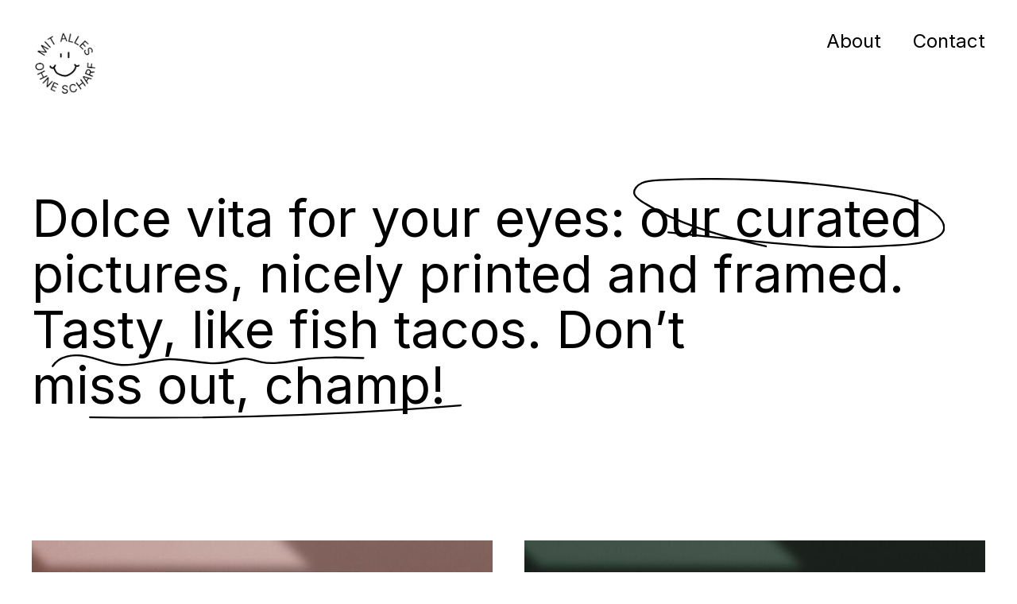

--- FILE ---
content_type: text/html; charset=UTF-8
request_url: http://mitallesohnescharf.de/about/
body_size: 40450
content:
<!DOCTYPE html>
<html lang="de">
<head>
<meta charset="UTF-8">
<meta name="viewport" content="width=device-width, initial-scale=1.0, minimum-scale=1.0, maximum-scale=1.0, user-scalable=no">


<title>MIT ALLES OHNE SCHARF — Seite nicht gefunden</title>

<link rel='dns-prefetch' href='//s.w.org' />
<link rel='stylesheet' id='frontend-style-css'  href='http://mitallesohnescharf.de/wp-content/themes/lay/frontend/assets/css/frontend.style.css?ver=3.3.3' type='text/css' media='all' />
<style id='frontend-style-inline-css' type='text/css'>
/* essential styles that need to be in head */
		html{
			overflow-y: scroll;
			height: 100%;
			/* prevent anchor font size from changing when rotating iphone to landscape mode */
			/* also: https://stackoverflow.com/questions/49589861/is-there-a-non-hacky-way-to-prevent-pinch-zoom-on-ios-11-3-safari */
			-webkit-text-size-adjust: none;
			/* prevent overflow while loading */
			overflow-x: hidden!important;
		}
		body{
			background-color: white;
			transition: background-color 300ms ease;
			min-height: 100%;
			margin: 0;
			width: 100%;
		}
		/* lay image opacity css */
		#search-results-region img.setsizes{opacity: 0;}#search-results-region img.lay-gif{opacity: 0;}#search-results-region img.lay-image-original{opacity: 0;}#search-results-region img.carousel-img{opacity: 0;}#search-results-region video{opacity: 0;}#search-results-region img.setsizes.loaded{opacity: 1;}#search-results-region img.lay-gif.loaded{opacity: 1;}#search-results-region img.lay-image-original.loaded{opacity: 1;}#search-results-region img.carousel-img.loaded{opacity: 1;}#search-results-region video.loaded{opacity: 1;}.col img.setsizes{opacity: 0;}.col img.lay-gif{opacity: 0;}.col img.lay-image-original{opacity: 0;}.col img.carousel-img{opacity: 0;}.col video{opacity: 0;}.col img.setsizes.loaded{opacity: 1;}.col img.lay-gif.loaded{opacity: 1;}.col img.lay-image-original.loaded{opacity: 1;}.col img.carousel-img.loaded{opacity: 1;}.col video.loaded{opacity: 1;}.project-arrow img.setsizes{opacity: 0;}.project-arrow img.lay-gif{opacity: 0;}.project-arrow img.lay-image-original{opacity: 0;}.project-arrow img.carousel-img{opacity: 0;}.project-arrow video{opacity: 0;}.project-arrow img.setsizes.loaded{opacity: 1;}.project-arrow img.lay-gif.loaded{opacity: 1;}.project-arrow img.lay-image-original.loaded{opacity: 1;}.project-arrow img.carousel-img.loaded{opacity: 1;}.project-arrow video.loaded{opacity: 1;}.background-image img.setsizes{opacity: 0;}.background-image img.lay-gif{opacity: 0;}.background-image img.lay-image-original{opacity: 0;}.background-image img.carousel-img{opacity: 0;}.background-image video{opacity: 0;}.background-image img.setsizes.loaded{opacity: 1;}.background-image img.lay-gif.loaded{opacity: 1;}.background-image img.lay-image-original.loaded{opacity: 1;}.background-image img.carousel-img.loaded{opacity: 1;}.background-image video.loaded{opacity: 1;}.background-video img.setsizes{opacity: 0;}.background-video img.lay-gif{opacity: 0;}.background-video img.lay-image-original{opacity: 0;}.background-video img.carousel-img{opacity: 0;}.background-video video{opacity: 0;}.background-video img.setsizes.loaded{opacity: 1;}.background-video img.lay-gif.loaded{opacity: 1;}.background-video img.lay-image-original.loaded{opacity: 1;}.background-video img.carousel-img.loaded{opacity: 1;}.background-video video.loaded{opacity: 1;}
		/* lay media query styles */
		@media (min-width: 601px){
			
#custom-phone-grid {
  display: none; }

#footer-custom-phone-grid {
  display: none; }

.cover-region-phone, .cover-region-placeholder-phone {
  display: none; }

.sitetitle.txt .sitetitle-txt-inner {
  margin-top: 0;
  margin-bottom: 0; }

.row._100vh, .row._100vh.empty {
  min-height: 100vh; }
  .row._100vh .row-inner, .row._100vh .column-wrap:not(.stack-wrap), .row._100vh.empty .row-inner, .row._100vh.empty .column-wrap:not(.stack-wrap) {
    min-height: 100vh; }

nav.laynav li {
  display: inline-block; }

nav.laynav {
  white-space: nowrap; }

.burger-wrap {
  display: none; }

.mobile-title {
  display: none; }

.navbar {
  position: fixed;
  z-index: 10;
  width: 100%;
  -webkit-transform: translateZ(0);
          transform: translateZ(0); }

nav.mobile-nav {
  display: none; }

.sitetitle.txt .sitetitle-txt-inner span, nav.laynav span {
  border-bottom-style: solid; }

html.flexbox .column-wrap {
  display: -webkit-box;
  display: -ms-flexbox;
  display: flex; }

html.flexbox .column-wrap .stack-wrap {
  display: block; }

html.flexbox .col.align-middle {
  -webkit-align-self: center;
  -ms-flex-item-align: center;
      align-self: center;
  position: relative; }

html.flexbox .col.align-top {
  -ms-flex-item-align: start;
      align-self: flex-start; }

html.flexbox .col.align-bottom {
  -ms-flex-item-align: end;
      align-self: flex-end; }

html.no-flexbox .col.align-middle {
  position: relative;
  vertical-align: top; }

html.no-flexbox .col.align-top {
  vertical-align: top; }

html.no-flexbox .col.align-bottom {
  vertical-align: bottom; }

.cover-region {
  position: fixed;
  z-index: 0;
  top: 0;
  left: 0;
  width: 100%;
  height: 100vh;
  will-change: transform; }

._100vh :not(.stack-element) > .col[data-type="text"] {
  position: absolute !important;
  margin-left: 0 !important;
  z-index: 1; }

._100vh :not(.stack-element) > .col[data-type="text"].align-top {
  top: 0; }

._100vh :not(.stack-element) > .col[data-type="text"].align-middle {
  top: 50%;
  -webkit-transform: translateY(-50%);
      -ms-transform: translateY(-50%);
          transform: translateY(-50%); }

._100vh :not(.stack-element) > .col[data-type="text"].align-bottom {
  bottom: 0; }


		}
		@media (max-width: 600px){
			
.hascustomphonegrid #grid {
  display: none; }

.hascustomphonegrid .cover-region-desktop {
  display: none; }

.hascustomphonegrid .cover-region-placeholder-desktop {
  display: none; }

.footer-hascustomphonegrid #footer {
  display: none; }

.tagline {
  display: none; }

body {
  -webkit-box-sizing: border-box;
          box-sizing: border-box; }

.fp-section.row._100vh, .fp-section.row._100vh.empty {
  min-height: 0; }
  .fp-section.row._100vh .row-inner, .fp-section.row._100vh.empty .row-inner {
    min-height: 0 !important; }

.lay-content.nocustomphonegrid #grid .col,
.lay-content.footer-nocustomphonegrid #footer .col,
.lay-content .cover-region-desktop .col {
  width: 100%;
  -webkit-transform: translate(0, 0) !important;
      -ms-transform: translate(0, 0) !important;
          transform: translate(0, 0) !important; }

html.flexbox .lay-content .row._100vh.one-col-row .column-wrap {
  display: -webkit-box;
  display: -ms-flexbox;
  display: flex; }

html.flexbox .lay-content .row._100vh.one-col-row .column-wrap .stack-wrap {
  display: block; }

html.flexbox .lay-content .row._100vh.one-col-row .col.align-middle {
  -webkit-align-self: center;
  -ms-flex-item-align: center;
      align-self: center;
  position: relative; }

html.flexbox .lay-content .row._100vh.one-col-row .col.align-bottom {
  -webkit-align-self: flex-end;
  -ms-flex-item-align: end;
      align-self: flex-end;
  position: relative; }

html.flexbox .lay-content .row._100vh.one-col-row .col.align-top {
  -webkit-align-self: flex-start;
  -ms-flex-item-align: start;
      align-self: flex-start;
  position: relative; }

.lay-content .row {
  -webkit-box-sizing: border-box;
          box-sizing: border-box;
  display: block; }

.lay-content .row:last-child .col:last-child {
  margin-bottom: 0 !important; }

html.flexbox #custom-phone-grid .column-wrap,
html.flexbox #footer-custom-phone-grid .column-wrap {
  display: -webkit-box;
  display: -ms-flexbox;
  display: flex; }

html.flexbox #custom-phone-grid .column-wrap .stack-wrap,
html.flexbox #footer-custom-phone-grid .column-wrap .stack-wrap {
  display: block; }

html.flexbox #custom-phone-grid .col.align-middle,
html.flexbox #footer-custom-phone-grid .col.align-middle {
  -webkit-align-self: center;
  -ms-flex-item-align: center;
      align-self: center;
  position: relative; }

html.flexbox #custom-phone-grid .col.align-top,
html.flexbox #footer-custom-phone-grid .col.align-top {
  -ms-flex-item-align: start;
      align-self: flex-start; }

html.flexbox #custom-phone-grid .col.align-bottom,
html.flexbox #footer-custom-phone-grid .col.align-bottom {
  -ms-flex-item-align: end;
      align-self: flex-end; }

html.no-flexbox #custom-phone-grid .col.align-middle,
html.no-flexbox #footer-custom-phone-grid .col.align-middle {
  position: relative;
  vertical-align: top; }

html.no-flexbox #custom-phone-grid .col.align-top,
html.no-flexbox #footer-custom-phone-grid .col.align-top {
  vertical-align: top; }

html.no-flexbox #custom-phone-grid .col.align-bottom,
html.no-flexbox #footer-custom-phone-grid .col.align-bottom {
  vertical-align: bottom; }

.row-inner {
  -webkit-box-sizing: border-box;
          box-sizing: border-box; }

.title a, .title {
  opacity: 1; }

.sitetitle {
  display: none; }

.navbar {
  display: block;
  top: 0;
  left: 0;
  bottom: auto;
  right: auto;
  width: 100%;
  z-index: 30;
  border-bottom-style: solid;
  border-bottom-width: 1px; }

.mobile-title.image {
  font-size: 0; }

.mobile-title.text {
  line-height: 1;
  display: -webkit-inline-box;
  display: -ms-inline-flexbox;
  display: inline-flex; }
  .mobile-title.text > span {
    -ms-flex-item-align: center;
        align-self: center; }

.mobile-title {
  z-index: 31;
  display: inline-block;
  -webkit-box-sizing: border-box;
          box-sizing: border-box; }
  .mobile-title img {
    -webkit-box-sizing: border-box;
            box-sizing: border-box;
    height: 100%; }

nav.primary, nav.second_menu, nav.third_menu, nav.fourth_menu {
  display: none; }

body.mobile-menu-style_desktop_menu .burger-wrap,
body.mobile-menu-style_desktop_menu .mobile-menu-close-custom {
  display: none; }

body.mobile-menu-style_desktop_menu nav.mobile-nav {
  z-index: 35;
  line-height: 1;
  white-space: nowrap; }
  body.mobile-menu-style_desktop_menu nav.mobile-nav li {
    vertical-align: top; }
  body.mobile-menu-style_desktop_menu nav.mobile-nav li:last-child {
    margin-right: 0 !important;
    margin-bottom: 0 !important; }
  body.mobile-menu-style_desktop_menu nav.mobile-nav ul {
    list-style-type: none;
    margin: 0;
    padding: 0;
    font-size: 0; }
  body.mobile-menu-style_desktop_menu nav.mobile-nav a {
    text-decoration: none; }
  body.mobile-menu-style_desktop_menu nav.mobile-nav span {
    border-bottom-style: solid;
    border-bottom-width: 0; }

.html5video .html5video-customplayicon {
  max-width: 100px; }

.cover-enabled-on-phone .cover-region {
  position: fixed;
  z-index: 0;
  top: 0;
  left: 0;
  width: 100%;
  height: 100vh;
  will-change: transform; }

.cover-disabled-on-phone .cover-region-placeholder {
  display: none; }

#custom-phone-grid ._100vh :not(.stack-element) > .col[data-type="text"],
#footer-custom-phone-grid ._100vh :not(.stack-element) > .col[data-type="text"] {
  position: absolute !important;
  margin-left: 0 !important;
  z-index: 1; }

#custom-phone-grid ._100vh :not(.stack-element) > .col[data-type="text"].align-top,
#footer-custom-phone-grid ._100vh :not(.stack-element) > .col[data-type="text"].align-top {
  top: 0; }

#custom-phone-grid ._100vh :not(.stack-element) > .col[data-type="text"].align-middle,
#footer-custom-phone-grid ._100vh :not(.stack-element) > .col[data-type="text"].align-middle {
  top: 50%;
  -webkit-transform: translateY(-50%);
      -ms-transform: translateY(-50%);
          transform: translateY(-50%); }

#custom-phone-grid ._100vh :not(.stack-element) > .col[data-type="text"].align-bottom,
#footer-custom-phone-grid ._100vh :not(.stack-element) > .col[data-type="text"].align-bottom {
  bottom: 0; }

body.mobile-menu-style_1.mobile-menu-has-animation.mobile-menu-animation-possible nav.mobile-nav {
  -webkit-transition: -webkit-transform 300ms cubic-bezier(0.52, 0.16, 0.24, 1);
  transition: -webkit-transform 300ms cubic-bezier(0.52, 0.16, 0.24, 1);
  -o-transition: transform 300ms cubic-bezier(0.52, 0.16, 0.24, 1);
  transition: transform 300ms cubic-bezier(0.52, 0.16, 0.24, 1);
  transition: transform 300ms cubic-bezier(0.52, 0.16, 0.24, 1), -webkit-transform 300ms cubic-bezier(0.52, 0.16, 0.24, 1); }

body.mobile-menu-style_1 nav.mobile-nav::-webkit-scrollbar {
  display: none; }

body.mobile-menu-style_1 nav.mobile-nav {
  -webkit-transform: translateY(-99999px);
      -ms-transform: translateY(-99999px);
          transform: translateY(-99999px);
  overflow-y: scroll;
  -webkit-overflow-scrolling: touch;
  white-space: normal;
  width: 100%;
  top: 0;
  left: 0;
  bottom: auto; }
  body.mobile-menu-style_1 nav.mobile-nav .current-menu-item {
    opacity: 1; }
  body.mobile-menu-style_1 nav.mobile-nav li {
    display: block;
    margin-right: 0;
    margin-bottom: 0;
    padding: 0; }
    body.mobile-menu-style_1 nav.mobile-nav li a {
      display: block;
      opacity: 1;
      border-bottom-style: solid;
      border-bottom-width: 1px;
      -webkit-transition: background-color 200ms ease;
      -o-transition: background-color 200ms ease;
      transition: background-color 200ms ease;
      margin: 0; }
    body.mobile-menu-style_1 nav.mobile-nav li a:hover {
      opacity: 1; }
    body.mobile-menu-style_1 nav.mobile-nav li a .span-wrap {
      border-bottom: none; }
    body.mobile-menu-style_1 nav.mobile-nav li a:hover .span-wrap {
      border-bottom: none; }

body.mobile-menu-style_2.mobile-menu-has-animation.mobile-menu-animation-possible nav.mobile-nav {
  -webkit-transition: -webkit-transform 500ms cubic-bezier(0.52, 0.16, 0.24, 1);
  transition: -webkit-transform 500ms cubic-bezier(0.52, 0.16, 0.24, 1);
  -o-transition: transform 500ms cubic-bezier(0.52, 0.16, 0.24, 1);
  transition: transform 500ms cubic-bezier(0.52, 0.16, 0.24, 1);
  transition: transform 500ms cubic-bezier(0.52, 0.16, 0.24, 1), -webkit-transform 500ms cubic-bezier(0.52, 0.16, 0.24, 1); }

body.mobile-menu-style_2 nav.mobile-nav.active {
  -webkit-transform: translateX(0);
      -ms-transform: translateX(0);
          transform: translateX(0); }

body.mobile-menu-style_2 nav.mobile-nav::-webkit-scrollbar {
  display: none; }

body.mobile-menu-style_2 nav.mobile-nav {
  -webkit-box-sizing: border-box;
          box-sizing: border-box;
  z-index: 33;
  top: 0;
  height: 100vh;
  overflow-y: scroll;
  -webkit-overflow-scrolling: touch;
  white-space: normal;
  width: 100%;
  -webkit-transform: translateX(100%);
      -ms-transform: translateX(100%);
          transform: translateX(100%); }
  body.mobile-menu-style_2 nav.mobile-nav li a {
    display: block;
    margin: 0;
    -webkit-box-sizing: border-box;
            box-sizing: border-box;
    width: 100%; }

body.mobile-menu-style_3.mobile-menu-has-animation.mobile-menu-animation-possible .mobile-nav ul {
  opacity: 0;
  -webkit-transition: opacity 300ms cubic-bezier(0.52, 0.16, 0.24, 1) 200ms;
  -o-transition: opacity 300ms cubic-bezier(0.52, 0.16, 0.24, 1) 200ms;
  transition: opacity 300ms cubic-bezier(0.52, 0.16, 0.24, 1) 200ms; }

body.mobile-menu-style_3.mobile-menu-has-animation.mobile-menu-animation-possible.mobile-menu-open .mobile-nav ul {
  opacity: 1; }

body.mobile-menu-style_3.mobile-menu-has-animation.mobile-menu-animation-possible nav.mobile-nav {
  -webkit-transition: height 500ms cubic-bezier(0.52, 0.16, 0.24, 1);
  -o-transition: height 500ms cubic-bezier(0.52, 0.16, 0.24, 1);
  transition: height 500ms cubic-bezier(0.52, 0.16, 0.24, 1); }

body.mobile-menu-style_3 nav.mobile-nav.active {
  -webkit-transform: translateX(0);
      -ms-transform: translateX(0);
          transform: translateX(0); }

body.mobile-menu-style_3 nav.mobile-nav::-webkit-scrollbar {
  display: none; }

body.mobile-menu-style_3 nav.mobile-nav {
  width: 100%;
  height: 0;
  -webkit-box-sizing: border-box;
          box-sizing: border-box;
  z-index: 33;
  overflow-y: scroll;
  -webkit-overflow-scrolling: touch;
  white-space: normal;
  width: 100%; }
  body.mobile-menu-style_3 nav.mobile-nav li a {
    display: block;
    margin: 0;
    -webkit-box-sizing: border-box;
            box-sizing: border-box;
    width: 100%; }

/**
 * Toggle Switch Globals
 *
 * All switches should take on the class `c-hamburger` as well as their
 * variant that will give them unique properties. This class is an overview
 * class that acts as a reset for all versions of the icon.
 */
.mobile-menu-style_1 .burger-wrap,
.mobile-menu-style_3 .burger-wrap {
  z-index: 33; }

.burger-wrap {
  padding-left: 10px;
  font-size: 0;
  z-index: 31;
  top: 0;
  right: 0;
  -webkit-box-sizing: border-box;
          box-sizing: border-box;
  display: inline-block;
  cursor: pointer; }

.burger-wrap-default {
  padding-right: 10px;
  padding-top: 10px; }

.burger-inner {
  position: relative; }

.burger-default {
  border-radius: 0;
  overflow: hidden;
  margin: 0;
  padding: 0;
  width: 25px;
  height: 20px;
  font-size: 0;
  -webkit-appearance: none;
  -moz-appearance: none;
  appearance: none;
  -webkit-box-shadow: none;
          box-shadow: none;
  border-radius: none;
  border: none;
  cursor: pointer;
  background-color: transparent; }

.burger-default:focus {
  outline: none; }

.burger-default span {
  display: block;
  position: absolute;
  left: 0;
  right: 0;
  background-color: #000; }

.default .burger-default span {
  height: 2px;
  top: 9px; }

.default .burger-default span::before,
.default .burger-default span::after {
  height: 2px; }

.default .burger-default span::before {
  top: -8px; }

.default .burger-default span::after {
  bottom: -8px; }

.default_thin .burger-default span {
  height: 1px;
  top: 9px; }

.default_thin .burger-default span::before,
.default_thin .burger-default span::after {
  height: 1px; }

.default_thin .burger-default span::before {
  top: -7px; }

.default_thin .burger-default span::after {
  bottom: -7px; }

.burger-default span::before,
.burger-default span::after {
  position: absolute;
  display: block;
  left: 0;
  width: 100%;
  background-color: #000;
  content: ""; }

/**
 * Style 2
 *
 * Hamburger to "x" (htx). Takes on a hamburger shape, bars slide
 * down to center and transform into an "x".
 */
.burger-has-animation .burger-default {
  -webkit-transition: background 0.2s;
  -o-transition: background 0.2s;
  transition: background 0.2s; }

.burger-has-animation .burger-default span {
  -webkit-transition: background-color 0.2s 0s;
  -o-transition: background-color 0.2s 0s;
  transition: background-color 0.2s 0s; }

.burger-has-animation .burger-default span::before,
.burger-has-animation .burger-default span::after {
  -webkit-transition-timing-function: cubic-bezier(0.04, 0.04, 0.12, 0.96);
       -o-transition-timing-function: cubic-bezier(0.04, 0.04, 0.12, 0.96);
          transition-timing-function: cubic-bezier(0.04, 0.04, 0.12, 0.96);
  -webkit-transition-duration: 0.2s, 0.2s;
       -o-transition-duration: 0.2s, 0.2s;
          transition-duration: 0.2s, 0.2s;
  -webkit-transition-delay: 0.2s, 0s;
       -o-transition-delay: 0.2s, 0s;
          transition-delay: 0.2s, 0s; }

.burger-has-animation .burger-default span::before {
  transition-property: top, -webkit-transform;
  -o-transition-property: top, transform;
  transition-property: top, transform;
  transition-property: top, transform, -webkit-transform;
  -webkit-transition-property: top, -webkit-transform; }

.burger-has-animation .burger-default span::after {
  transition-property: bottom, -webkit-transform;
  -o-transition-property: bottom, transform;
  transition-property: bottom, transform;
  transition-property: bottom, transform, -webkit-transform;
  -webkit-transition-property: bottom, -webkit-transform; }

.burger-has-animation .burger-default.active span::before,
.burger-has-animation .burger-default.active span::after {
  -webkit-transition-delay: 0s, 0.2s;
       -o-transition-delay: 0s, 0.2s;
          transition-delay: 0s, 0.2s; }

/* active state, i.e. menu open */
.burger-default.active span {
  background-color: transparent !important; }

.burger-default.active span::before {
  -webkit-transform: rotate(45deg);
      -ms-transform: rotate(45deg);
          transform: rotate(45deg);
  top: 0; }

.burger-default.active span::after {
  -webkit-transform: rotate(-45deg);
      -ms-transform: rotate(-45deg);
          transform: rotate(-45deg);
  bottom: 0; }

.mobile-menu-icon {
  z-index: 31; }

.mobile-menu-icon {
  cursor: pointer; }

.burger-custom-wrap-close {
  display: none; }

body.mobile-menu-style_2 .mobile-nav .burger-custom-wrap-close {
  display: block; }

body.mobile-menu-style_2 .burger-custom-wrap-open {
  display: block; }

body.mobile-menu-open.mobile-menu-style_3 .burger-custom-wrap-close,
body.mobile-menu-open.mobile-menu-style_1 .burger-custom-wrap-close {
  display: block; }

body.mobile-menu-open.mobile-menu-style_3 .burger-custom-wrap-open,
body.mobile-menu-open.mobile-menu-style_1 .burger-custom-wrap-open {
  display: none; }

/**
 * Toggle Switch Globals
 *
 * All switches should take on the class `c-hamburger` as well as their
 * variant that will give them unique properties. This class is an overview
 * class that acts as a reset for all versions of the icon.
 */
.burger-wrap-new {
  padding-right: 10px;
  padding-top: 10px; }

.burger-new {
  border-radius: 0;
  overflow: hidden;
  margin: 0;
  padding: 0;
  width: 30px;
  height: 30px;
  font-size: 0;
  -webkit-appearance: none;
  -moz-appearance: none;
  appearance: none;
  -webkit-box-shadow: none;
          box-shadow: none;
  border-radius: none;
  border: none;
  cursor: pointer;
  background-color: transparent; }

.burger-new:focus {
  outline: none; }

.burger-new .bread-top,
.burger-new .bread-bottom {
  -webkit-transform: none;
      -ms-transform: none;
          transform: none;
  z-index: 4;
  position: absolute;
  z-index: 3;
  top: 0;
  left: 0;
  width: 30px;
  height: 30px; }

.burger-has-animation .bread-top,
.burger-has-animation .bread-bottom {
  -webkit-transition: -webkit-transform 0.1806s cubic-bezier(0.04, 0.04, 0.12, 0.96);
  transition: -webkit-transform 0.1806s cubic-bezier(0.04, 0.04, 0.12, 0.96);
  -o-transition: transform 0.1806s cubic-bezier(0.04, 0.04, 0.12, 0.96);
  transition: transform 0.1806s cubic-bezier(0.04, 0.04, 0.12, 0.96);
  transition: transform 0.1806s cubic-bezier(0.04, 0.04, 0.12, 0.96), -webkit-transform 0.1806s cubic-bezier(0.04, 0.04, 0.12, 0.96); }

.burger-has-animation .bread-crust-bottom,
.burger-has-animation .bread-crust-top {
  -webkit-transition: -webkit-transform 0.1596s cubic-bezier(0.52, 0.16, 0.52, 0.84) 0.1008s;
  transition: -webkit-transform 0.1596s cubic-bezier(0.52, 0.16, 0.52, 0.84) 0.1008s;
  -o-transition: transform 0.1596s cubic-bezier(0.52, 0.16, 0.52, 0.84) 0.1008s;
  transition: transform 0.1596s cubic-bezier(0.52, 0.16, 0.52, 0.84) 0.1008s;
  transition: transform 0.1596s cubic-bezier(0.52, 0.16, 0.52, 0.84) 0.1008s, -webkit-transform 0.1596s cubic-bezier(0.52, 0.16, 0.52, 0.84) 0.1008s; }

.burger-has-animation .burger-new.active .bread-top, .burger-has-animation .burger-new.active .bread-bottom {
  -webkit-transition: -webkit-transform 0.3192s cubic-bezier(0.04, 0.04, 0.12, 0.96) 0.1008s;
  transition: -webkit-transform 0.3192s cubic-bezier(0.04, 0.04, 0.12, 0.96) 0.1008s;
  -o-transition: transform 0.3192s cubic-bezier(0.04, 0.04, 0.12, 0.96) 0.1008s;
  transition: transform 0.3192s cubic-bezier(0.04, 0.04, 0.12, 0.96) 0.1008s;
  transition: transform 0.3192s cubic-bezier(0.04, 0.04, 0.12, 0.96) 0.1008s, -webkit-transform 0.3192s cubic-bezier(0.04, 0.04, 0.12, 0.96) 0.1008s; }

.burger-has-animation .burger-new.active .bread-crust-bottom, .burger-has-animation .burger-new.active .bread-crust-top {
  -webkit-transition: -webkit-transform 0.1806s cubic-bezier(0.04, 0.04, 0.12, 0.96);
  transition: -webkit-transform 0.1806s cubic-bezier(0.04, 0.04, 0.12, 0.96);
  -o-transition: transform 0.1806s cubic-bezier(0.04, 0.04, 0.12, 0.96);
  transition: transform 0.1806s cubic-bezier(0.04, 0.04, 0.12, 0.96);
  transition: transform 0.1806s cubic-bezier(0.04, 0.04, 0.12, 0.96), -webkit-transform 0.1806s cubic-bezier(0.04, 0.04, 0.12, 0.96); }

.burger-new .bread-crust-top,
.burger-new .bread-crust-bottom {
  display: block;
  width: 17px;
  height: 1px;
  background: #000;
  position: absolute;
  left: 7px;
  z-index: 1; }

.bread-crust-top {
  top: 14px;
  -webkit-transform: translateY(-3px);
      -ms-transform: translateY(-3px);
          transform: translateY(-3px); }

.bread-crust-bottom {
  bottom: 14px;
  -webkit-transform: translateY(3px);
      -ms-transform: translateY(3px);
          transform: translateY(3px); }

.burger-new.active .bread-top {
  -webkit-transform: rotate(45deg);
      -ms-transform: rotate(45deg);
          transform: rotate(45deg); }

.burger-new.active .bread-crust-bottom {
  -webkit-transform: none;
      -ms-transform: none;
          transform: none; }

.burger-new.active .bread-bottom {
  -webkit-transform: rotate(-45deg);
      -ms-transform: rotate(-45deg);
          transform: rotate(-45deg); }

.burger-new.active .bread-crust-top {
  -webkit-transform: none;
      -ms-transform: none;
          transform: none; }

.cover-disabled-on-phone .cover-region-desktop._100vh._100vh-not-set-by-user {
  min-height: auto !important; }
  .cover-disabled-on-phone .cover-region-desktop._100vh._100vh-not-set-by-user .cover-inner._100vh {
    min-height: auto !important; }
  .cover-disabled-on-phone .cover-region-desktop._100vh._100vh-not-set-by-user .row._100vh {
    min-height: auto !important; }
  .cover-disabled-on-phone .cover-region-desktop._100vh._100vh-not-set-by-user .row-inner._100vh {
    min-height: auto !important; }
  .cover-disabled-on-phone .cover-region-desktop._100vh._100vh-not-set-by-user .column-wrap._100vh {
    min-height: auto !important; }


		}

						/* default text format "Default" */
						.lay-textformat-parent > *, ._Default{
							font-family:'Inter', sans-serif;color:#000000;letter-spacing:0em;line-height:1;font-weight:400;text-align:left;text-indent:0em;padding: 0;text-transform:none;font-style:normal;text-decoration: none;border-bottom: none;
						}.lay-textformat-parent > *, ._Default{
							font-family:'Inter', sans-serif;color:#000000;letter-spacing:0em;line-height:1;font-weight:400;text-align:left;text-indent:0em;padding: 0;text-transform:none;font-style:normal;text-decoration: none;border-bottom: none;
						}
						.lay-textformat-parent > *:last-child, ._Default:last-child{
							margin-bottom: 0;
						}
						@media (min-width: 601px){
							.lay-textformat-parent > *, ._Default{
								font-size:64px;margin:0px 0 0px 0;
							}
							.lay-textformat-parent > *:last-child, ._Default:last-child{
								margin-bottom: 0;
							}
						}
						@media (max-width: 600px){
							.lay-textformat-parent > *, ._Default{
								font-size:16px;margin:0px 0 20px 0;
							}
							.lay-textformat-parent > *:last-child, ._Default:last-child{
								margin-bottom: 0;
							}
						}._24px{font-family:'Inter', sans-serif;color:#000000;letter-spacing:0em;line-height:1;font-weight:400;text-align:left;text-indent:0em;padding: 0;text-transform:none;font-style:normal;text-decoration: none;border-bottom: none;}@media (min-width: 601px){._24px{font-size:24px;margin:0px 0 0px 0;}
							._24px:last-child{
								margin-bottom: 0;
							}
						}@media (max-width: 600px){._24px{font-size:16px;margin:0px 0 20px 0;}
							._24px:last-child{
								margin-bottom: 0;
							}
						}
/* customizer css */
            .thumb .title{
                -webkit-transition: all 400ms ease-out;
                -moz-transition: all 400ms ease-out;
                transition: all 400ms ease-out;
            }.title{opacity: 1;}.title { font-weight:300; }.title { letter-spacing:0em; }.title { font-size:24px; }.title { color:#000000; }.title { font-family:'Inter', sans-serif; }.title { text-align:left; }.below-image .title { margin-top:5px; }.above-image .title { margin-bottom:5px; }.title { line-height:1.2; }.titlewrap-on-image{}.thumb .descr{
                -webkit-transition: all 400ms ease-out;
                -moz-transition: all 400ms ease-out;
                transition: all 400ms ease-out;
            }.thumb .descr{opacity: 1;}.thumb .descr { margin-top:0px; }.no-touchdevice .thumb:hover .ph, .touchdevice .thumb.hover .ph{filter: brightness(1.1); -webkit-filter: brightness(1.1);}.thumb .ph{
                -webkit-transition: all 400ms ease-out;
                -moz-transition: all 400ms ease-out;
                transition: all 400ms ease-out;
            }.thumb .ph{
                transition: -webkit-filter 400ms ease-out;
            }nav.primary { font-family:'Inter', sans-serif; }nav.primary { font-weight:300; }nav.primary a { letter-spacing:0em; }body, #footer-region, .cover-content, .cover-region { background-color:#ffffff; }.lay-textformat-parent a, a.projectlink .lay-textformat-parent>*, .lay-carousel-sink .single-caption-inner a { color:#000000; }.lay-textformat-parent a, a.projectlink .lay-textformat-parent>*, .lay-carousel-sink .single-caption-inner a { border-bottom-width:0px; }
            @media (min-width: 601px){.sitetitle { top:40px; }.sitetitle { left:40px; }.sitetitle { right:5%; }.sitetitle { bottom:16px; }.sitetitle img { width:85px; }.sitetitle{opacity: 1;}.sitetitle{bottom: auto; right: auto;}.sitetitle{position: fixed;}.sitetitle{display: block;}.sitetitle.txt .sitetitle-txt-inner span { border-bottom-width:0px; }.sitetitle.img { text-align:left; }.sitetitle.txt:hover .sitetitle-txt-inner span, .sitetitle:hover .tagline { color:#000000; }.sitetitle:hover{opacity: 1;}.sitetitle.txt:hover .sitetitle-txt-inner span { border-bottom-width:0px; }.tagline { margin-top:5px; }.tagline{opacity: 1;}nav.primary{display: block;}nav.primary a { color:#000000; }nav.primary li { font-size:24px; }nav.primary { text-align:left; }nav.primary { left:5%; }nav.primary { right:40px; }nav.primary { bottom:16px; }nav.primary li { margin-right:40px; }nav.primary{position: fixed;}nav.primary a{opacity: 1;}nav.laynav.primary li{display: inline-block;}nav.primary { top:40px; }nav.primary{bottom: auto; left: auto;}nav.primary a span { border-bottom-width:0px; }nav.laynav .current-menu-item>a { color:#000000; }nav.laynav .current-menu-item>a { font-weight:400; }nav.laynav .current-menu-item>a span { border-bottom-color:#000000; }nav.laynav .current-menu-item>a span { border-bottom-width:0px; }nav.laynav .current-menu-item>a{opacity: 1;}nav.laynav a:hover { color:#000000; }nav.laynav a:hover span { border-bottom-color:#000000; }nav.laynav a:hover span{border-bottom-color: transparent;}nav.laynav a:hover{opacity: 1;}.navbar{ top:0; bottom: auto; }.navbar { height:60px; }.navbar{display: none;}.navbar { background-color:rgba(255,255,255,0.9); }.navbar { border-color:#cccccc; }.lay-textformat-parent a:hover, a.projectlink .lay-textformat-parent>*:hover, .lay-carousel-sink .single-caption-inner a:hover { color:#000000; }.lay-textformat-parent a:hover, a.projectlink .lay-textformat-parent>*:hover, .lay-carousel-sink .single-caption-inner a:hover { border-bottom-width:0px; }.lay-textformat-parent a:hover, a.projectlink .lay-textformat-parent>*:hover, .lay-carousel-sink .single-caption-inner a:hover{opacity: 0.5;}}
            @media (max-width: 600px){.lay-content.nocustomphonegrid #grid .col, .lay-content.footer-nocustomphonegrid #footer .col { margin-bottom:5%; }.lay-content.nocustomphonegrid #grid .row.empty._100vh, .lay-content.footer-nocustomphonegrid #footer .row.empty._100vh { margin-bottom:5%; }.lay-content.nocustomphonegrid #grid .row.has-background, .lay-content.footer-nocustomphonegrid #footer .row.has-background { margin-bottom:5%; }.lay-content.nocustomphonegrid.hascover #grid { padding-top:5%; }.lay-content.nocustomphonegrid #grid .row, .lay-content.nocustomphonegrid .cover-region-desktop .row, .lay-content.footer-nocustomphonegrid #footer .row { padding-left:5vw; }.lay-content.nocustomphonegrid #grid .row, .lay-content.nocustomphonegrid .cover-region-desktop .row, .lay-content.footer-nocustomphonegrid #footer .row { padding-right:5vw; }.lay-content.nocustomphonegrid #grid { padding-bottom:5vw; }.lay-content.nocustomphonegrid #grid, .nocustomphonegrid .cover-region { padding-top:5vw; }.lay-content.footer-nocustomphonegrid #footer { padding-bottom:5vw; }.lay-content.footer-nocustomphonegrid #footer { padding-top:5vw; }}
/* customizer css mobile menu */
            @media (max-width: 600px){nav.mobile-nav, .navbar, .burger-wrap{position: fixed;}.mobile-title.image img { height:30px; }.mobile-title.text { font-family:'Inter', sans-serif; }.mobile-title.text { font-size:16px; }.mobile-title.text { font-weight:400; }.mobile-title.text { color:#000000; }.mobile-title.text { letter-spacing:0em; }.mobile-title{position:fixed;}.mobile-title { top:12px; }.mobile-title{width: 100%}.navbar{
                text-align: center;
            }
            .mobile-title{
                text-align:center; padding: 0 44px;
            }
            .mobile-title.text > span{
                margin: 0 auto;
            }.burger-wrap{padding-top:10px;}.burger-wrap{padding-right:10px;}.burger-wrap{height:40px;}.burger-custom-wrap-open{padding-top:10px;}.burger-custom-wrap-open{padding-right:10px;}.burger-custom{width:25px;}.burger-custom-wrap-close{padding-top:10px;}.burger-custom-wrap-close{padding-right:10px;}.mobile-menu-close-custom{width:25px;}body{padding-top:40px}.navbar { height:40px; }.navbar{background-color:rgba(255,255,255,1)}.navbar { border-bottom-color:#ededed; }.burger-default span, .burger-default span:before, .burger-default span:after { background-color:#000000; }.burger-new .bread-crust-top, .burger-new .bread-crust-bottom { background:#000000; }nav.mobile-nav li a { border-bottom-color:#ededed; }nav.mobile-nav a { color:#000000; }nav.mobile-nav li>a{background-color:rgba(255,255,255,1)}nav.mobile-nav li.current-menu-item>a{background-color:rgba(237,237,237,1)}nav.mobile-nav li.current-menu-item>a{color:rgb(0,0,0)}nav.mobile-nav li a { font-size:15px; }nav.mobile-nav li a { padding-left:10px; }nav.mobile-nav li a { padding-right:10px; }nav.mobile-nav li a { padding-top:10px; }nav.mobile-nav li a { padding-bottom:10px; }nav.mobile-nav li, nav.mobile-nav li a { text-align:left; }nav.mobile-nav li a { line-height:1em; }}
</style>
<link rel='stylesheet' id='eeb-css-frontend-css'  href='http://mitallesohnescharf.de/wp-content/plugins/email-encoder-bundle/core/includes/assets/css/style.css?ver=201206-163357' type='text/css' media='all' />
<link rel='stylesheet' id='dashicons-css'  href='http://mitallesohnescharf.de/wp-includes/css/dashicons.min.css?ver=5.5.17' type='text/css' media='all' />
<script type='text/javascript' src='http://mitallesohnescharf.de/wp-includes/js/jquery/jquery.js?ver=1.12.4-wp' id='jquery-core-js'></script>
<script type='text/javascript' src='http://mitallesohnescharf.de/wp-includes/js/underscore.min.js?ver=1.8.3' id='underscore-js'></script>
<script type='text/javascript' src='http://mitallesohnescharf.de/wp-includes/js/backbone.min.js?ver=1.4.0' id='backbone-js'></script>
<script type='text/javascript' src='http://mitallesohnescharf.de/wp-content/themes/lay/frontend/assets/vendor/backbone.radio.js?ver=3.3.3' id='vendor-backbone-radio-js'></script>
<script type='text/javascript' id='vendor-backbone-radio-js-after'>
window.laytheme = Backbone.Radio.channel('laytheme');
			// Frontend.GlobalEvents for backwards compatibility
			window.Frontend = {};
			window.Frontend.GlobalEvents = Backbone.Radio.channel('globalevents');
</script>
<script type='text/javascript' src='http://mitallesohnescharf.de/wp-content/plugins/email-encoder-bundle/core/includes/assets/js/custom.js?ver=201206-163357' id='eeb-js-frontend-js'></script>
<link rel="https://api.w.org/" href="http://mitallesohnescharf.de/wp-json/" /><link rel="EditURI" type="application/rsd+xml" title="RSD" href="http://mitallesohnescharf.de/xmlrpc.php?rsd" />
<link rel="wlwmanifest" type="application/wlwmanifest+xml" href="http://mitallesohnescharf.de/wp-includes/wlwmanifest.xml" /> 
<meta name="generator" content="WordPress 5.5.17" />
<!-- webfonts -->
		<style type="text/css"></style><link href="https://fonts.googleapis.com/css2?family=Inter&display=swap" rel="stylesheet"><!-- intro style -->
		<style>.intro_text { top:5px; }.intro_text { left:5%; }.intro_text { right:5%; }.intro_text { bottom:5px; }.intro_text{bottom: auto; right: auto; top:50%;
                    -webkit-transform: translate(0, -50%);
                    -moz-transform: translate(0, -50%);
                    -ms-transform: translate(0, -50%);
                    -o-transform: translate(0, -50%);
                    transform: translate(0, -50%);}.intro{opacity: 1;}.intro .mediawrap{filter: brightness(1); -webkit-filter: brightness(1);}.intro.animatehide{
					opacity: 0;
					-webkit-transform: scale(1.5);
					transform: scale(1.5);
				}.intro{
			transition: opacity 500ms ease, transform 500ms ease;
			-webkit-transition: opacity 500ms ease, -webkit-transform 500ms ease;
		}.intro-svg-overlay{width:30%;}</style><!-- image placeholder background color -->
			<style>
				.col[data-type="img"] .ph{
				    background-color: #ffffff;
				}
			</style><!-- horizontal lines -->
		<style>
			.lay-hr{
				height:1px;
				background-color:#000000;
			}
		</style><!-- sticky footer css -->
			<style>
				.lay-content{
					display: -webkit-box;
					display: -webkit-flex;
					display: -ms-flexbox;
					display: flex;
					-webkit-box-orient: vertical;
					-webkit-box-direction: normal;
					-webkit-flex-direction: column;
					-ms-flex-direction: column;
					flex-direction: column;
				}
				/* needs to work for desktop grid and cpl grid container */
			    #grid, #custom-phone-grid {
					-webkit-box-flex: 1 0 auto;
					-webkit-flex: 1 0 auto;
					-ms-flex: 1 0 auto;
					flex: 1 0 auto;
	          	}
	          	/* firefox fix */
	          	#footer-region{
	          		overflow: hidden;
				}
				@media (min-width: 601px){
					.lay-content{
						min-height: 100vh;
					}
				}
				/* account for possible mobile menu menubar height */
				@media (max-width: 600px){
					.lay-content{
						min-height: calc(100vh - 40px);
					}
				}
			</style><link rel="icon" href="http://mitallesohnescharf.de/wp-content/uploads/2020/06/cropped-MAOS-1-32x32.png" sizes="32x32" />
<link rel="icon" href="http://mitallesohnescharf.de/wp-content/uploads/2020/06/cropped-MAOS-1-192x192.png" sizes="192x192" />
<link rel="apple-touch-icon" href="http://mitallesohnescharf.de/wp-content/uploads/2020/06/cropped-MAOS-1-180x180.png" />
<meta name="msapplication-TileImage" content="http://mitallesohnescharf.de/wp-content/uploads/2020/06/cropped-MAOS-1-270x270.png" />
		<style type="text/css" id="wp-custom-css">
			* {
    box-sizing: border-box;
  }
  

.home-text {
	font-size: 24px!important;
}

.home-text span {
	font-size: 24px!important;
}

.footer {
    display: none;
}


.betterFooter {
    display: flex;
    flex-direction: column;
    margin-left: 5vw;
    margin-bottom: 5vw;

    font-size: 16px;
    font-family: 'Inter', sans-serif;
}

.betterFooter-wrap {
    width: 100%;
    display: flex;
    align-items: center;
}

a.betterFooter-link {
    color: black;
}

.betterFooter-link:nth-of-type(2) {
    margin: 0 5vw;
}

@media only screen and (min-width: 600px) {
    .betterFooter {
        margin-left: 40px;
        margin-bottom: 40px;
    }
}
@media only screen and (min-width: 700px) {
    .betterFooter {
        margin-left: 0px;
        margin-bottom: 0;;
        flex-direction: row;
    }

    .betterFooter-wrap:first-of-type {
        width: 70%;
        justify-content: flex-start;
        padding-left: 40px;
    }

    .betterFooter-wrap:last-of-type {
        width: 30%;
        display: flex;
        margin-right: 40px;
        justify-content: flex-end;
    }

    .betterFooter-link:nth-of-type(2) {
        margin: 0 40px;
    }
}

@media only screen and (min-width: 930px) {
    .betterFooter {
        font-size: 24px;
    }
}


/* HOME */

@media only screen and (max-width: 800px) {
    .mobile-title.image {
        margin-top: -5px;
    }

    .navbar {
        background-color: transparent!important;
    }

    .betterFooter-wrap:last-of-type {
        margin-left: -32px;
        margin-top: 0px;
        margin-bottom: 20px;
    }
    .betterFooter-wrap:first-of-type p {
        font-size: 12px;
    }
}

@media only screen and (min-width: 600px) {
    .home-text {
        font-size: 45px!important;
    }
    
    .home-text span {
        font-size: 45px!important;
    }
}

@media only screen and (min-width: 1020px) {
    .home-text {
        font-size: 65px!important;
			line-height: 70px;
    }

    .home-text span {
        font-size: 65px!important;
    }
}


/* THUMBNAIL GRID */

.thumb .below-image .title {
    margin-bottom: 3px;
}

.below-image .title {
    margin-top: 8px;
}


@media only screen and (max-width: 800px) {

    .row.one-col-row.no-row-hoverimage.row-0 {
        margin: 20px 0;
    }

    .category-3 .row.no-row-hoverimage.row-1,
    .category-4 .row.no-row-hoverimage.row-1 {
        margin-top: 20px;
    }

    .category-3 .row.no-row-hoverimage.row-2,
    .category-4 .row.no-row-hoverimage.row-2 {
        margin: 50px 0;

    }

   .category-3 .row.no-row-hoverimage.row-4,
   .category-4 .row.no-row-hoverimage.row-4 {
        margin: 50px 0;
    }

    .legalTexts p {
        line-height: 30px!important;
    }
}

@media only screen and (min-width: 800px) {
    .span-8.type-project {
        width: 33.333333%!important;
        margin-left: 0!important;
    }

    .span-8.type-project:nth-of-type(2) {
        margin: 0 40px!important;
    }
    
    .span-8.type-project:last-of-type {
        margin-right: 40px!important;
    }
    
}


/* PROJECT DESCRIPTION */

.projectDescription {
    font-size: 16px;
    line-height: 23px;
}

@media only screen and (max-width: 800px) {
    .projectDescription p,
    .projectDescription a,
		.price-info {
        font-size: 16px!important;
    }
}

@media only screen and (min-width: 600px) {
    .projectDescription {
        margin-right: 40px;
    }
}
@media only screen and (min-width: 1200px) {
    .projectDescription,
		.price-info {
        font-size: 24px;
        line-height: 30px;
    }
}

.projectDescription-sizes {
    margin-bottom: 40px;
}

a.button-order {
    background-color: black;
    padding: 7px 9px;
    border-radius: 10px;
    letter-spacing: 1px;
    color: white;
    border: 2px solid black;
}

a.button-order:hover {
    background-color: white;
    border: 2px solid black;
    color: black;
}

@media only screen and (max-width: 800px) {
    a.button-order {
        font-size: 16px!important;
    }
	
	.row.no-row-hoverimage.row-3 .projectDescription{
		margin-bottom: -30px!important;
	}
}

p.projectDescription-title {
    margin-top: 0;
}

.projectDescription p:first-of-type {
	margin-top: 0;
}

.projectDescription-extra {
	margin-top: 50px;
}

@media only screen and (min-width: 800px) {
  .text > .price-info {
		margin-bottom: 50px!important;	margin-left: 15px;
		margin-top: -100px;
	}

    .legalTexts {
        padding-right: 50px;
    }
}

.legalTexts-title {
	margin-top: 0;
	font-size: 24px;
	line-height: 35px!important;
}
.legalTexts p {
	margin-top: 10px;
}



/* SVG doodles */

.doodle {
	position: relative;
	white-space: nowrap;
}

.doodle_circle_1:before {
	position: absolute;
	left: -8px;
	right: 0;
	bottom: -10px;
	width: 110%;
	content: url("data:image/svg+xml,%3Csvg xmlns='http://www.w3.org/2000/svg' viewBox='0 0 352.64 78.96'%3E%3Cdefs%3E%3Cstyle%3E.cls-1%7Bfill:none;stroke:%23000;stroke-linecap:round;stroke-linejoin:round;stroke-width:2.08px;%7D%3C/style%3E%3C/defs%3E%3Cg id='Ebene_2' data-name='Ebene 2'%3E%3Cg id='Ebene_1-2' data-name='Ebene 1'%3E%3Cpath class='cls-1' d='M39.68,61.2C217.87,80,217.87,80,301.8,75.41c90.64-4.92,39-48.52-9.28-56.92-86-15-174.94-20.1-263.08-16.19-6.73.3-13.73.71-19.6,3.28s-10.24,8-8.36,12.93C2.67,21.65,6,24,9.25,26.09,49.3,51.87,100,65.54,150.14,76.86'/%3E%3C/g%3E%3C/g%3E%3C/svg%3E");
}

.doodle_underline-long:before {
	position: absolute;
	left: 25px;
	right: 0;
	width: 90%;
	bottom: -10px;
	content: url("data:image/svg+xml,%3Csvg xmlns='http://www.w3.org/2000/svg' viewBox='0 0 336.66 13.77'%3E%3Cdefs%3E%3Cstyle%3E.cls-1%7Bfill:none;stroke:%23000;stroke-linecap:round;stroke-linejoin:round;stroke-width:2.08px;%7D%3C/style%3E%3C/defs%3E%3Cg id='Ebene_2' data-name='Ebene 2'%3E%3Cg id='Ebene_1-2' data-name='Ebene 1'%3E%3Cpath class='cls-1' d='M1,12.73C7.88,1.84,23-.48,35.67,1.87S60.22,10.05,73,11.3C90.81,13,108.27,5.78,126.13,5.17c20.24-.69,40.51,7.15,60.42,3.46,7.59-1.4,15-4.47,22.73-4,5.56.33,10.82,2.5,16.27,3.67,14.06,3,28.56-.61,42.8-2.65,22.23-3.19,44.82-2.45,67.27-1.71'/%3E%3C/g%3E%3C/g%3E%3C/svg%3E");
}

.doodle_underline-long-straight:before {
	position: absolute;
	right: -20px;
	bottom: -15px;
	width: 90%;
	content: url("data:image/svg+xml,%3Csvg xmlns='http://www.w3.org/2000/svg' viewBox='0 0 436.02 16.95'%3E%3Cdefs%3E%3Cstyle%3E.cls-1%7Bfill:none;stroke:%23000;stroke-linecap:round;stroke-linejoin:round;stroke-width:2.08px;%7D%3C/style%3E%3C/defs%3E%3Cg id='Ebene_2' data-name='Ebene 2'%3E%3Cg id='Ebene_1-2' data-name='Ebene 1'%3E%3Cpath class='cls-1' d='M1,15.3Q218.18,18.92,435,1'/%3E%3C/g%3E%3C/g%3E%3C/svg%3E");
}

.doodle_underline-long-straight_2:before {
	position: absolute;
	right: 0px;
	bottom: -10px;
    width: 100%;
    content: url("data:image/svg+xml,%3Csvg xmlns='http://www.w3.org/2000/svg' viewBox='0 0 512.85 12.98'%3E%3Cdefs%3E%3Cstyle%3E.cls-1%7Bfill:none;stroke:%23000;stroke-linecap:round;stroke-linejoin:round;stroke-width:2.08px;%7D%3C/style%3E%3C/defs%3E%3Cg id='Ebene_2' data-name='Ebene 2'%3E%3Cg id='Ebene_1-2' data-name='Ebene 1'%3E%3Cpath class='cls-1' d='M1,11.94C90,11.74,422.72,5.64,511.81,1'/%3E%3C/g%3E%3C/g%3E%3C/svg%3E");
}

.doodle_underline-nav:before {
	position: absolute;
	right: 0px;
	bottom: -10px;
    width: 100%;
    content: url("data:image/svg+xml,%3Csvg xmlns='http://www.w3.org/2000/svg' viewBox='0 0 204.91 9.74'%3E%3Cdefs%3E%3Cstyle%3E.cls-1%7Bfill:none;stroke:%23000;stroke-linecap:round;stroke-linejoin:round;stroke-width:2.08px;%7D%3C/style%3E%3C/defs%3E%3Cg id='Ebene_2' data-name='Ebene 2'%3E%3Cg id='Ebene_1-2' data-name='Ebene 1'%3E%3Cpath class='cls-1' d='M1,8.7A1736.25,1736.25,0,0,1,203.87,1.5'/%3E%3C/g%3E%3C/g%3E%3C/svg%3E");
}

.menu-item a span {
    position: relative;
}

.menu-item a span:before {
    position: absolute;
}

.menu-item:first-of-type a:hover span:before {
    position: absolute;
    bottom: -13px;
    right: -10px;
    left: -20px;
    content: url("data:image/svg+xml,%3Csvg xmlns='http://www.w3.org/2000/svg' viewBox='0 0 85.9 6.78'%3E%3Cdefs%3E%3Cstyle%3E.cls-1%7Bfill:none;stroke:%23000;stroke-linecap:round;stroke-linejoin:round;stroke-width:2.08px;%7D%3C/style%3E%3C/defs%3E%3Cg id='Ebene_2' data-name='Ebene 2'%3E%3Cg id='Ebene_1-2' data-name='Ebene 1'%3E%3Cpath class='cls-1' d='M1,5.74A445.11,445.11,0,0,1,84.86,1.46'/%3E%3C/g%3E%3C/g%3E%3C/svg%3E");
}

.menu-item:last-of-type a:hover span:before {
    position: absolute;
    bottom: -10px;
    right: -20px;
    left: 0px;
    content: url("data:image/svg+xml,%3Csvg xmlns='http://www.w3.org/2000/svg' viewBox='0 0 120.17 13.64'%3E%3Cdefs%3E%3Cstyle%3E.cls-1%7Bfill:none;stroke:%23000;stroke-linecap:round;stroke-linejoin:round;stroke-width:2.08px;%7D%3C/style%3E%3C/defs%3E%3Cg id='Ebene_2' data-name='Ebene 2'%3E%3Cg id='Ebene_1-2' data-name='Ebene 1'%3E%3Cpath class='cls-1' d='M1,7.05A215.13,215.13,0,0,0,119.13,1'/%3E%3C/g%3E%3C/g%3E%3C/svg%3E");
}

.doodle_superlong:before {
	position: absolute;
	right: 0px;
	bottom: -13px;
    width: 100%;
    content: url("data:image/svg+xml,%3Csvg xmlns='http://www.w3.org/2000/svg' viewBox='0 0 784.8 9.97'%3E%3Cdefs%3E%3Cstyle%3E.cls-1%7Bfill:none;stroke:%23000;stroke-linecap:round;stroke-linejoin:round;stroke-width:2.08px;%7D%3C/style%3E%3C/defs%3E%3Cg id='Ebene_2' data-name='Ebene 2'%3E%3Cg id='Ebene_1-2' data-name='Ebene 1'%3E%3Cpath class='cls-1' d='M1,8.93,783.76,1'/%3E%3C/g%3E%3C/g%3E%3C/svg%3E");
}


.doodle_circle-2:before {
	position: absolute;
	left: -30px;
    bottom: -4px;
    width: 120%;
    content: url("data:image/svg+xml,%3Csvg xmlns='http://www.w3.org/2000/svg' viewBox='0 0 267.51 67.7'%3E%3Cdefs%3E%3Cstyle%3E.cls-1%7Bfill:none;stroke:%23000;stroke-linecap:round;stroke-linejoin:round;stroke-width:2.08px;%7D%3C/style%3E%3C/defs%3E%3Cg id='Ebene_2' data-name='Ebene 2'%3E%3Cg id='Ebene_1-2' data-name='Ebene 1'%3E%3Cpath class='cls-1' d='M229.32,3.25A779.72,779.72,0,0,0,31.21,13.61c-13,2.36-28.75,8-30.09,21.11C.29,42.82,6,50.46,13.18,54.36S28.67,59.18,36.77,60a1436.9,1436.9,0,0,0,207.87,5c4.5-.22,9.15-.5,13.15-2.57,12.88-6.67,10.25-27.17-.24-37.2S232.2,11.45,219.75,4'/%3E%3C/g%3E%3C/g%3E%3C/svg%3E");
}

.doodle_circle-3:before {
	position: absolute;
	right: 0px;
	bottom: -23px;
    width: 100%;
    content: url("data:image/svg+xml,%3Csvg xmlns='http://www.w3.org/2000/svg' viewBox='0 0 413.1 100.95'%3E%3Cdefs%3E%3Cstyle%3E.cls-1%7Bfill:none;stroke:%23000;stroke-linecap:round;stroke-linejoin:round;stroke-width:2.08px;%7D%3C/style%3E%3C/defs%3E%3Cg id='Ebene_2' data-name='Ebene 2'%3E%3Cg id='Ebene_1-2' data-name='Ebene 1'%3E%3Cpath class='cls-1' d='M83.84,20.67c-16,3.4-32.85-.55-49.26.71S-.18,32.88,1.1,47.6c1.39,16,23.06,22.68,40.68,25.29,107.1,15.89,215.74,21.35,324.13,26.78,15.22.76,33.25.36,41.91-10.88,6.3-8.16,4.95-19.49,0-28.37-12.12-21.78-40.74-31.16-67-37.31A849.31,849.31,0,0,0,29,9.48'/%3E%3C/g%3E%3C/g%3E%3C/svg%3E");
}

.doodle_underline-2:before {
	position: absolute;
	right: 0px;
	bottom: -13px;
    width: 96%;
    content: url("data:image/svg+xml,%3Csvg xmlns='http://www.w3.org/2000/svg' viewBox='0 0 570.62 19.61'%3E%3Cdefs%3E%3Cstyle%3E.cls-1%7Bfill:none;stroke:%23000;stroke-linecap:round;stroke-linejoin:round;stroke-width:2.08px;%7D%3C/style%3E%3C/defs%3E%3Cg id='Ebene_2' data-name='Ebene 2'%3E%3Cg id='Ebene_1-2' data-name='Ebene 1'%3E%3Cpath class='cls-1' d='M1,18c17.11-9.66,36-19.67,55.39-16.26C67.09,3.6,76.59,9.41,86.79,13a76.67,76.67,0,0,0,42.49,2.46c10.34-2.37,20.14-6.88,30.61-8.61,13-2.14,26.2.11,39.22,1.94,52.31,7.32,105.32,7.74,158.14,8.14l212.33,1.62'/%3E%3C/g%3E%3C/g%3E%3C/svg%3E");
}

.doodle_circle-4:before {
	position: absolute;
	left: -23px;
    bottom: -13px;
    width: 111%;
    content: url("data:image/svg+xml,%3Csvg xmlns='http://www.w3.org/2000/svg' viewBox='0 0 363.9 81.88'%3E%3Cdefs%3E%3Cstyle%3E.cls-1%7Bfill:none;stroke:%23000;stroke-linecap:round;stroke-linejoin:round;stroke-width:2.08px;%7D%3C/style%3E%3C/defs%3E%3Cg id='Ebene_2' data-name='Ebene 2'%3E%3Cg id='Ebene_1-2' data-name='Ebene 1'%3E%3Cpath class='cls-1' d='M213.55,4.49A668.08,668.08,0,0,0,7.2,21.89L1,46A926.17,926.17,0,0,0,362.85,74.26l-1.1-25.76A483.91,483.91,0,0,0,130.88,1.55'/%3E%3C/g%3E%3C/g%3E%3C/svg%3E");
}

.doodle_heart:before {
	position: absolute;
	right: -40px;
    top: -35px;
    width: 35px;
    content: url("data:image/svg+xml,%3Csvg xmlns='http://www.w3.org/2000/svg' viewBox='0 0 38 36.32'%3E%3Cdefs%3E%3Cstyle%3E.cls-1%7Bfill:none;stroke:%23000;stroke-linecap:round;stroke-linejoin:round;stroke-width:2.08px;%7D%3C/style%3E%3C/defs%3E%3Cg id='Ebene_2' data-name='Ebene 2'%3E%3Cg id='Ebene_1-2' data-name='Ebene 1'%3E%3Cpath class='cls-1' d='M18.77,8.1c.42-2.54-1.43-5-3.76-6.13a14.07,14.07,0,0,0-7.59-.75c-1.58.19-3.27.52-4.34,1.69A6.88,6.88,0,0,0,1.65,6.74,59.55,59.55,0,0,0,4.51,35.28a109.75,109.75,0,0,0,28.91-20.7A12.31,12.31,0,0,0,36.69,10c.59-1.79.23-4-1.32-5.11a6.11,6.11,0,0,0-3-.82,35.49,35.49,0,0,0-16,2.42'/%3E%3C/g%3E%3C/g%3E%3C/svg%3E");
}

.doodle_underline-3:before {
	position: absolute;
    left: -7px;
    bottom: -6px;
    width: 100%;
    content: url("data:image/svg+xml,%3Csvg xmlns='http://www.w3.org/2000/svg' viewBox='0 0 221.56 8.33'%3E%3Cdefs%3E%3Cstyle%3E.cls-1%7Bfill:none;stroke:%23000;stroke-linecap:round;stroke-linejoin:round;stroke-width:2.08px;%7D%3C/style%3E%3C/defs%3E%3Cg id='Ebene_2' data-name='Ebene 2'%3E%3Cg id='Ebene_1-2' data-name='Ebene 1'%3E%3Cpath class='cls-1' d='M1,4.54C14.61,6,28.31,5.38,42,4.77l76.69-3.45c3-.14,6.15-.25,8.88,1s4.9,3.85,7.88,4.5c4.31,1,8.2-2.45,12.25-4.2,8-3.48,17.21-.46,25.73,1.59a111,111,0,0,0,47.14,1'/%3E%3C/g%3E%3C/g%3E%3C/svg%3E");
}

.doodle_circle-5:before {
	position: absolute;
    left: -3px;
    bottom: -27px;
    width: 100%;
    content: url("data:image/svg+xml,%3Csvg xmlns='http://www.w3.org/2000/svg' viewBox='0 0 338.72 88.4'%3E%3Cdefs%3E%3Cstyle%3E.cls-1%7Bfill:none;stroke:%23000;stroke-linecap:round;stroke-linejoin:round;stroke-width:2.08px;%7D%3C/style%3E%3C/defs%3E%3Cg id='Ebene_2' data-name='Ebene 2'%3E%3Cg id='Ebene_1-2' data-name='Ebene 1'%3E%3Cpath class='cls-1' d='M274,6.94C217.31,4.27,160.6,1.6,103.87,2.32,74,2.7,43.56,4.13,15.63,14.69,11.35,16.31,7,18.27,4.13,21.85c-5,6.34-3.49,16,1.43,22.46S18,54.53,25.39,57.81c93.69,41.67,201.31,30.6,303.17,18.73,2.68-.32,5.63-.76,7.41-2.8s1.82-4.93,1.65-7.58C335.41,31.64,303.84,1.57,269.25,1'/%3E%3C/g%3E%3C/g%3E%3C/svg%3E");
}

.doodle_circle-6:before {
	position: absolute;
    left: -3px;
    bottom: -27px;
    width: 100%;
    content: url("data:image/svg+xml,%3Csvg xmlns='http://www.w3.org/2000/svg' viewBox='0 0 256.83 107.07'%3E%3Cdefs%3E%3Cstyle%3E.cls-1%7Bfill:none;stroke:%23000;stroke-linecap:round;stroke-linejoin:round;stroke-width:2.08px;%7D%3C/style%3E%3C/defs%3E%3Cg id='Ebene_2' data-name='Ebene 2'%3E%3Cg id='Ebene_1-2' data-name='Ebene 1'%3E%3Cpath class='cls-1' d='M166.6,1.05A785.7,785.7,0,0,0,26.79,12.93c-4.92.87-10,1.84-14.14,4.6S5.45,24.84,3.59,29.6c-8.06,20.68,4,45,22.28,57.5S67.16,103,89.29,104.65c54.74,4.22,112.65-.1,159.32-29,2.49-1.54,5-3.27,6.32-5.9,3-6.18-2.47-13-7.9-17.26C214.24,27,170,23.59,128.55,21.19'/%3E%3C/g%3E%3C/g%3E%3C/svg%3E");
}


.betterFooter-link:hover span:before {
    position: absolute;
    left: -20px;
    bottom: -13px;
    width: 110px;
    content: url("data:image/svg+xml,%3Csvg xmlns='http://www.w3.org/2000/svg' viewBox='0 0 109.46 38.87'%3E%3Cdefs%3E%3Cstyle%3E.cls-1%7Bfill:none;stroke:%23000;stroke-linecap:round;stroke-linejoin:round;stroke-width:2.08px;%7D%3C/style%3E%3C/defs%3E%3Cg id='Ebene_2' data-name='Ebene 2'%3E%3Cg id='Ebene_1-2' data-name='Ebene 1'%3E%3Cpath class='cls-1' d='M77,2.47a155.64,155.64,0,0,0-76,8.6c1,13.87,17.07,20.9,30.75,23.44a198.39,198.39,0,0,0,61.9,1.64c4.57-.6,9.54-1.59,12.48-5.15,3.85-4.67,2.38-12.06-1.61-16.61s-9.84-7-15.46-9.21'/%3E%3C/g%3E%3C/g%3E%3C/svg%3E")
}


.betterFooter-link:first-of-type span:before {
    bottom: -19px;
    width: 130px;
}

.doodle_underline-4:before {
	position: absolute;
    left: 10px;
    bottom: -6px;
    width: 100%;
    content: url("data:image/svg+xml,%3Csvg xmlns='http://www.w3.org/2000/svg' viewBox='0 0 516.47 3.76'%3E%3Cdefs%3E%3Cstyle%3E.cls-1%7Bfill:none;stroke:%23000;stroke-linecap:round;stroke-linejoin:round;stroke-width:2.08px;%7D%3C/style%3E%3C/defs%3E%3Cg id='Ebene_2' data-name='Ebene 2'%3E%3Cg id='Ebene_1-2' data-name='Ebene 1'%3E%3Cpath class='cls-1' d='M1,1c160.68.7,350.49,3.39,514.39,0'/%3E%3C/g%3E%3C/g%3E%3C/svg%3E");
}

.doodle_circle-8:before {
	position: absolute;
    left: -33px;
    bottom: -6px;
    width: 125%;
    content: url("data:image/svg+xml,%3Csvg xmlns='http://www.w3.org/2000/svg' viewBox='0 0 297.87 78.98'%3E%3Cdefs%3E%3Cstyle%3E.cls-1%7Bfill:none;stroke:%23000;stroke-linecap:round;stroke-linejoin:round;stroke-width:2.08px;%7D%3C/style%3E%3C/defs%3E%3Cg id='Ebene_2' data-name='Ebene 2'%3E%3Cg id='Ebene_1-2' data-name='Ebene 1'%3E%3Cpath class='cls-1' d='M100.51,1.22a298.61,298.61,0,0,0-65.74,5C20.36,8.94,3.15,16.17,1.2,32.8-.07,43.6,6.4,54,14.63,59.46S32.56,66.32,42,67.54A1248.35,1248.35,0,0,0,259,76.67c8.91-.4,18.16-1,26-5.93s13.7-15.47,11.25-25.31c-3-12-15.47-16.4-26.12-18.73A924.26,924.26,0,0,0,32.32,6'/%3E%3C/g%3E%3C/g%3E%3C/svg%3E");
}

.doodle_circle-8_smaller:before {
	position: absolute;
    left: -6px;
    bottom: -14px;
    width: 105%;
    content: url("data:image/svg+xml,%3Csvg xmlns='http://www.w3.org/2000/svg' viewBox='0 0 297.87 78.98'%3E%3Cdefs%3E%3Cstyle%3E.cls-1%7Bfill:none;stroke:%23000;stroke-linecap:round;stroke-linejoin:round;stroke-width:2.08px;%7D%3C/style%3E%3C/defs%3E%3Cg id='Ebene_2' data-name='Ebene 2'%3E%3Cg id='Ebene_1-2' data-name='Ebene 1'%3E%3Cpath class='cls-1' d='M100.51,1.22a298.61,298.61,0,0,0-65.74,5C20.36,8.94,3.15,16.17,1.2,32.8-.07,43.6,6.4,54,14.63,59.46S32.56,66.32,42,67.54A1248.35,1248.35,0,0,0,259,76.67c8.91-.4,18.16-1,26-5.93s13.7-15.47,11.25-25.31c-3-12-15.47-16.4-26.12-18.73A924.26,924.26,0,0,0,32.32,6'/%3E%3C/g%3E%3C/g%3E%3C/svg%3E");
}

.doodle_underline-5:before {
	position: absolute;
    left: 0px;
    bottom: -14px;
    width: 116%;
    content: url("data:image/svg+xml,%3Csvg xmlns='http://www.w3.org/2000/svg' viewBox='0 0 220.2 10.74'%3E%3Cdefs%3E%3Cstyle%3E.cls-1%7Bfill:none;stroke:%23000;stroke-linecap:round;stroke-linejoin:round;stroke-width:2.08px;%7D%3C/style%3E%3C/defs%3E%3Cg id='Ebene_2' data-name='Ebene 2'%3E%3Cg id='Ebene_1-2' data-name='Ebene 1'%3E%3Cpath class='cls-1' d='M1,5C35.51-6,72.49,9.41,108.7,9.7c16.69.13,33.22-3,49.84-4.52,20.14-1.85,40.41-1.36,60.62-.87'/%3E%3C/g%3E%3C/g%3E%3C/svg%3E");
}

.doodle_underline-6:before {
	position: absolute;
    left: -45px;
    bottom: -14px;
    width: 135%;
    content: url("data:image/svg+xml,%3Csvg xmlns='http://www.w3.org/2000/svg' viewBox='0 0 204.91 9.74'%3E%3Cdefs%3E%3Cstyle%3E.cls-1%7Bfill:none;stroke:%23000;stroke-linecap:round;stroke-linejoin:round;stroke-width:2.08px;%7D%3C/style%3E%3C/defs%3E%3Cg id='Ebene_2' data-name='Ebene 2'%3E%3Cg id='Ebene_1-2' data-name='Ebene 1'%3E%3Cpath class='cls-1' d='M1,8.7A1736.25,1736.25,0,0,1,203.87,1.5'/%3E%3C/g%3E%3C/g%3E%3C/svg%3E");
}

.doodle_circle-9:before {
	position: absolute;
    left: -10px;
    bottom: -10px;
    width: 100%;
    content: url("data:image/svg+xml,%3Csvg xmlns='http://www.w3.org/2000/svg' viewBox='0 0 385.79 79.19'%3E%3Cdefs%3E%3Cstyle%3E.cls-1%7Bfill:none;stroke:%23000;stroke-linecap:round;stroke-linejoin:round;stroke-width:2.08px;%7D%3C/style%3E%3C/defs%3E%3Cg id='Ebene_2' data-name='Ebene 2'%3E%3Cg id='Ebene_1-2' data-name='Ebene 1'%3E%3Cpath class='cls-1' d='M169.89,1.07Q114.89.69,60,4.7c-18.92,1.38-39.64,4-52.36,16.77C3.2,25.94,0,32,1.38,37.9c1.9,7.88,11,12.27,19.32,15.1C40.43,59.71,61.18,63.6,82,66.78c89.37,13.69,181,14.77,270.88,4.58,7.13-.81,14.43-1.74,20.71-4.9s11.42-9,11.2-15.58c-.33-9.89-11.68-16-21.76-19.75C289.87,4.18,208.63,4.19,129.75,4.6'/%3E%3C/g%3E%3C/g%3E%3C/svg%3E");
}

.doodle_underline-7:before {
	position: absolute;
    left: 0px;
    bottom: -14px;
    width: 115%;
    content: url("data:image/svg+xml,%3Csvg xmlns='http://www.w3.org/2000/svg' viewBox='0 0 207.36 8.48'%3E%3Cdefs%3E%3Cstyle%3E.cls-1%7Bfill:none;stroke:%23000;stroke-linecap:round;stroke-linejoin:round;stroke-width:2.08px;%7D%3C/style%3E%3C/defs%3E%3Cg id='Ebene_2' data-name='Ebene 2'%3E%3Cg id='Ebene_1-2' data-name='Ebene 1'%3E%3Cpath class='cls-1' d='M1,7.44,206.32,1'/%3E%3C/g%3E%3C/g%3E%3C/svg%3E");
}

.doodle_circle-10:before {
	position: absolute;
    left: -10px;
    bottom: -10px;
    width: 105%;
    content: url("data:image/svg+xml,%3Csvg xmlns='http://www.w3.org/2000/svg' viewBox='0 0 324.22 64.77'%3E%3Cdefs%3E%3Cstyle%3E.cls-1%7Bfill:none;stroke:%23000;stroke-linecap:round;stroke-linejoin:round;stroke-width:2.08px;%7D%3C/style%3E%3C/defs%3E%3Cg id='Ebene_2' data-name='Ebene 2'%3E%3Cg id='Ebene_1-2' data-name='Ebene 1'%3E%3Cpath class='cls-1' d='M75.32,3.61a122.17,122.17,0,0,0-60.18,12C7.54,19.32-.77,26.26,1.39,34.42c1,3.65,3.87,6.43,6.86,8.73C24.69,55.82,46.16,59.74,66.83,61.67c35.26,3.3,70.77,1.95,106.16.61l145-5.52c1.49-.06,3.12-.17,4.2-1.2,2.35-2.25,0-6.14-2.43-8.28-9.15-8-20.44-13.14-31.92-17.09-20.22-6.94-41.43-10.45-62.58-13.51Q152.5,6.12,79,2.05C55.89.78,32.56,0,9.85,4.23'/%3E%3C/g%3E%3C/g%3E%3C/svg%3E");
}

.doodle_underline-8:before {
	position: absolute;
    left: 10px;
    bottom: -10px;
    width: 115%;
    content: url("data:image/svg+xml,%3Csvg xmlns='http://www.w3.org/2000/svg' viewBox='0 0 207.36 8.48'%3E%3Cdefs%3E%3Cstyle%3E.cls-1%7Bfill:none;stroke:%23000;stroke-linecap:round;stroke-linejoin:round;stroke-width:2.08px;%7D%3C/style%3E%3C/defs%3E%3Cg id='Ebene_2' data-name='Ebene 2'%3E%3Cg id='Ebene_1-2' data-name='Ebene 1'%3E%3Cpath class='cls-1' d='M1,7.44,206.32,1'/%3E%3C/g%3E%3C/g%3E%3C/svg%3E");
}

.doodle_underline-9:before {
	position: absolute;
    left: 0px;
    bottom: -10px;
    width: 115%;
    content: url("data:image/svg+xml,%3Csvg xmlns='http://www.w3.org/2000/svg' viewBox='0 0 224.38 10.49'%3E%3Cdefs%3E%3Cstyle%3E.cls-1%7Bfill:none;stroke:%23000;stroke-linecap:round;stroke-linejoin:round;stroke-width:2.08px;%7D%3C/style%3E%3C/defs%3E%3Cg id='Ebene_2' data-name='Ebene 2'%3E%3Cg id='Ebene_1-2' data-name='Ebene 1'%3E%3Cpath class='cls-1' d='M1,9.45c25.28-8,52.48-5.14,79-3.91,47.78,2.23,95.63-1,143.34-4.5'/%3E%3C/g%3E%3C/g%3E%3C/svg%3E");
}

.doodle_circle-11:before {
	position: absolute;
    left: 0px;
    bottom: -5px;
    width: 105%;
    content: url("data:image/svg+xml,%3Csvg xmlns='http://www.w3.org/2000/svg' viewBox='0 0 395.49 65.52'%3E%3Cdefs%3E%3Cstyle%3E.cls-1%7Bfill:none;stroke:%23000;stroke-linecap:round;stroke-linejoin:round;stroke-width:2.08px;%7D%3C/style%3E%3C/defs%3E%3Cg id='Ebene_2' data-name='Ebene 2'%3E%3Cg id='Ebene_1-2' data-name='Ebene 1'%3E%3Cpath class='cls-1' d='M225.17,5.65Q127.28,6.9,29.55,13.41c-6.43.43-13.07.93-18.8,3.87s-10.38,9-9.63,15.41C2.2,41.87,12.71,46.39,21.73,48.4c13.9,3.1,28.1,4.54,42.28,5.81,106.65,9.56,213.88,9.92,321,10.27,3.57,0,8-.55,9.21-3.91.9-2.51-.63-5.21-2.25-7.34-15.53-20.38-42.82-27.1-68-31.71A1258.83,1258.83,0,0,0,32.42,2.74'/%3E%3C/g%3E%3C/g%3E%3C/svg%3E");
}

@media only screen and (min-width: 800px) {
	.doodle_underline-long:before {
		bottom: -20px;
	}
}

@media only screen and (max-width: 800px) {

    .text .p1,
    .text p,
    .text a {
        font-size: 24px;
    }
    

    .doodle_underline-2:before,
    .doodle_superlong:before {
        bottom: -6px;
    }

    .doodle_circle-2:before,
    .doodle_circle-8:before {
        left: -10px;
    }

    .doodle_circle-3:before {
        bottom: -13px;
    }

    .doodle_circle-4:before {
        left: -7px;
    }

    .doodle_circle-5:before {
        bottom: -7px;
    }

    .doodle_underline-6:before {
        left: -5px;
        bottom: -7px;
    }

    .doodle_heart:before {
        right: -15px;
        top: -10px;
        width: 15px;
    }

    .doodle_circle-6:before {
        bottom:-7px;
    }
}		</style>
		<meta property="og:image" content="http://mitallesohnescharf.de/wp-content/uploads/2021/02/mitallesohnescharf-de.jpg">
			<meta property="og:image:width" content="1200">
			<meta property="og:image:height" content="630"><meta property="og:title" content="MIT ALLES OHNE SCHARF">
		<meta property="og:site_name" content="MIT ALLES OHNE SCHARF"><meta name="twitter:card" content="summary_large_image">
			<meta name="twitter:title" content="MIT ALLES OHNE SCHARF">
			<meta name="twitter:image" content="http://mitallesohnescharf.de/wp-content/uploads/2021/02/mitallesohnescharf-de.jpg"><!-- custom head content --><script>
window.ga=window.ga||function(){(ga.q=ga.q||[]).push(arguments)};ga.l=+new Date;
ga('create', 'UA-185358750-1', 'auto');
ga('require', 'autotrack');
ga('send', 'pageview');
</script>
<script async src='https://www.google-analytics.com/analytics.js'></script>
<script async src='
https://cdnjs.cloudflare.com/ajax/libs/autotrack/0.6.5/autotrack.js'></script><!-- navigation transition duration css -->
		<style>
			body{
				-webkit-transition: background-color 250ms ease;
				transition: background-color 250ms ease;
			}
			.lay-content{
				-webkit-transition: opacity 250ms ease;
				transition: opacity 250ms ease;
			}
		</style><!-- custom css for desktop version --><style>@media (min-width: 601px){#grid .push-0:first-child {
    margin-left: 40px !important;
}

#grid .push-2 {
    margin: 0 40px !important;
}

#grid .span-12 {
    width: 50%  !important;
}

.slug-contact .span-13.type-text.align-middle p {
    line-height: 1.3rem!important
}}</style><!-- custom css for mobile version --><style>@media (max-width: 600px){#grid .push-0.type-text span {
    font-size: 24px!important;
    line-height: 28px;
    word-break: break-word;
}

.navbar {
    border: 0!important;
}


.doodle_underline-long-straight:before,
.doodle_underline-long:before {
	bottom: -10px;
}}</style><!-- Thank you for using Lay Theme 3.3.3 by 100k Studio --><!-- Fix for flash of unstyled content on Chrome --><style>.sitetitle, .laynav, .project-arrow, .mobile-title{visibility:hidden;}</style></head>

<body class=" no-touchdevice type-page id-16 slug-home mobile-menu-style_1 mobile-menu-has-animation thumb-mo-image-no-transition  " data-type="page" data-id="16" data-catid="" data-slug="home">
<div id="intro-region"></div>
<div class="lay-content nocustomphonegrid footer-nocustomphonegrid nocover  cover-enabled-on-phone">
            <!-- Start Desktop Layout -->
            
            
            <div id="grid" class="grid">
                <div class="grid-inner">
                <!-- grid frame css --><style>@media (min-width: 601px){#grid{padding-top:240px;}#grid{padding-bottom:40px;}}</style>
                <!-- rows margin bottom css --><style>@media (min-width: 601px){#grid .row-0{margin-bottom:160px;}#grid .row-1{margin-bottom:40px;}#grid .row-2{margin-bottom:80px;}}</style>
                <!-- grid css --><style>@media (min-width: 601px){#grid .push-0:first-child{margin-left:5%}#grid .push-0.lay-col-needs-leftframe-margin{margin-left:5%}#grid .frame-overflow-left.push-0:first-child{margin-left:0}#grid ._100vh :not(.stack-element) > .col[data-type="text"].push-0{left:5%}#grid .push-0{margin-left:1%}#grid .span-1{width:2.5%}#grid .frame-overflow-left.span-1{width:7.5%}#grid .frame-overflow-right.span-1{width:7.5%}#grid .frame-overflow-left.frame-overflow-right.span-1{width:12.5%}#grid .push-1:first-child{margin-left:8.5%}#grid .push-1.lay-col-needs-leftframe-margin{margin-left:8.5%}#grid .span-1 .stack-element .push-0{margin-left:0%}#grid .span-1 .stack-element .push-0:first-child{margin-left:0%}#grid .span-1 .stack-element .push-0.lay-col-needs-leftframe-margin{margin-left:0%}#grid .span-1 .stack-element .span-1{width:100%}#grid ._100vh :not(.stack-element) > .col[data-type="text"].push-1{left:8.5%}#grid .push-1{margin-left:4.5%}#grid .span-2{width:6%}#grid .frame-overflow-left.span-2{width:11%}#grid .frame-overflow-right.span-2{width:11%}#grid .frame-overflow-left.frame-overflow-right.span-2{width:16%}#grid .push-2:first-child{margin-left:12%}#grid .push-2.lay-col-needs-leftframe-margin{margin-left:12%}#grid .span-2 .stack-element .push-0{margin-left:0%}#grid .span-2 .stack-element .push-0:first-child{margin-left:0%}#grid .span-2 .stack-element .push-0.lay-col-needs-leftframe-margin{margin-left:0%}#grid .span-2 .stack-element .push-1{margin-left:58.333333333333%}#grid .span-2 .stack-element .push-1:first-child{margin-left:58.333333333333%}#grid .span-2 .stack-element .push-1.lay-col-needs-leftframe-margin{margin-left:58.333333333333%}#grid .span-2 .stack-element .span-1{width:41.666666666667%}#grid .span-2 .stack-element .span-2{width:100%}#grid ._100vh :not(.stack-element) > .col[data-type="text"].push-2{left:12%}#grid .push-2{margin-left:8%}#grid .span-3{width:9.5%}#grid .frame-overflow-left.span-3{width:14.5%}#grid .frame-overflow-right.span-3{width:14.5%}#grid .frame-overflow-left.frame-overflow-right.span-3{width:19.5%}#grid .push-3:first-child{margin-left:15.5%}#grid .push-3.lay-col-needs-leftframe-margin{margin-left:15.5%}#grid .span-3 .stack-element .push-0{margin-left:0%}#grid .span-3 .stack-element .push-0:first-child{margin-left:0%}#grid .span-3 .stack-element .push-0.lay-col-needs-leftframe-margin{margin-left:0%}#grid .span-3 .stack-element .push-1{margin-left:36.842105263158%}#grid .span-3 .stack-element .push-1:first-child{margin-left:36.842105263158%}#grid .span-3 .stack-element .push-1.lay-col-needs-leftframe-margin{margin-left:36.842105263158%}#grid .span-3 .stack-element .push-2{margin-left:73.684210526316%}#grid .span-3 .stack-element .push-2:first-child{margin-left:73.684210526316%}#grid .span-3 .stack-element .push-2.lay-col-needs-leftframe-margin{margin-left:73.684210526316%}#grid .span-3 .stack-element .span-1{width:26.315789473684%}#grid .span-3 .stack-element .span-2{width:63.157894736842%}#grid .span-3 .stack-element .span-3{width:100%}#grid ._100vh :not(.stack-element) > .col[data-type="text"].push-3{left:15.5%}#grid .push-3{margin-left:11.5%}#grid .span-4{width:13%}#grid .frame-overflow-left.span-4{width:18%}#grid .frame-overflow-right.span-4{width:18%}#grid .frame-overflow-left.frame-overflow-right.span-4{width:23%}#grid .push-4:first-child{margin-left:19%}#grid .push-4.lay-col-needs-leftframe-margin{margin-left:19%}#grid .span-4 .stack-element .push-0{margin-left:0%}#grid .span-4 .stack-element .push-0:first-child{margin-left:0%}#grid .span-4 .stack-element .push-0.lay-col-needs-leftframe-margin{margin-left:0%}#grid .span-4 .stack-element .push-1{margin-left:26.923076923077%}#grid .span-4 .stack-element .push-1:first-child{margin-left:26.923076923077%}#grid .span-4 .stack-element .push-1.lay-col-needs-leftframe-margin{margin-left:26.923076923077%}#grid .span-4 .stack-element .push-2{margin-left:53.846153846154%}#grid .span-4 .stack-element .push-2:first-child{margin-left:53.846153846154%}#grid .span-4 .stack-element .push-2.lay-col-needs-leftframe-margin{margin-left:53.846153846154%}#grid .span-4 .stack-element .push-3{margin-left:80.769230769231%}#grid .span-4 .stack-element .push-3:first-child{margin-left:80.769230769231%}#grid .span-4 .stack-element .push-3.lay-col-needs-leftframe-margin{margin-left:80.769230769231%}#grid .span-4 .stack-element .span-1{width:19.230769230769%}#grid .span-4 .stack-element .span-2{width:46.153846153846%}#grid .span-4 .stack-element .span-3{width:73.076923076923%}#grid .span-4 .stack-element .span-4{width:100%}#grid ._100vh :not(.stack-element) > .col[data-type="text"].push-4{left:19%}#grid .push-4{margin-left:15%}#grid .span-5{width:16.5%}#grid .frame-overflow-left.span-5{width:21.5%}#grid .frame-overflow-right.span-5{width:21.5%}#grid .frame-overflow-left.frame-overflow-right.span-5{width:26.5%}#grid .push-5:first-child{margin-left:22.5%}#grid .push-5.lay-col-needs-leftframe-margin{margin-left:22.5%}#grid .span-5 .stack-element .push-0{margin-left:0%}#grid .span-5 .stack-element .push-0:first-child{margin-left:0%}#grid .span-5 .stack-element .push-0.lay-col-needs-leftframe-margin{margin-left:0%}#grid .span-5 .stack-element .push-1{margin-left:21.212121212121%}#grid .span-5 .stack-element .push-1:first-child{margin-left:21.212121212121%}#grid .span-5 .stack-element .push-1.lay-col-needs-leftframe-margin{margin-left:21.212121212121%}#grid .span-5 .stack-element .push-2{margin-left:42.424242424242%}#grid .span-5 .stack-element .push-2:first-child{margin-left:42.424242424242%}#grid .span-5 .stack-element .push-2.lay-col-needs-leftframe-margin{margin-left:42.424242424242%}#grid .span-5 .stack-element .push-3{margin-left:63.636363636364%}#grid .span-5 .stack-element .push-3:first-child{margin-left:63.636363636364%}#grid .span-5 .stack-element .push-3.lay-col-needs-leftframe-margin{margin-left:63.636363636364%}#grid .span-5 .stack-element .push-4{margin-left:84.848484848485%}#grid .span-5 .stack-element .push-4:first-child{margin-left:84.848484848485%}#grid .span-5 .stack-element .push-4.lay-col-needs-leftframe-margin{margin-left:84.848484848485%}#grid .span-5 .stack-element .span-1{width:15.151515151515%}#grid .span-5 .stack-element .span-2{width:36.363636363636%}#grid .span-5 .stack-element .span-3{width:57.575757575758%}#grid .span-5 .stack-element .span-4{width:78.787878787879%}#grid .span-5 .stack-element .span-5{width:100%}#grid ._100vh :not(.stack-element) > .col[data-type="text"].push-5{left:22.5%}#grid .push-5{margin-left:18.5%}#grid .span-6{width:20%}#grid .frame-overflow-left.span-6{width:25%}#grid .frame-overflow-right.span-6{width:25%}#grid .frame-overflow-left.frame-overflow-right.span-6{width:30%}#grid .push-6:first-child{margin-left:26%}#grid .push-6.lay-col-needs-leftframe-margin{margin-left:26%}#grid .span-6 .stack-element .push-0{margin-left:0%}#grid .span-6 .stack-element .push-0:first-child{margin-left:0%}#grid .span-6 .stack-element .push-0.lay-col-needs-leftframe-margin{margin-left:0%}#grid .span-6 .stack-element .push-1{margin-left:17.5%}#grid .span-6 .stack-element .push-1:first-child{margin-left:17.5%}#grid .span-6 .stack-element .push-1.lay-col-needs-leftframe-margin{margin-left:17.5%}#grid .span-6 .stack-element .push-2{margin-left:35%}#grid .span-6 .stack-element .push-2:first-child{margin-left:35%}#grid .span-6 .stack-element .push-2.lay-col-needs-leftframe-margin{margin-left:35%}#grid .span-6 .stack-element .push-3{margin-left:52.5%}#grid .span-6 .stack-element .push-3:first-child{margin-left:52.5%}#grid .span-6 .stack-element .push-3.lay-col-needs-leftframe-margin{margin-left:52.5%}#grid .span-6 .stack-element .push-4{margin-left:70%}#grid .span-6 .stack-element .push-4:first-child{margin-left:70%}#grid .span-6 .stack-element .push-4.lay-col-needs-leftframe-margin{margin-left:70%}#grid .span-6 .stack-element .push-5{margin-left:87.5%}#grid .span-6 .stack-element .push-5:first-child{margin-left:87.5%}#grid .span-6 .stack-element .push-5.lay-col-needs-leftframe-margin{margin-left:87.5%}#grid .span-6 .stack-element .span-1{width:12.5%}#grid .span-6 .stack-element .span-2{width:30%}#grid .span-6 .stack-element .span-3{width:47.5%}#grid .span-6 .stack-element .span-4{width:65%}#grid .span-6 .stack-element .span-5{width:82.5%}#grid .span-6 .stack-element .span-6{width:100%}#grid ._100vh :not(.stack-element) > .col[data-type="text"].push-6{left:26%}#grid .push-6{margin-left:22%}#grid .span-7{width:23.5%}#grid .frame-overflow-left.span-7{width:28.5%}#grid .frame-overflow-right.span-7{width:28.5%}#grid .frame-overflow-left.frame-overflow-right.span-7{width:33.5%}#grid .push-7:first-child{margin-left:29.5%}#grid .push-7.lay-col-needs-leftframe-margin{margin-left:29.5%}#grid .span-7 .stack-element .push-0{margin-left:0%}#grid .span-7 .stack-element .push-0:first-child{margin-left:0%}#grid .span-7 .stack-element .push-0.lay-col-needs-leftframe-margin{margin-left:0%}#grid .span-7 .stack-element .push-1{margin-left:14.893617021277%}#grid .span-7 .stack-element .push-1:first-child{margin-left:14.893617021277%}#grid .span-7 .stack-element .push-1.lay-col-needs-leftframe-margin{margin-left:14.893617021277%}#grid .span-7 .stack-element .push-2{margin-left:29.787234042553%}#grid .span-7 .stack-element .push-2:first-child{margin-left:29.787234042553%}#grid .span-7 .stack-element .push-2.lay-col-needs-leftframe-margin{margin-left:29.787234042553%}#grid .span-7 .stack-element .push-3{margin-left:44.68085106383%}#grid .span-7 .stack-element .push-3:first-child{margin-left:44.68085106383%}#grid .span-7 .stack-element .push-3.lay-col-needs-leftframe-margin{margin-left:44.68085106383%}#grid .span-7 .stack-element .push-4{margin-left:59.574468085106%}#grid .span-7 .stack-element .push-4:first-child{margin-left:59.574468085106%}#grid .span-7 .stack-element .push-4.lay-col-needs-leftframe-margin{margin-left:59.574468085106%}#grid .span-7 .stack-element .push-5{margin-left:74.468085106383%}#grid .span-7 .stack-element .push-5:first-child{margin-left:74.468085106383%}#grid .span-7 .stack-element .push-5.lay-col-needs-leftframe-margin{margin-left:74.468085106383%}#grid .span-7 .stack-element .push-6{margin-left:89.36170212766%}#grid .span-7 .stack-element .push-6:first-child{margin-left:89.36170212766%}#grid .span-7 .stack-element .push-6.lay-col-needs-leftframe-margin{margin-left:89.36170212766%}#grid .span-7 .stack-element .span-1{width:10.63829787234%}#grid .span-7 .stack-element .span-2{width:25.531914893617%}#grid .span-7 .stack-element .span-3{width:40.425531914894%}#grid .span-7 .stack-element .span-4{width:55.31914893617%}#grid .span-7 .stack-element .span-5{width:70.212765957447%}#grid .span-7 .stack-element .span-6{width:85.106382978723%}#grid .span-7 .stack-element .span-7{width:100%}#grid ._100vh :not(.stack-element) > .col[data-type="text"].push-7{left:29.5%}#grid .push-7{margin-left:25.5%}#grid .span-8{width:27%}#grid .frame-overflow-left.span-8{width:32%}#grid .frame-overflow-right.span-8{width:32%}#grid .frame-overflow-left.frame-overflow-right.span-8{width:37%}#grid .push-8:first-child{margin-left:33%}#grid .push-8.lay-col-needs-leftframe-margin{margin-left:33%}#grid .span-8 .stack-element .push-0{margin-left:0%}#grid .span-8 .stack-element .push-0:first-child{margin-left:0%}#grid .span-8 .stack-element .push-0.lay-col-needs-leftframe-margin{margin-left:0%}#grid .span-8 .stack-element .push-1{margin-left:12.962962962963%}#grid .span-8 .stack-element .push-1:first-child{margin-left:12.962962962963%}#grid .span-8 .stack-element .push-1.lay-col-needs-leftframe-margin{margin-left:12.962962962963%}#grid .span-8 .stack-element .push-2{margin-left:25.925925925926%}#grid .span-8 .stack-element .push-2:first-child{margin-left:25.925925925926%}#grid .span-8 .stack-element .push-2.lay-col-needs-leftframe-margin{margin-left:25.925925925926%}#grid .span-8 .stack-element .push-3{margin-left:38.888888888889%}#grid .span-8 .stack-element .push-3:first-child{margin-left:38.888888888889%}#grid .span-8 .stack-element .push-3.lay-col-needs-leftframe-margin{margin-left:38.888888888889%}#grid .span-8 .stack-element .push-4{margin-left:51.851851851852%}#grid .span-8 .stack-element .push-4:first-child{margin-left:51.851851851852%}#grid .span-8 .stack-element .push-4.lay-col-needs-leftframe-margin{margin-left:51.851851851852%}#grid .span-8 .stack-element .push-5{margin-left:64.814814814815%}#grid .span-8 .stack-element .push-5:first-child{margin-left:64.814814814815%}#grid .span-8 .stack-element .push-5.lay-col-needs-leftframe-margin{margin-left:64.814814814815%}#grid .span-8 .stack-element .push-6{margin-left:77.777777777778%}#grid .span-8 .stack-element .push-6:first-child{margin-left:77.777777777778%}#grid .span-8 .stack-element .push-6.lay-col-needs-leftframe-margin{margin-left:77.777777777778%}#grid .span-8 .stack-element .push-7{margin-left:90.740740740741%}#grid .span-8 .stack-element .push-7:first-child{margin-left:90.740740740741%}#grid .span-8 .stack-element .push-7.lay-col-needs-leftframe-margin{margin-left:90.740740740741%}#grid .span-8 .stack-element .span-1{width:9.2592592592593%}#grid .span-8 .stack-element .span-2{width:22.222222222222%}#grid .span-8 .stack-element .span-3{width:35.185185185185%}#grid .span-8 .stack-element .span-4{width:48.148148148148%}#grid .span-8 .stack-element .span-5{width:61.111111111111%}#grid .span-8 .stack-element .span-6{width:74.074074074074%}#grid .span-8 .stack-element .span-7{width:87.037037037037%}#grid .span-8 .stack-element .span-8{width:100%}#grid ._100vh :not(.stack-element) > .col[data-type="text"].push-8{left:33%}#grid .push-8{margin-left:29%}#grid .span-9{width:30.5%}#grid .frame-overflow-left.span-9{width:35.5%}#grid .frame-overflow-right.span-9{width:35.5%}#grid .frame-overflow-left.frame-overflow-right.span-9{width:40.5%}#grid .push-9:first-child{margin-left:36.5%}#grid .push-9.lay-col-needs-leftframe-margin{margin-left:36.5%}#grid .span-9 .stack-element .push-0{margin-left:0%}#grid .span-9 .stack-element .push-0:first-child{margin-left:0%}#grid .span-9 .stack-element .push-0.lay-col-needs-leftframe-margin{margin-left:0%}#grid .span-9 .stack-element .push-1{margin-left:11.475409836066%}#grid .span-9 .stack-element .push-1:first-child{margin-left:11.475409836066%}#grid .span-9 .stack-element .push-1.lay-col-needs-leftframe-margin{margin-left:11.475409836066%}#grid .span-9 .stack-element .push-2{margin-left:22.950819672131%}#grid .span-9 .stack-element .push-2:first-child{margin-left:22.950819672131%}#grid .span-9 .stack-element .push-2.lay-col-needs-leftframe-margin{margin-left:22.950819672131%}#grid .span-9 .stack-element .push-3{margin-left:34.426229508197%}#grid .span-9 .stack-element .push-3:first-child{margin-left:34.426229508197%}#grid .span-9 .stack-element .push-3.lay-col-needs-leftframe-margin{margin-left:34.426229508197%}#grid .span-9 .stack-element .push-4{margin-left:45.901639344262%}#grid .span-9 .stack-element .push-4:first-child{margin-left:45.901639344262%}#grid .span-9 .stack-element .push-4.lay-col-needs-leftframe-margin{margin-left:45.901639344262%}#grid .span-9 .stack-element .push-5{margin-left:57.377049180328%}#grid .span-9 .stack-element .push-5:first-child{margin-left:57.377049180328%}#grid .span-9 .stack-element .push-5.lay-col-needs-leftframe-margin{margin-left:57.377049180328%}#grid .span-9 .stack-element .push-6{margin-left:68.852459016393%}#grid .span-9 .stack-element .push-6:first-child{margin-left:68.852459016393%}#grid .span-9 .stack-element .push-6.lay-col-needs-leftframe-margin{margin-left:68.852459016393%}#grid .span-9 .stack-element .push-7{margin-left:80.327868852459%}#grid .span-9 .stack-element .push-7:first-child{margin-left:80.327868852459%}#grid .span-9 .stack-element .push-7.lay-col-needs-leftframe-margin{margin-left:80.327868852459%}#grid .span-9 .stack-element .push-8{margin-left:91.803278688525%}#grid .span-9 .stack-element .push-8:first-child{margin-left:91.803278688525%}#grid .span-9 .stack-element .push-8.lay-col-needs-leftframe-margin{margin-left:91.803278688525%}#grid .span-9 .stack-element .span-1{width:8.1967213114754%}#grid .span-9 .stack-element .span-2{width:19.672131147541%}#grid .span-9 .stack-element .span-3{width:31.147540983607%}#grid .span-9 .stack-element .span-4{width:42.622950819672%}#grid .span-9 .stack-element .span-5{width:54.098360655738%}#grid .span-9 .stack-element .span-6{width:65.573770491803%}#grid .span-9 .stack-element .span-7{width:77.049180327869%}#grid .span-9 .stack-element .span-8{width:88.524590163934%}#grid .span-9 .stack-element .span-9{width:100%}#grid ._100vh :not(.stack-element) > .col[data-type="text"].push-9{left:36.5%}#grid .push-9{margin-left:32.5%}#grid .span-10{width:34%}#grid .frame-overflow-left.span-10{width:39%}#grid .frame-overflow-right.span-10{width:39%}#grid .frame-overflow-left.frame-overflow-right.span-10{width:44%}#grid .push-10:first-child{margin-left:40%}#grid .push-10.lay-col-needs-leftframe-margin{margin-left:40%}#grid .span-10 .stack-element .push-0{margin-left:0%}#grid .span-10 .stack-element .push-0:first-child{margin-left:0%}#grid .span-10 .stack-element .push-0.lay-col-needs-leftframe-margin{margin-left:0%}#grid .span-10 .stack-element .push-1{margin-left:10.294117647059%}#grid .span-10 .stack-element .push-1:first-child{margin-left:10.294117647059%}#grid .span-10 .stack-element .push-1.lay-col-needs-leftframe-margin{margin-left:10.294117647059%}#grid .span-10 .stack-element .push-2{margin-left:20.588235294118%}#grid .span-10 .stack-element .push-2:first-child{margin-left:20.588235294118%}#grid .span-10 .stack-element .push-2.lay-col-needs-leftframe-margin{margin-left:20.588235294118%}#grid .span-10 .stack-element .push-3{margin-left:30.882352941176%}#grid .span-10 .stack-element .push-3:first-child{margin-left:30.882352941176%}#grid .span-10 .stack-element .push-3.lay-col-needs-leftframe-margin{margin-left:30.882352941176%}#grid .span-10 .stack-element .push-4{margin-left:41.176470588235%}#grid .span-10 .stack-element .push-4:first-child{margin-left:41.176470588235%}#grid .span-10 .stack-element .push-4.lay-col-needs-leftframe-margin{margin-left:41.176470588235%}#grid .span-10 .stack-element .push-5{margin-left:51.470588235294%}#grid .span-10 .stack-element .push-5:first-child{margin-left:51.470588235294%}#grid .span-10 .stack-element .push-5.lay-col-needs-leftframe-margin{margin-left:51.470588235294%}#grid .span-10 .stack-element .push-6{margin-left:61.764705882353%}#grid .span-10 .stack-element .push-6:first-child{margin-left:61.764705882353%}#grid .span-10 .stack-element .push-6.lay-col-needs-leftframe-margin{margin-left:61.764705882353%}#grid .span-10 .stack-element .push-7{margin-left:72.058823529412%}#grid .span-10 .stack-element .push-7:first-child{margin-left:72.058823529412%}#grid .span-10 .stack-element .push-7.lay-col-needs-leftframe-margin{margin-left:72.058823529412%}#grid .span-10 .stack-element .push-8{margin-left:82.352941176471%}#grid .span-10 .stack-element .push-8:first-child{margin-left:82.352941176471%}#grid .span-10 .stack-element .push-8.lay-col-needs-leftframe-margin{margin-left:82.352941176471%}#grid .span-10 .stack-element .push-9{margin-left:92.647058823529%}#grid .span-10 .stack-element .push-9:first-child{margin-left:92.647058823529%}#grid .span-10 .stack-element .push-9.lay-col-needs-leftframe-margin{margin-left:92.647058823529%}#grid .span-10 .stack-element .span-1{width:7.3529411764706%}#grid .span-10 .stack-element .span-2{width:17.647058823529%}#grid .span-10 .stack-element .span-3{width:27.941176470588%}#grid .span-10 .stack-element .span-4{width:38.235294117647%}#grid .span-10 .stack-element .span-5{width:48.529411764706%}#grid .span-10 .stack-element .span-6{width:58.823529411765%}#grid .span-10 .stack-element .span-7{width:69.117647058824%}#grid .span-10 .stack-element .span-8{width:79.411764705882%}#grid .span-10 .stack-element .span-9{width:89.705882352941%}#grid .span-10 .stack-element .span-10{width:100%}#grid ._100vh :not(.stack-element) > .col[data-type="text"].push-10{left:40%}#grid .push-10{margin-left:36%}#grid .span-11{width:37.5%}#grid .frame-overflow-left.span-11{width:42.5%}#grid .frame-overflow-right.span-11{width:42.5%}#grid .frame-overflow-left.frame-overflow-right.span-11{width:47.5%}#grid .push-11:first-child{margin-left:43.5%}#grid .push-11.lay-col-needs-leftframe-margin{margin-left:43.5%}#grid .span-11 .stack-element .push-0{margin-left:0%}#grid .span-11 .stack-element .push-0:first-child{margin-left:0%}#grid .span-11 .stack-element .push-0.lay-col-needs-leftframe-margin{margin-left:0%}#grid .span-11 .stack-element .push-1{margin-left:9.3333333333333%}#grid .span-11 .stack-element .push-1:first-child{margin-left:9.3333333333333%}#grid .span-11 .stack-element .push-1.lay-col-needs-leftframe-margin{margin-left:9.3333333333333%}#grid .span-11 .stack-element .push-2{margin-left:18.666666666667%}#grid .span-11 .stack-element .push-2:first-child{margin-left:18.666666666667%}#grid .span-11 .stack-element .push-2.lay-col-needs-leftframe-margin{margin-left:18.666666666667%}#grid .span-11 .stack-element .push-3{margin-left:28%}#grid .span-11 .stack-element .push-3:first-child{margin-left:28%}#grid .span-11 .stack-element .push-3.lay-col-needs-leftframe-margin{margin-left:28%}#grid .span-11 .stack-element .push-4{margin-left:37.333333333333%}#grid .span-11 .stack-element .push-4:first-child{margin-left:37.333333333333%}#grid .span-11 .stack-element .push-4.lay-col-needs-leftframe-margin{margin-left:37.333333333333%}#grid .span-11 .stack-element .push-5{margin-left:46.666666666667%}#grid .span-11 .stack-element .push-5:first-child{margin-left:46.666666666667%}#grid .span-11 .stack-element .push-5.lay-col-needs-leftframe-margin{margin-left:46.666666666667%}#grid .span-11 .stack-element .push-6{margin-left:56%}#grid .span-11 .stack-element .push-6:first-child{margin-left:56%}#grid .span-11 .stack-element .push-6.lay-col-needs-leftframe-margin{margin-left:56%}#grid .span-11 .stack-element .push-7{margin-left:65.333333333333%}#grid .span-11 .stack-element .push-7:first-child{margin-left:65.333333333333%}#grid .span-11 .stack-element .push-7.lay-col-needs-leftframe-margin{margin-left:65.333333333333%}#grid .span-11 .stack-element .push-8{margin-left:74.666666666667%}#grid .span-11 .stack-element .push-8:first-child{margin-left:74.666666666667%}#grid .span-11 .stack-element .push-8.lay-col-needs-leftframe-margin{margin-left:74.666666666667%}#grid .span-11 .stack-element .push-9{margin-left:84%}#grid .span-11 .stack-element .push-9:first-child{margin-left:84%}#grid .span-11 .stack-element .push-9.lay-col-needs-leftframe-margin{margin-left:84%}#grid .span-11 .stack-element .push-10{margin-left:93.333333333333%}#grid .span-11 .stack-element .push-10:first-child{margin-left:93.333333333333%}#grid .span-11 .stack-element .push-10.lay-col-needs-leftframe-margin{margin-left:93.333333333333%}#grid .span-11 .stack-element .span-1{width:6.6666666666667%}#grid .span-11 .stack-element .span-2{width:16%}#grid .span-11 .stack-element .span-3{width:25.333333333333%}#grid .span-11 .stack-element .span-4{width:34.666666666667%}#grid .span-11 .stack-element .span-5{width:44%}#grid .span-11 .stack-element .span-6{width:53.333333333333%}#grid .span-11 .stack-element .span-7{width:62.666666666667%}#grid .span-11 .stack-element .span-8{width:72%}#grid .span-11 .stack-element .span-9{width:81.333333333333%}#grid .span-11 .stack-element .span-10{width:90.666666666667%}#grid .span-11 .stack-element .span-11{width:100%}#grid ._100vh :not(.stack-element) > .col[data-type="text"].push-11{left:43.5%}#grid .push-11{margin-left:39.5%}#grid .span-12{width:41%}#grid .frame-overflow-left.span-12{width:46%}#grid .frame-overflow-right.span-12{width:46%}#grid .frame-overflow-left.frame-overflow-right.span-12{width:51%}#grid .push-12:first-child{margin-left:47%}#grid .push-12.lay-col-needs-leftframe-margin{margin-left:47%}#grid .span-12 .stack-element .push-0{margin-left:0%}#grid .span-12 .stack-element .push-0:first-child{margin-left:0%}#grid .span-12 .stack-element .push-0.lay-col-needs-leftframe-margin{margin-left:0%}#grid .span-12 .stack-element .push-1{margin-left:8.5365853658537%}#grid .span-12 .stack-element .push-1:first-child{margin-left:8.5365853658537%}#grid .span-12 .stack-element .push-1.lay-col-needs-leftframe-margin{margin-left:8.5365853658537%}#grid .span-12 .stack-element .push-2{margin-left:17.073170731707%}#grid .span-12 .stack-element .push-2:first-child{margin-left:17.073170731707%}#grid .span-12 .stack-element .push-2.lay-col-needs-leftframe-margin{margin-left:17.073170731707%}#grid .span-12 .stack-element .push-3{margin-left:25.609756097561%}#grid .span-12 .stack-element .push-3:first-child{margin-left:25.609756097561%}#grid .span-12 .stack-element .push-3.lay-col-needs-leftframe-margin{margin-left:25.609756097561%}#grid .span-12 .stack-element .push-4{margin-left:34.146341463415%}#grid .span-12 .stack-element .push-4:first-child{margin-left:34.146341463415%}#grid .span-12 .stack-element .push-4.lay-col-needs-leftframe-margin{margin-left:34.146341463415%}#grid .span-12 .stack-element .push-5{margin-left:42.682926829268%}#grid .span-12 .stack-element .push-5:first-child{margin-left:42.682926829268%}#grid .span-12 .stack-element .push-5.lay-col-needs-leftframe-margin{margin-left:42.682926829268%}#grid .span-12 .stack-element .push-6{margin-left:51.219512195122%}#grid .span-12 .stack-element .push-6:first-child{margin-left:51.219512195122%}#grid .span-12 .stack-element .push-6.lay-col-needs-leftframe-margin{margin-left:51.219512195122%}#grid .span-12 .stack-element .push-7{margin-left:59.756097560976%}#grid .span-12 .stack-element .push-7:first-child{margin-left:59.756097560976%}#grid .span-12 .stack-element .push-7.lay-col-needs-leftframe-margin{margin-left:59.756097560976%}#grid .span-12 .stack-element .push-8{margin-left:68.292682926829%}#grid .span-12 .stack-element .push-8:first-child{margin-left:68.292682926829%}#grid .span-12 .stack-element .push-8.lay-col-needs-leftframe-margin{margin-left:68.292682926829%}#grid .span-12 .stack-element .push-9{margin-left:76.829268292683%}#grid .span-12 .stack-element .push-9:first-child{margin-left:76.829268292683%}#grid .span-12 .stack-element .push-9.lay-col-needs-leftframe-margin{margin-left:76.829268292683%}#grid .span-12 .stack-element .push-10{margin-left:85.365853658537%}#grid .span-12 .stack-element .push-10:first-child{margin-left:85.365853658537%}#grid .span-12 .stack-element .push-10.lay-col-needs-leftframe-margin{margin-left:85.365853658537%}#grid .span-12 .stack-element .push-11{margin-left:93.90243902439%}#grid .span-12 .stack-element .push-11:first-child{margin-left:93.90243902439%}#grid .span-12 .stack-element .push-11.lay-col-needs-leftframe-margin{margin-left:93.90243902439%}#grid .span-12 .stack-element .span-1{width:6.0975609756098%}#grid .span-12 .stack-element .span-2{width:14.634146341463%}#grid .span-12 .stack-element .span-3{width:23.170731707317%}#grid .span-12 .stack-element .span-4{width:31.707317073171%}#grid .span-12 .stack-element .span-5{width:40.243902439024%}#grid .span-12 .stack-element .span-6{width:48.780487804878%}#grid .span-12 .stack-element .span-7{width:57.317073170732%}#grid .span-12 .stack-element .span-8{width:65.853658536585%}#grid .span-12 .stack-element .span-9{width:74.390243902439%}#grid .span-12 .stack-element .span-10{width:82.926829268293%}#grid .span-12 .stack-element .span-11{width:91.463414634146%}#grid .span-12 .stack-element .span-12{width:100%}#grid ._100vh :not(.stack-element) > .col[data-type="text"].push-12{left:47%}#grid .push-12{margin-left:43%}#grid .span-13{width:44.5%}#grid .frame-overflow-left.span-13{width:49.5%}#grid .frame-overflow-right.span-13{width:49.5%}#grid .frame-overflow-left.frame-overflow-right.span-13{width:54.5%}#grid .push-13:first-child{margin-left:50.5%}#grid .push-13.lay-col-needs-leftframe-margin{margin-left:50.5%}#grid .span-13 .stack-element .push-0{margin-left:0%}#grid .span-13 .stack-element .push-0:first-child{margin-left:0%}#grid .span-13 .stack-element .push-0.lay-col-needs-leftframe-margin{margin-left:0%}#grid .span-13 .stack-element .push-1{margin-left:7.8651685393258%}#grid .span-13 .stack-element .push-1:first-child{margin-left:7.8651685393258%}#grid .span-13 .stack-element .push-1.lay-col-needs-leftframe-margin{margin-left:7.8651685393258%}#grid .span-13 .stack-element .push-2{margin-left:15.730337078652%}#grid .span-13 .stack-element .push-2:first-child{margin-left:15.730337078652%}#grid .span-13 .stack-element .push-2.lay-col-needs-leftframe-margin{margin-left:15.730337078652%}#grid .span-13 .stack-element .push-3{margin-left:23.595505617978%}#grid .span-13 .stack-element .push-3:first-child{margin-left:23.595505617978%}#grid .span-13 .stack-element .push-3.lay-col-needs-leftframe-margin{margin-left:23.595505617978%}#grid .span-13 .stack-element .push-4{margin-left:31.460674157303%}#grid .span-13 .stack-element .push-4:first-child{margin-left:31.460674157303%}#grid .span-13 .stack-element .push-4.lay-col-needs-leftframe-margin{margin-left:31.460674157303%}#grid .span-13 .stack-element .push-5{margin-left:39.325842696629%}#grid .span-13 .stack-element .push-5:first-child{margin-left:39.325842696629%}#grid .span-13 .stack-element .push-5.lay-col-needs-leftframe-margin{margin-left:39.325842696629%}#grid .span-13 .stack-element .push-6{margin-left:47.191011235955%}#grid .span-13 .stack-element .push-6:first-child{margin-left:47.191011235955%}#grid .span-13 .stack-element .push-6.lay-col-needs-leftframe-margin{margin-left:47.191011235955%}#grid .span-13 .stack-element .push-7{margin-left:55.056179775281%}#grid .span-13 .stack-element .push-7:first-child{margin-left:55.056179775281%}#grid .span-13 .stack-element .push-7.lay-col-needs-leftframe-margin{margin-left:55.056179775281%}#grid .span-13 .stack-element .push-8{margin-left:62.921348314607%}#grid .span-13 .stack-element .push-8:first-child{margin-left:62.921348314607%}#grid .span-13 .stack-element .push-8.lay-col-needs-leftframe-margin{margin-left:62.921348314607%}#grid .span-13 .stack-element .push-9{margin-left:70.786516853933%}#grid .span-13 .stack-element .push-9:first-child{margin-left:70.786516853933%}#grid .span-13 .stack-element .push-9.lay-col-needs-leftframe-margin{margin-left:70.786516853933%}#grid .span-13 .stack-element .push-10{margin-left:78.651685393258%}#grid .span-13 .stack-element .push-10:first-child{margin-left:78.651685393258%}#grid .span-13 .stack-element .push-10.lay-col-needs-leftframe-margin{margin-left:78.651685393258%}#grid .span-13 .stack-element .push-11{margin-left:86.516853932584%}#grid .span-13 .stack-element .push-11:first-child{margin-left:86.516853932584%}#grid .span-13 .stack-element .push-11.lay-col-needs-leftframe-margin{margin-left:86.516853932584%}#grid .span-13 .stack-element .push-12{margin-left:94.38202247191%}#grid .span-13 .stack-element .push-12:first-child{margin-left:94.38202247191%}#grid .span-13 .stack-element .push-12.lay-col-needs-leftframe-margin{margin-left:94.38202247191%}#grid .span-13 .stack-element .span-1{width:5.6179775280899%}#grid .span-13 .stack-element .span-2{width:13.483146067416%}#grid .span-13 .stack-element .span-3{width:21.348314606742%}#grid .span-13 .stack-element .span-4{width:29.213483146067%}#grid .span-13 .stack-element .span-5{width:37.078651685393%}#grid .span-13 .stack-element .span-6{width:44.943820224719%}#grid .span-13 .stack-element .span-7{width:52.808988764045%}#grid .span-13 .stack-element .span-8{width:60.674157303371%}#grid .span-13 .stack-element .span-9{width:68.539325842697%}#grid .span-13 .stack-element .span-10{width:76.404494382022%}#grid .span-13 .stack-element .span-11{width:84.269662921348%}#grid .span-13 .stack-element .span-12{width:92.134831460674%}#grid .span-13 .stack-element .span-13{width:100%}#grid ._100vh :not(.stack-element) > .col[data-type="text"].push-13{left:50.5%}#grid .push-13{margin-left:46.5%}#grid .span-14{width:48%}#grid .frame-overflow-left.span-14{width:53%}#grid .frame-overflow-right.span-14{width:53%}#grid .frame-overflow-left.frame-overflow-right.span-14{width:58%}#grid .push-14:first-child{margin-left:54%}#grid .push-14.lay-col-needs-leftframe-margin{margin-left:54%}#grid .span-14 .stack-element .push-0{margin-left:0%}#grid .span-14 .stack-element .push-0:first-child{margin-left:0%}#grid .span-14 .stack-element .push-0.lay-col-needs-leftframe-margin{margin-left:0%}#grid .span-14 .stack-element .push-1{margin-left:7.2916666666667%}#grid .span-14 .stack-element .push-1:first-child{margin-left:7.2916666666667%}#grid .span-14 .stack-element .push-1.lay-col-needs-leftframe-margin{margin-left:7.2916666666667%}#grid .span-14 .stack-element .push-2{margin-left:14.583333333333%}#grid .span-14 .stack-element .push-2:first-child{margin-left:14.583333333333%}#grid .span-14 .stack-element .push-2.lay-col-needs-leftframe-margin{margin-left:14.583333333333%}#grid .span-14 .stack-element .push-3{margin-left:21.875%}#grid .span-14 .stack-element .push-3:first-child{margin-left:21.875%}#grid .span-14 .stack-element .push-3.lay-col-needs-leftframe-margin{margin-left:21.875%}#grid .span-14 .stack-element .push-4{margin-left:29.166666666667%}#grid .span-14 .stack-element .push-4:first-child{margin-left:29.166666666667%}#grid .span-14 .stack-element .push-4.lay-col-needs-leftframe-margin{margin-left:29.166666666667%}#grid .span-14 .stack-element .push-5{margin-left:36.458333333333%}#grid .span-14 .stack-element .push-5:first-child{margin-left:36.458333333333%}#grid .span-14 .stack-element .push-5.lay-col-needs-leftframe-margin{margin-left:36.458333333333%}#grid .span-14 .stack-element .push-6{margin-left:43.75%}#grid .span-14 .stack-element .push-6:first-child{margin-left:43.75%}#grid .span-14 .stack-element .push-6.lay-col-needs-leftframe-margin{margin-left:43.75%}#grid .span-14 .stack-element .push-7{margin-left:51.041666666667%}#grid .span-14 .stack-element .push-7:first-child{margin-left:51.041666666667%}#grid .span-14 .stack-element .push-7.lay-col-needs-leftframe-margin{margin-left:51.041666666667%}#grid .span-14 .stack-element .push-8{margin-left:58.333333333333%}#grid .span-14 .stack-element .push-8:first-child{margin-left:58.333333333333%}#grid .span-14 .stack-element .push-8.lay-col-needs-leftframe-margin{margin-left:58.333333333333%}#grid .span-14 .stack-element .push-9{margin-left:65.625%}#grid .span-14 .stack-element .push-9:first-child{margin-left:65.625%}#grid .span-14 .stack-element .push-9.lay-col-needs-leftframe-margin{margin-left:65.625%}#grid .span-14 .stack-element .push-10{margin-left:72.916666666667%}#grid .span-14 .stack-element .push-10:first-child{margin-left:72.916666666667%}#grid .span-14 .stack-element .push-10.lay-col-needs-leftframe-margin{margin-left:72.916666666667%}#grid .span-14 .stack-element .push-11{margin-left:80.208333333333%}#grid .span-14 .stack-element .push-11:first-child{margin-left:80.208333333333%}#grid .span-14 .stack-element .push-11.lay-col-needs-leftframe-margin{margin-left:80.208333333333%}#grid .span-14 .stack-element .push-12{margin-left:87.5%}#grid .span-14 .stack-element .push-12:first-child{margin-left:87.5%}#grid .span-14 .stack-element .push-12.lay-col-needs-leftframe-margin{margin-left:87.5%}#grid .span-14 .stack-element .push-13{margin-left:94.791666666667%}#grid .span-14 .stack-element .push-13:first-child{margin-left:94.791666666667%}#grid .span-14 .stack-element .push-13.lay-col-needs-leftframe-margin{margin-left:94.791666666667%}#grid .span-14 .stack-element .span-1{width:5.2083333333333%}#grid .span-14 .stack-element .span-2{width:12.5%}#grid .span-14 .stack-element .span-3{width:19.791666666667%}#grid .span-14 .stack-element .span-4{width:27.083333333333%}#grid .span-14 .stack-element .span-5{width:34.375%}#grid .span-14 .stack-element .span-6{width:41.666666666667%}#grid .span-14 .stack-element .span-7{width:48.958333333333%}#grid .span-14 .stack-element .span-8{width:56.25%}#grid .span-14 .stack-element .span-9{width:63.541666666667%}#grid .span-14 .stack-element .span-10{width:70.833333333333%}#grid .span-14 .stack-element .span-11{width:78.125%}#grid .span-14 .stack-element .span-12{width:85.416666666667%}#grid .span-14 .stack-element .span-13{width:92.708333333333%}#grid .span-14 .stack-element .span-14{width:100%}#grid ._100vh :not(.stack-element) > .col[data-type="text"].push-14{left:54%}#grid .push-14{margin-left:50%}#grid .span-15{width:51.5%}#grid .frame-overflow-left.span-15{width:56.5%}#grid .frame-overflow-right.span-15{width:56.5%}#grid .frame-overflow-left.frame-overflow-right.span-15{width:61.5%}#grid .push-15:first-child{margin-left:57.5%}#grid .push-15.lay-col-needs-leftframe-margin{margin-left:57.5%}#grid .span-15 .stack-element .push-0{margin-left:0%}#grid .span-15 .stack-element .push-0:first-child{margin-left:0%}#grid .span-15 .stack-element .push-0.lay-col-needs-leftframe-margin{margin-left:0%}#grid .span-15 .stack-element .push-1{margin-left:6.7961165048544%}#grid .span-15 .stack-element .push-1:first-child{margin-left:6.7961165048544%}#grid .span-15 .stack-element .push-1.lay-col-needs-leftframe-margin{margin-left:6.7961165048544%}#grid .span-15 .stack-element .push-2{margin-left:13.592233009709%}#grid .span-15 .stack-element .push-2:first-child{margin-left:13.592233009709%}#grid .span-15 .stack-element .push-2.lay-col-needs-leftframe-margin{margin-left:13.592233009709%}#grid .span-15 .stack-element .push-3{margin-left:20.388349514563%}#grid .span-15 .stack-element .push-3:first-child{margin-left:20.388349514563%}#grid .span-15 .stack-element .push-3.lay-col-needs-leftframe-margin{margin-left:20.388349514563%}#grid .span-15 .stack-element .push-4{margin-left:27.184466019417%}#grid .span-15 .stack-element .push-4:first-child{margin-left:27.184466019417%}#grid .span-15 .stack-element .push-4.lay-col-needs-leftframe-margin{margin-left:27.184466019417%}#grid .span-15 .stack-element .push-5{margin-left:33.980582524272%}#grid .span-15 .stack-element .push-5:first-child{margin-left:33.980582524272%}#grid .span-15 .stack-element .push-5.lay-col-needs-leftframe-margin{margin-left:33.980582524272%}#grid .span-15 .stack-element .push-6{margin-left:40.776699029126%}#grid .span-15 .stack-element .push-6:first-child{margin-left:40.776699029126%}#grid .span-15 .stack-element .push-6.lay-col-needs-leftframe-margin{margin-left:40.776699029126%}#grid .span-15 .stack-element .push-7{margin-left:47.572815533981%}#grid .span-15 .stack-element .push-7:first-child{margin-left:47.572815533981%}#grid .span-15 .stack-element .push-7.lay-col-needs-leftframe-margin{margin-left:47.572815533981%}#grid .span-15 .stack-element .push-8{margin-left:54.368932038835%}#grid .span-15 .stack-element .push-8:first-child{margin-left:54.368932038835%}#grid .span-15 .stack-element .push-8.lay-col-needs-leftframe-margin{margin-left:54.368932038835%}#grid .span-15 .stack-element .push-9{margin-left:61.165048543689%}#grid .span-15 .stack-element .push-9:first-child{margin-left:61.165048543689%}#grid .span-15 .stack-element .push-9.lay-col-needs-leftframe-margin{margin-left:61.165048543689%}#grid .span-15 .stack-element .push-10{margin-left:67.961165048544%}#grid .span-15 .stack-element .push-10:first-child{margin-left:67.961165048544%}#grid .span-15 .stack-element .push-10.lay-col-needs-leftframe-margin{margin-left:67.961165048544%}#grid .span-15 .stack-element .push-11{margin-left:74.757281553398%}#grid .span-15 .stack-element .push-11:first-child{margin-left:74.757281553398%}#grid .span-15 .stack-element .push-11.lay-col-needs-leftframe-margin{margin-left:74.757281553398%}#grid .span-15 .stack-element .push-12{margin-left:81.553398058252%}#grid .span-15 .stack-element .push-12:first-child{margin-left:81.553398058252%}#grid .span-15 .stack-element .push-12.lay-col-needs-leftframe-margin{margin-left:81.553398058252%}#grid .span-15 .stack-element .push-13{margin-left:88.349514563107%}#grid .span-15 .stack-element .push-13:first-child{margin-left:88.349514563107%}#grid .span-15 .stack-element .push-13.lay-col-needs-leftframe-margin{margin-left:88.349514563107%}#grid .span-15 .stack-element .push-14{margin-left:95.145631067961%}#grid .span-15 .stack-element .push-14:first-child{margin-left:95.145631067961%}#grid .span-15 .stack-element .push-14.lay-col-needs-leftframe-margin{margin-left:95.145631067961%}#grid .span-15 .stack-element .span-1{width:4.8543689320388%}#grid .span-15 .stack-element .span-2{width:11.650485436893%}#grid .span-15 .stack-element .span-3{width:18.446601941748%}#grid .span-15 .stack-element .span-4{width:25.242718446602%}#grid .span-15 .stack-element .span-5{width:32.038834951456%}#grid .span-15 .stack-element .span-6{width:38.834951456311%}#grid .span-15 .stack-element .span-7{width:45.631067961165%}#grid .span-15 .stack-element .span-8{width:52.427184466019%}#grid .span-15 .stack-element .span-9{width:59.223300970874%}#grid .span-15 .stack-element .span-10{width:66.019417475728%}#grid .span-15 .stack-element .span-11{width:72.815533980583%}#grid .span-15 .stack-element .span-12{width:79.611650485437%}#grid .span-15 .stack-element .span-13{width:86.407766990291%}#grid .span-15 .stack-element .span-14{width:93.203883495146%}#grid .span-15 .stack-element .span-15{width:100%}#grid ._100vh :not(.stack-element) > .col[data-type="text"].push-15{left:57.5%}#grid .push-15{margin-left:53.5%}#grid .span-16{width:55%}#grid .frame-overflow-left.span-16{width:60%}#grid .frame-overflow-right.span-16{width:60%}#grid .frame-overflow-left.frame-overflow-right.span-16{width:65%}#grid .push-16:first-child{margin-left:61%}#grid .push-16.lay-col-needs-leftframe-margin{margin-left:61%}#grid .span-16 .stack-element .push-0{margin-left:0%}#grid .span-16 .stack-element .push-0:first-child{margin-left:0%}#grid .span-16 .stack-element .push-0.lay-col-needs-leftframe-margin{margin-left:0%}#grid .span-16 .stack-element .push-1{margin-left:6.3636363636364%}#grid .span-16 .stack-element .push-1:first-child{margin-left:6.3636363636364%}#grid .span-16 .stack-element .push-1.lay-col-needs-leftframe-margin{margin-left:6.3636363636364%}#grid .span-16 .stack-element .push-2{margin-left:12.727272727273%}#grid .span-16 .stack-element .push-2:first-child{margin-left:12.727272727273%}#grid .span-16 .stack-element .push-2.lay-col-needs-leftframe-margin{margin-left:12.727272727273%}#grid .span-16 .stack-element .push-3{margin-left:19.090909090909%}#grid .span-16 .stack-element .push-3:first-child{margin-left:19.090909090909%}#grid .span-16 .stack-element .push-3.lay-col-needs-leftframe-margin{margin-left:19.090909090909%}#grid .span-16 .stack-element .push-4{margin-left:25.454545454545%}#grid .span-16 .stack-element .push-4:first-child{margin-left:25.454545454545%}#grid .span-16 .stack-element .push-4.lay-col-needs-leftframe-margin{margin-left:25.454545454545%}#grid .span-16 .stack-element .push-5{margin-left:31.818181818182%}#grid .span-16 .stack-element .push-5:first-child{margin-left:31.818181818182%}#grid .span-16 .stack-element .push-5.lay-col-needs-leftframe-margin{margin-left:31.818181818182%}#grid .span-16 .stack-element .push-6{margin-left:38.181818181818%}#grid .span-16 .stack-element .push-6:first-child{margin-left:38.181818181818%}#grid .span-16 .stack-element .push-6.lay-col-needs-leftframe-margin{margin-left:38.181818181818%}#grid .span-16 .stack-element .push-7{margin-left:44.545454545455%}#grid .span-16 .stack-element .push-7:first-child{margin-left:44.545454545455%}#grid .span-16 .stack-element .push-7.lay-col-needs-leftframe-margin{margin-left:44.545454545455%}#grid .span-16 .stack-element .push-8{margin-left:50.909090909091%}#grid .span-16 .stack-element .push-8:first-child{margin-left:50.909090909091%}#grid .span-16 .stack-element .push-8.lay-col-needs-leftframe-margin{margin-left:50.909090909091%}#grid .span-16 .stack-element .push-9{margin-left:57.272727272727%}#grid .span-16 .stack-element .push-9:first-child{margin-left:57.272727272727%}#grid .span-16 .stack-element .push-9.lay-col-needs-leftframe-margin{margin-left:57.272727272727%}#grid .span-16 .stack-element .push-10{margin-left:63.636363636364%}#grid .span-16 .stack-element .push-10:first-child{margin-left:63.636363636364%}#grid .span-16 .stack-element .push-10.lay-col-needs-leftframe-margin{margin-left:63.636363636364%}#grid .span-16 .stack-element .push-11{margin-left:70%}#grid .span-16 .stack-element .push-11:first-child{margin-left:70%}#grid .span-16 .stack-element .push-11.lay-col-needs-leftframe-margin{margin-left:70%}#grid .span-16 .stack-element .push-12{margin-left:76.363636363636%}#grid .span-16 .stack-element .push-12:first-child{margin-left:76.363636363636%}#grid .span-16 .stack-element .push-12.lay-col-needs-leftframe-margin{margin-left:76.363636363636%}#grid .span-16 .stack-element .push-13{margin-left:82.727272727273%}#grid .span-16 .stack-element .push-13:first-child{margin-left:82.727272727273%}#grid .span-16 .stack-element .push-13.lay-col-needs-leftframe-margin{margin-left:82.727272727273%}#grid .span-16 .stack-element .push-14{margin-left:89.090909090909%}#grid .span-16 .stack-element .push-14:first-child{margin-left:89.090909090909%}#grid .span-16 .stack-element .push-14.lay-col-needs-leftframe-margin{margin-left:89.090909090909%}#grid .span-16 .stack-element .push-15{margin-left:95.454545454545%}#grid .span-16 .stack-element .push-15:first-child{margin-left:95.454545454545%}#grid .span-16 .stack-element .push-15.lay-col-needs-leftframe-margin{margin-left:95.454545454545%}#grid .span-16 .stack-element .span-1{width:4.5454545454545%}#grid .span-16 .stack-element .span-2{width:10.909090909091%}#grid .span-16 .stack-element .span-3{width:17.272727272727%}#grid .span-16 .stack-element .span-4{width:23.636363636364%}#grid .span-16 .stack-element .span-5{width:30%}#grid .span-16 .stack-element .span-6{width:36.363636363636%}#grid .span-16 .stack-element .span-7{width:42.727272727273%}#grid .span-16 .stack-element .span-8{width:49.090909090909%}#grid .span-16 .stack-element .span-9{width:55.454545454545%}#grid .span-16 .stack-element .span-10{width:61.818181818182%}#grid .span-16 .stack-element .span-11{width:68.181818181818%}#grid .span-16 .stack-element .span-12{width:74.545454545455%}#grid .span-16 .stack-element .span-13{width:80.909090909091%}#grid .span-16 .stack-element .span-14{width:87.272727272727%}#grid .span-16 .stack-element .span-15{width:93.636363636364%}#grid .span-16 .stack-element .span-16{width:100%}#grid ._100vh :not(.stack-element) > .col[data-type="text"].push-16{left:61%}#grid .push-16{margin-left:57%}#grid .span-17{width:58.5%}#grid .frame-overflow-left.span-17{width:63.5%}#grid .frame-overflow-right.span-17{width:63.5%}#grid .frame-overflow-left.frame-overflow-right.span-17{width:68.5%}#grid .push-17:first-child{margin-left:64.5%}#grid .push-17.lay-col-needs-leftframe-margin{margin-left:64.5%}#grid .span-17 .stack-element .push-0{margin-left:0%}#grid .span-17 .stack-element .push-0:first-child{margin-left:0%}#grid .span-17 .stack-element .push-0.lay-col-needs-leftframe-margin{margin-left:0%}#grid .span-17 .stack-element .push-1{margin-left:5.982905982906%}#grid .span-17 .stack-element .push-1:first-child{margin-left:5.982905982906%}#grid .span-17 .stack-element .push-1.lay-col-needs-leftframe-margin{margin-left:5.982905982906%}#grid .span-17 .stack-element .push-2{margin-left:11.965811965812%}#grid .span-17 .stack-element .push-2:first-child{margin-left:11.965811965812%}#grid .span-17 .stack-element .push-2.lay-col-needs-leftframe-margin{margin-left:11.965811965812%}#grid .span-17 .stack-element .push-3{margin-left:17.948717948718%}#grid .span-17 .stack-element .push-3:first-child{margin-left:17.948717948718%}#grid .span-17 .stack-element .push-3.lay-col-needs-leftframe-margin{margin-left:17.948717948718%}#grid .span-17 .stack-element .push-4{margin-left:23.931623931624%}#grid .span-17 .stack-element .push-4:first-child{margin-left:23.931623931624%}#grid .span-17 .stack-element .push-4.lay-col-needs-leftframe-margin{margin-left:23.931623931624%}#grid .span-17 .stack-element .push-5{margin-left:29.91452991453%}#grid .span-17 .stack-element .push-5:first-child{margin-left:29.91452991453%}#grid .span-17 .stack-element .push-5.lay-col-needs-leftframe-margin{margin-left:29.91452991453%}#grid .span-17 .stack-element .push-6{margin-left:35.897435897436%}#grid .span-17 .stack-element .push-6:first-child{margin-left:35.897435897436%}#grid .span-17 .stack-element .push-6.lay-col-needs-leftframe-margin{margin-left:35.897435897436%}#grid .span-17 .stack-element .push-7{margin-left:41.880341880342%}#grid .span-17 .stack-element .push-7:first-child{margin-left:41.880341880342%}#grid .span-17 .stack-element .push-7.lay-col-needs-leftframe-margin{margin-left:41.880341880342%}#grid .span-17 .stack-element .push-8{margin-left:47.863247863248%}#grid .span-17 .stack-element .push-8:first-child{margin-left:47.863247863248%}#grid .span-17 .stack-element .push-8.lay-col-needs-leftframe-margin{margin-left:47.863247863248%}#grid .span-17 .stack-element .push-9{margin-left:53.846153846154%}#grid .span-17 .stack-element .push-9:first-child{margin-left:53.846153846154%}#grid .span-17 .stack-element .push-9.lay-col-needs-leftframe-margin{margin-left:53.846153846154%}#grid .span-17 .stack-element .push-10{margin-left:59.82905982906%}#grid .span-17 .stack-element .push-10:first-child{margin-left:59.82905982906%}#grid .span-17 .stack-element .push-10.lay-col-needs-leftframe-margin{margin-left:59.82905982906%}#grid .span-17 .stack-element .push-11{margin-left:65.811965811966%}#grid .span-17 .stack-element .push-11:first-child{margin-left:65.811965811966%}#grid .span-17 .stack-element .push-11.lay-col-needs-leftframe-margin{margin-left:65.811965811966%}#grid .span-17 .stack-element .push-12{margin-left:71.794871794872%}#grid .span-17 .stack-element .push-12:first-child{margin-left:71.794871794872%}#grid .span-17 .stack-element .push-12.lay-col-needs-leftframe-margin{margin-left:71.794871794872%}#grid .span-17 .stack-element .push-13{margin-left:77.777777777778%}#grid .span-17 .stack-element .push-13:first-child{margin-left:77.777777777778%}#grid .span-17 .stack-element .push-13.lay-col-needs-leftframe-margin{margin-left:77.777777777778%}#grid .span-17 .stack-element .push-14{margin-left:83.760683760684%}#grid .span-17 .stack-element .push-14:first-child{margin-left:83.760683760684%}#grid .span-17 .stack-element .push-14.lay-col-needs-leftframe-margin{margin-left:83.760683760684%}#grid .span-17 .stack-element .push-15{margin-left:89.74358974359%}#grid .span-17 .stack-element .push-15:first-child{margin-left:89.74358974359%}#grid .span-17 .stack-element .push-15.lay-col-needs-leftframe-margin{margin-left:89.74358974359%}#grid .span-17 .stack-element .push-16{margin-left:95.726495726496%}#grid .span-17 .stack-element .push-16:first-child{margin-left:95.726495726496%}#grid .span-17 .stack-element .push-16.lay-col-needs-leftframe-margin{margin-left:95.726495726496%}#grid .span-17 .stack-element .span-1{width:4.2735042735043%}#grid .span-17 .stack-element .span-2{width:10.25641025641%}#grid .span-17 .stack-element .span-3{width:16.239316239316%}#grid .span-17 .stack-element .span-4{width:22.222222222222%}#grid .span-17 .stack-element .span-5{width:28.205128205128%}#grid .span-17 .stack-element .span-6{width:34.188034188034%}#grid .span-17 .stack-element .span-7{width:40.17094017094%}#grid .span-17 .stack-element .span-8{width:46.153846153846%}#grid .span-17 .stack-element .span-9{width:52.136752136752%}#grid .span-17 .stack-element .span-10{width:58.119658119658%}#grid .span-17 .stack-element .span-11{width:64.102564102564%}#grid .span-17 .stack-element .span-12{width:70.08547008547%}#grid .span-17 .stack-element .span-13{width:76.068376068376%}#grid .span-17 .stack-element .span-14{width:82.051282051282%}#grid .span-17 .stack-element .span-15{width:88.034188034188%}#grid .span-17 .stack-element .span-16{width:94.017094017094%}#grid .span-17 .stack-element .span-17{width:100%}#grid ._100vh :not(.stack-element) > .col[data-type="text"].push-17{left:64.5%}#grid .push-17{margin-left:60.5%}#grid .span-18{width:62%}#grid .frame-overflow-left.span-18{width:67%}#grid .frame-overflow-right.span-18{width:67%}#grid .frame-overflow-left.frame-overflow-right.span-18{width:72%}#grid .push-18:first-child{margin-left:68%}#grid .push-18.lay-col-needs-leftframe-margin{margin-left:68%}#grid .span-18 .stack-element .push-0{margin-left:0%}#grid .span-18 .stack-element .push-0:first-child{margin-left:0%}#grid .span-18 .stack-element .push-0.lay-col-needs-leftframe-margin{margin-left:0%}#grid .span-18 .stack-element .push-1{margin-left:5.6451612903226%}#grid .span-18 .stack-element .push-1:first-child{margin-left:5.6451612903226%}#grid .span-18 .stack-element .push-1.lay-col-needs-leftframe-margin{margin-left:5.6451612903226%}#grid .span-18 .stack-element .push-2{margin-left:11.290322580645%}#grid .span-18 .stack-element .push-2:first-child{margin-left:11.290322580645%}#grid .span-18 .stack-element .push-2.lay-col-needs-leftframe-margin{margin-left:11.290322580645%}#grid .span-18 .stack-element .push-3{margin-left:16.935483870968%}#grid .span-18 .stack-element .push-3:first-child{margin-left:16.935483870968%}#grid .span-18 .stack-element .push-3.lay-col-needs-leftframe-margin{margin-left:16.935483870968%}#grid .span-18 .stack-element .push-4{margin-left:22.58064516129%}#grid .span-18 .stack-element .push-4:first-child{margin-left:22.58064516129%}#grid .span-18 .stack-element .push-4.lay-col-needs-leftframe-margin{margin-left:22.58064516129%}#grid .span-18 .stack-element .push-5{margin-left:28.225806451613%}#grid .span-18 .stack-element .push-5:first-child{margin-left:28.225806451613%}#grid .span-18 .stack-element .push-5.lay-col-needs-leftframe-margin{margin-left:28.225806451613%}#grid .span-18 .stack-element .push-6{margin-left:33.870967741935%}#grid .span-18 .stack-element .push-6:first-child{margin-left:33.870967741935%}#grid .span-18 .stack-element .push-6.lay-col-needs-leftframe-margin{margin-left:33.870967741935%}#grid .span-18 .stack-element .push-7{margin-left:39.516129032258%}#grid .span-18 .stack-element .push-7:first-child{margin-left:39.516129032258%}#grid .span-18 .stack-element .push-7.lay-col-needs-leftframe-margin{margin-left:39.516129032258%}#grid .span-18 .stack-element .push-8{margin-left:45.161290322581%}#grid .span-18 .stack-element .push-8:first-child{margin-left:45.161290322581%}#grid .span-18 .stack-element .push-8.lay-col-needs-leftframe-margin{margin-left:45.161290322581%}#grid .span-18 .stack-element .push-9{margin-left:50.806451612903%}#grid .span-18 .stack-element .push-9:first-child{margin-left:50.806451612903%}#grid .span-18 .stack-element .push-9.lay-col-needs-leftframe-margin{margin-left:50.806451612903%}#grid .span-18 .stack-element .push-10{margin-left:56.451612903226%}#grid .span-18 .stack-element .push-10:first-child{margin-left:56.451612903226%}#grid .span-18 .stack-element .push-10.lay-col-needs-leftframe-margin{margin-left:56.451612903226%}#grid .span-18 .stack-element .push-11{margin-left:62.096774193548%}#grid .span-18 .stack-element .push-11:first-child{margin-left:62.096774193548%}#grid .span-18 .stack-element .push-11.lay-col-needs-leftframe-margin{margin-left:62.096774193548%}#grid .span-18 .stack-element .push-12{margin-left:67.741935483871%}#grid .span-18 .stack-element .push-12:first-child{margin-left:67.741935483871%}#grid .span-18 .stack-element .push-12.lay-col-needs-leftframe-margin{margin-left:67.741935483871%}#grid .span-18 .stack-element .push-13{margin-left:73.387096774194%}#grid .span-18 .stack-element .push-13:first-child{margin-left:73.387096774194%}#grid .span-18 .stack-element .push-13.lay-col-needs-leftframe-margin{margin-left:73.387096774194%}#grid .span-18 .stack-element .push-14{margin-left:79.032258064516%}#grid .span-18 .stack-element .push-14:first-child{margin-left:79.032258064516%}#grid .span-18 .stack-element .push-14.lay-col-needs-leftframe-margin{margin-left:79.032258064516%}#grid .span-18 .stack-element .push-15{margin-left:84.677419354839%}#grid .span-18 .stack-element .push-15:first-child{margin-left:84.677419354839%}#grid .span-18 .stack-element .push-15.lay-col-needs-leftframe-margin{margin-left:84.677419354839%}#grid .span-18 .stack-element .push-16{margin-left:90.322580645161%}#grid .span-18 .stack-element .push-16:first-child{margin-left:90.322580645161%}#grid .span-18 .stack-element .push-16.lay-col-needs-leftframe-margin{margin-left:90.322580645161%}#grid .span-18 .stack-element .push-17{margin-left:95.967741935484%}#grid .span-18 .stack-element .push-17:first-child{margin-left:95.967741935484%}#grid .span-18 .stack-element .push-17.lay-col-needs-leftframe-margin{margin-left:95.967741935484%}#grid .span-18 .stack-element .span-1{width:4.0322580645161%}#grid .span-18 .stack-element .span-2{width:9.6774193548387%}#grid .span-18 .stack-element .span-3{width:15.322580645161%}#grid .span-18 .stack-element .span-4{width:20.967741935484%}#grid .span-18 .stack-element .span-5{width:26.612903225806%}#grid .span-18 .stack-element .span-6{width:32.258064516129%}#grid .span-18 .stack-element .span-7{width:37.903225806452%}#grid .span-18 .stack-element .span-8{width:43.548387096774%}#grid .span-18 .stack-element .span-9{width:49.193548387097%}#grid .span-18 .stack-element .span-10{width:54.838709677419%}#grid .span-18 .stack-element .span-11{width:60.483870967742%}#grid .span-18 .stack-element .span-12{width:66.129032258065%}#grid .span-18 .stack-element .span-13{width:71.774193548387%}#grid .span-18 .stack-element .span-14{width:77.41935483871%}#grid .span-18 .stack-element .span-15{width:83.064516129032%}#grid .span-18 .stack-element .span-16{width:88.709677419355%}#grid .span-18 .stack-element .span-17{width:94.354838709677%}#grid .span-18 .stack-element .span-18{width:100%}#grid ._100vh :not(.stack-element) > .col[data-type="text"].push-18{left:68%}#grid .push-18{margin-left:64%}#grid .span-19{width:65.5%}#grid .frame-overflow-left.span-19{width:70.5%}#grid .frame-overflow-right.span-19{width:70.5%}#grid .frame-overflow-left.frame-overflow-right.span-19{width:75.5%}#grid .push-19:first-child{margin-left:71.5%}#grid .push-19.lay-col-needs-leftframe-margin{margin-left:71.5%}#grid .span-19 .stack-element .push-0{margin-left:0%}#grid .span-19 .stack-element .push-0:first-child{margin-left:0%}#grid .span-19 .stack-element .push-0.lay-col-needs-leftframe-margin{margin-left:0%}#grid .span-19 .stack-element .push-1{margin-left:5.3435114503817%}#grid .span-19 .stack-element .push-1:first-child{margin-left:5.3435114503817%}#grid .span-19 .stack-element .push-1.lay-col-needs-leftframe-margin{margin-left:5.3435114503817%}#grid .span-19 .stack-element .push-2{margin-left:10.687022900763%}#grid .span-19 .stack-element .push-2:first-child{margin-left:10.687022900763%}#grid .span-19 .stack-element .push-2.lay-col-needs-leftframe-margin{margin-left:10.687022900763%}#grid .span-19 .stack-element .push-3{margin-left:16.030534351145%}#grid .span-19 .stack-element .push-3:first-child{margin-left:16.030534351145%}#grid .span-19 .stack-element .push-3.lay-col-needs-leftframe-margin{margin-left:16.030534351145%}#grid .span-19 .stack-element .push-4{margin-left:21.374045801527%}#grid .span-19 .stack-element .push-4:first-child{margin-left:21.374045801527%}#grid .span-19 .stack-element .push-4.lay-col-needs-leftframe-margin{margin-left:21.374045801527%}#grid .span-19 .stack-element .push-5{margin-left:26.717557251908%}#grid .span-19 .stack-element .push-5:first-child{margin-left:26.717557251908%}#grid .span-19 .stack-element .push-5.lay-col-needs-leftframe-margin{margin-left:26.717557251908%}#grid .span-19 .stack-element .push-6{margin-left:32.06106870229%}#grid .span-19 .stack-element .push-6:first-child{margin-left:32.06106870229%}#grid .span-19 .stack-element .push-6.lay-col-needs-leftframe-margin{margin-left:32.06106870229%}#grid .span-19 .stack-element .push-7{margin-left:37.404580152672%}#grid .span-19 .stack-element .push-7:first-child{margin-left:37.404580152672%}#grid .span-19 .stack-element .push-7.lay-col-needs-leftframe-margin{margin-left:37.404580152672%}#grid .span-19 .stack-element .push-8{margin-left:42.748091603053%}#grid .span-19 .stack-element .push-8:first-child{margin-left:42.748091603053%}#grid .span-19 .stack-element .push-8.lay-col-needs-leftframe-margin{margin-left:42.748091603053%}#grid .span-19 .stack-element .push-9{margin-left:48.091603053435%}#grid .span-19 .stack-element .push-9:first-child{margin-left:48.091603053435%}#grid .span-19 .stack-element .push-9.lay-col-needs-leftframe-margin{margin-left:48.091603053435%}#grid .span-19 .stack-element .push-10{margin-left:53.435114503817%}#grid .span-19 .stack-element .push-10:first-child{margin-left:53.435114503817%}#grid .span-19 .stack-element .push-10.lay-col-needs-leftframe-margin{margin-left:53.435114503817%}#grid .span-19 .stack-element .push-11{margin-left:58.778625954198%}#grid .span-19 .stack-element .push-11:first-child{margin-left:58.778625954198%}#grid .span-19 .stack-element .push-11.lay-col-needs-leftframe-margin{margin-left:58.778625954198%}#grid .span-19 .stack-element .push-12{margin-left:64.12213740458%}#grid .span-19 .stack-element .push-12:first-child{margin-left:64.12213740458%}#grid .span-19 .stack-element .push-12.lay-col-needs-leftframe-margin{margin-left:64.12213740458%}#grid .span-19 .stack-element .push-13{margin-left:69.465648854962%}#grid .span-19 .stack-element .push-13:first-child{margin-left:69.465648854962%}#grid .span-19 .stack-element .push-13.lay-col-needs-leftframe-margin{margin-left:69.465648854962%}#grid .span-19 .stack-element .push-14{margin-left:74.809160305344%}#grid .span-19 .stack-element .push-14:first-child{margin-left:74.809160305344%}#grid .span-19 .stack-element .push-14.lay-col-needs-leftframe-margin{margin-left:74.809160305344%}#grid .span-19 .stack-element .push-15{margin-left:80.152671755725%}#grid .span-19 .stack-element .push-15:first-child{margin-left:80.152671755725%}#grid .span-19 .stack-element .push-15.lay-col-needs-leftframe-margin{margin-left:80.152671755725%}#grid .span-19 .stack-element .push-16{margin-left:85.496183206107%}#grid .span-19 .stack-element .push-16:first-child{margin-left:85.496183206107%}#grid .span-19 .stack-element .push-16.lay-col-needs-leftframe-margin{margin-left:85.496183206107%}#grid .span-19 .stack-element .push-17{margin-left:90.839694656489%}#grid .span-19 .stack-element .push-17:first-child{margin-left:90.839694656489%}#grid .span-19 .stack-element .push-17.lay-col-needs-leftframe-margin{margin-left:90.839694656489%}#grid .span-19 .stack-element .push-18{margin-left:96.18320610687%}#grid .span-19 .stack-element .push-18:first-child{margin-left:96.18320610687%}#grid .span-19 .stack-element .push-18.lay-col-needs-leftframe-margin{margin-left:96.18320610687%}#grid .span-19 .stack-element .span-1{width:3.8167938931298%}#grid .span-19 .stack-element .span-2{width:9.1603053435114%}#grid .span-19 .stack-element .span-3{width:14.503816793893%}#grid .span-19 .stack-element .span-4{width:19.847328244275%}#grid .span-19 .stack-element .span-5{width:25.190839694656%}#grid .span-19 .stack-element .span-6{width:30.534351145038%}#grid .span-19 .stack-element .span-7{width:35.87786259542%}#grid .span-19 .stack-element .span-8{width:41.221374045802%}#grid .span-19 .stack-element .span-9{width:46.564885496183%}#grid .span-19 .stack-element .span-10{width:51.908396946565%}#grid .span-19 .stack-element .span-11{width:57.251908396947%}#grid .span-19 .stack-element .span-12{width:62.595419847328%}#grid .span-19 .stack-element .span-13{width:67.93893129771%}#grid .span-19 .stack-element .span-14{width:73.282442748092%}#grid .span-19 .stack-element .span-15{width:78.625954198473%}#grid .span-19 .stack-element .span-16{width:83.969465648855%}#grid .span-19 .stack-element .span-17{width:89.312977099237%}#grid .span-19 .stack-element .span-18{width:94.656488549618%}#grid .span-19 .stack-element .span-19{width:100%}#grid ._100vh :not(.stack-element) > .col[data-type="text"].push-19{left:71.5%}#grid .push-19{margin-left:67.5%}#grid .span-20{width:69%}#grid .frame-overflow-left.span-20{width:74%}#grid .frame-overflow-right.span-20{width:74%}#grid .frame-overflow-left.frame-overflow-right.span-20{width:79%}#grid .push-20:first-child{margin-left:75%}#grid .push-20.lay-col-needs-leftframe-margin{margin-left:75%}#grid .span-20 .stack-element .push-0{margin-left:0%}#grid .span-20 .stack-element .push-0:first-child{margin-left:0%}#grid .span-20 .stack-element .push-0.lay-col-needs-leftframe-margin{margin-left:0%}#grid .span-20 .stack-element .push-1{margin-left:5.0724637681159%}#grid .span-20 .stack-element .push-1:first-child{margin-left:5.0724637681159%}#grid .span-20 .stack-element .push-1.lay-col-needs-leftframe-margin{margin-left:5.0724637681159%}#grid .span-20 .stack-element .push-2{margin-left:10.144927536232%}#grid .span-20 .stack-element .push-2:first-child{margin-left:10.144927536232%}#grid .span-20 .stack-element .push-2.lay-col-needs-leftframe-margin{margin-left:10.144927536232%}#grid .span-20 .stack-element .push-3{margin-left:15.217391304348%}#grid .span-20 .stack-element .push-3:first-child{margin-left:15.217391304348%}#grid .span-20 .stack-element .push-3.lay-col-needs-leftframe-margin{margin-left:15.217391304348%}#grid .span-20 .stack-element .push-4{margin-left:20.289855072464%}#grid .span-20 .stack-element .push-4:first-child{margin-left:20.289855072464%}#grid .span-20 .stack-element .push-4.lay-col-needs-leftframe-margin{margin-left:20.289855072464%}#grid .span-20 .stack-element .push-5{margin-left:25.36231884058%}#grid .span-20 .stack-element .push-5:first-child{margin-left:25.36231884058%}#grid .span-20 .stack-element .push-5.lay-col-needs-leftframe-margin{margin-left:25.36231884058%}#grid .span-20 .stack-element .push-6{margin-left:30.434782608696%}#grid .span-20 .stack-element .push-6:first-child{margin-left:30.434782608696%}#grid .span-20 .stack-element .push-6.lay-col-needs-leftframe-margin{margin-left:30.434782608696%}#grid .span-20 .stack-element .push-7{margin-left:35.507246376812%}#grid .span-20 .stack-element .push-7:first-child{margin-left:35.507246376812%}#grid .span-20 .stack-element .push-7.lay-col-needs-leftframe-margin{margin-left:35.507246376812%}#grid .span-20 .stack-element .push-8{margin-left:40.579710144928%}#grid .span-20 .stack-element .push-8:first-child{margin-left:40.579710144928%}#grid .span-20 .stack-element .push-8.lay-col-needs-leftframe-margin{margin-left:40.579710144928%}#grid .span-20 .stack-element .push-9{margin-left:45.652173913043%}#grid .span-20 .stack-element .push-9:first-child{margin-left:45.652173913043%}#grid .span-20 .stack-element .push-9.lay-col-needs-leftframe-margin{margin-left:45.652173913043%}#grid .span-20 .stack-element .push-10{margin-left:50.724637681159%}#grid .span-20 .stack-element .push-10:first-child{margin-left:50.724637681159%}#grid .span-20 .stack-element .push-10.lay-col-needs-leftframe-margin{margin-left:50.724637681159%}#grid .span-20 .stack-element .push-11{margin-left:55.797101449275%}#grid .span-20 .stack-element .push-11:first-child{margin-left:55.797101449275%}#grid .span-20 .stack-element .push-11.lay-col-needs-leftframe-margin{margin-left:55.797101449275%}#grid .span-20 .stack-element .push-12{margin-left:60.869565217391%}#grid .span-20 .stack-element .push-12:first-child{margin-left:60.869565217391%}#grid .span-20 .stack-element .push-12.lay-col-needs-leftframe-margin{margin-left:60.869565217391%}#grid .span-20 .stack-element .push-13{margin-left:65.942028985507%}#grid .span-20 .stack-element .push-13:first-child{margin-left:65.942028985507%}#grid .span-20 .stack-element .push-13.lay-col-needs-leftframe-margin{margin-left:65.942028985507%}#grid .span-20 .stack-element .push-14{margin-left:71.014492753623%}#grid .span-20 .stack-element .push-14:first-child{margin-left:71.014492753623%}#grid .span-20 .stack-element .push-14.lay-col-needs-leftframe-margin{margin-left:71.014492753623%}#grid .span-20 .stack-element .push-15{margin-left:76.086956521739%}#grid .span-20 .stack-element .push-15:first-child{margin-left:76.086956521739%}#grid .span-20 .stack-element .push-15.lay-col-needs-leftframe-margin{margin-left:76.086956521739%}#grid .span-20 .stack-element .push-16{margin-left:81.159420289855%}#grid .span-20 .stack-element .push-16:first-child{margin-left:81.159420289855%}#grid .span-20 .stack-element .push-16.lay-col-needs-leftframe-margin{margin-left:81.159420289855%}#grid .span-20 .stack-element .push-17{margin-left:86.231884057971%}#grid .span-20 .stack-element .push-17:first-child{margin-left:86.231884057971%}#grid .span-20 .stack-element .push-17.lay-col-needs-leftframe-margin{margin-left:86.231884057971%}#grid .span-20 .stack-element .push-18{margin-left:91.304347826087%}#grid .span-20 .stack-element .push-18:first-child{margin-left:91.304347826087%}#grid .span-20 .stack-element .push-18.lay-col-needs-leftframe-margin{margin-left:91.304347826087%}#grid .span-20 .stack-element .push-19{margin-left:96.376811594203%}#grid .span-20 .stack-element .push-19:first-child{margin-left:96.376811594203%}#grid .span-20 .stack-element .push-19.lay-col-needs-leftframe-margin{margin-left:96.376811594203%}#grid .span-20 .stack-element .span-1{width:3.6231884057971%}#grid .span-20 .stack-element .span-2{width:8.695652173913%}#grid .span-20 .stack-element .span-3{width:13.768115942029%}#grid .span-20 .stack-element .span-4{width:18.840579710145%}#grid .span-20 .stack-element .span-5{width:23.913043478261%}#grid .span-20 .stack-element .span-6{width:28.985507246377%}#grid .span-20 .stack-element .span-7{width:34.057971014493%}#grid .span-20 .stack-element .span-8{width:39.130434782609%}#grid .span-20 .stack-element .span-9{width:44.202898550725%}#grid .span-20 .stack-element .span-10{width:49.275362318841%}#grid .span-20 .stack-element .span-11{width:54.347826086957%}#grid .span-20 .stack-element .span-12{width:59.420289855072%}#grid .span-20 .stack-element .span-13{width:64.492753623188%}#grid .span-20 .stack-element .span-14{width:69.565217391304%}#grid .span-20 .stack-element .span-15{width:74.63768115942%}#grid .span-20 .stack-element .span-16{width:79.710144927536%}#grid .span-20 .stack-element .span-17{width:84.782608695652%}#grid .span-20 .stack-element .span-18{width:89.855072463768%}#grid .span-20 .stack-element .span-19{width:94.927536231884%}#grid .span-20 .stack-element .span-20{width:100%}#grid ._100vh :not(.stack-element) > .col[data-type="text"].push-20{left:75%}#grid .push-20{margin-left:71%}#grid .span-21{width:72.5%}#grid .frame-overflow-left.span-21{width:77.5%}#grid .frame-overflow-right.span-21{width:77.5%}#grid .frame-overflow-left.frame-overflow-right.span-21{width:82.5%}#grid .push-21:first-child{margin-left:78.5%}#grid .push-21.lay-col-needs-leftframe-margin{margin-left:78.5%}#grid .span-21 .stack-element .push-0{margin-left:0%}#grid .span-21 .stack-element .push-0:first-child{margin-left:0%}#grid .span-21 .stack-element .push-0.lay-col-needs-leftframe-margin{margin-left:0%}#grid .span-21 .stack-element .push-1{margin-left:4.8275862068966%}#grid .span-21 .stack-element .push-1:first-child{margin-left:4.8275862068966%}#grid .span-21 .stack-element .push-1.lay-col-needs-leftframe-margin{margin-left:4.8275862068966%}#grid .span-21 .stack-element .push-2{margin-left:9.6551724137931%}#grid .span-21 .stack-element .push-2:first-child{margin-left:9.6551724137931%}#grid .span-21 .stack-element .push-2.lay-col-needs-leftframe-margin{margin-left:9.6551724137931%}#grid .span-21 .stack-element .push-3{margin-left:14.48275862069%}#grid .span-21 .stack-element .push-3:first-child{margin-left:14.48275862069%}#grid .span-21 .stack-element .push-3.lay-col-needs-leftframe-margin{margin-left:14.48275862069%}#grid .span-21 .stack-element .push-4{margin-left:19.310344827586%}#grid .span-21 .stack-element .push-4:first-child{margin-left:19.310344827586%}#grid .span-21 .stack-element .push-4.lay-col-needs-leftframe-margin{margin-left:19.310344827586%}#grid .span-21 .stack-element .push-5{margin-left:24.137931034483%}#grid .span-21 .stack-element .push-5:first-child{margin-left:24.137931034483%}#grid .span-21 .stack-element .push-5.lay-col-needs-leftframe-margin{margin-left:24.137931034483%}#grid .span-21 .stack-element .push-6{margin-left:28.965517241379%}#grid .span-21 .stack-element .push-6:first-child{margin-left:28.965517241379%}#grid .span-21 .stack-element .push-6.lay-col-needs-leftframe-margin{margin-left:28.965517241379%}#grid .span-21 .stack-element .push-7{margin-left:33.793103448276%}#grid .span-21 .stack-element .push-7:first-child{margin-left:33.793103448276%}#grid .span-21 .stack-element .push-7.lay-col-needs-leftframe-margin{margin-left:33.793103448276%}#grid .span-21 .stack-element .push-8{margin-left:38.620689655172%}#grid .span-21 .stack-element .push-8:first-child{margin-left:38.620689655172%}#grid .span-21 .stack-element .push-8.lay-col-needs-leftframe-margin{margin-left:38.620689655172%}#grid .span-21 .stack-element .push-9{margin-left:43.448275862069%}#grid .span-21 .stack-element .push-9:first-child{margin-left:43.448275862069%}#grid .span-21 .stack-element .push-9.lay-col-needs-leftframe-margin{margin-left:43.448275862069%}#grid .span-21 .stack-element .push-10{margin-left:48.275862068966%}#grid .span-21 .stack-element .push-10:first-child{margin-left:48.275862068966%}#grid .span-21 .stack-element .push-10.lay-col-needs-leftframe-margin{margin-left:48.275862068966%}#grid .span-21 .stack-element .push-11{margin-left:53.103448275862%}#grid .span-21 .stack-element .push-11:first-child{margin-left:53.103448275862%}#grid .span-21 .stack-element .push-11.lay-col-needs-leftframe-margin{margin-left:53.103448275862%}#grid .span-21 .stack-element .push-12{margin-left:57.931034482759%}#grid .span-21 .stack-element .push-12:first-child{margin-left:57.931034482759%}#grid .span-21 .stack-element .push-12.lay-col-needs-leftframe-margin{margin-left:57.931034482759%}#grid .span-21 .stack-element .push-13{margin-left:62.758620689655%}#grid .span-21 .stack-element .push-13:first-child{margin-left:62.758620689655%}#grid .span-21 .stack-element .push-13.lay-col-needs-leftframe-margin{margin-left:62.758620689655%}#grid .span-21 .stack-element .push-14{margin-left:67.586206896552%}#grid .span-21 .stack-element .push-14:first-child{margin-left:67.586206896552%}#grid .span-21 .stack-element .push-14.lay-col-needs-leftframe-margin{margin-left:67.586206896552%}#grid .span-21 .stack-element .push-15{margin-left:72.413793103448%}#grid .span-21 .stack-element .push-15:first-child{margin-left:72.413793103448%}#grid .span-21 .stack-element .push-15.lay-col-needs-leftframe-margin{margin-left:72.413793103448%}#grid .span-21 .stack-element .push-16{margin-left:77.241379310345%}#grid .span-21 .stack-element .push-16:first-child{margin-left:77.241379310345%}#grid .span-21 .stack-element .push-16.lay-col-needs-leftframe-margin{margin-left:77.241379310345%}#grid .span-21 .stack-element .push-17{margin-left:82.068965517241%}#grid .span-21 .stack-element .push-17:first-child{margin-left:82.068965517241%}#grid .span-21 .stack-element .push-17.lay-col-needs-leftframe-margin{margin-left:82.068965517241%}#grid .span-21 .stack-element .push-18{margin-left:86.896551724138%}#grid .span-21 .stack-element .push-18:first-child{margin-left:86.896551724138%}#grid .span-21 .stack-element .push-18.lay-col-needs-leftframe-margin{margin-left:86.896551724138%}#grid .span-21 .stack-element .push-19{margin-left:91.724137931034%}#grid .span-21 .stack-element .push-19:first-child{margin-left:91.724137931034%}#grid .span-21 .stack-element .push-19.lay-col-needs-leftframe-margin{margin-left:91.724137931034%}#grid .span-21 .stack-element .push-20{margin-left:96.551724137931%}#grid .span-21 .stack-element .push-20:first-child{margin-left:96.551724137931%}#grid .span-21 .stack-element .push-20.lay-col-needs-leftframe-margin{margin-left:96.551724137931%}#grid .span-21 .stack-element .span-1{width:3.448275862069%}#grid .span-21 .stack-element .span-2{width:8.2758620689655%}#grid .span-21 .stack-element .span-3{width:13.103448275862%}#grid .span-21 .stack-element .span-4{width:17.931034482759%}#grid .span-21 .stack-element .span-5{width:22.758620689655%}#grid .span-21 .stack-element .span-6{width:27.586206896552%}#grid .span-21 .stack-element .span-7{width:32.413793103448%}#grid .span-21 .stack-element .span-8{width:37.241379310345%}#grid .span-21 .stack-element .span-9{width:42.068965517241%}#grid .span-21 .stack-element .span-10{width:46.896551724138%}#grid .span-21 .stack-element .span-11{width:51.724137931034%}#grid .span-21 .stack-element .span-12{width:56.551724137931%}#grid .span-21 .stack-element .span-13{width:61.379310344828%}#grid .span-21 .stack-element .span-14{width:66.206896551724%}#grid .span-21 .stack-element .span-15{width:71.034482758621%}#grid .span-21 .stack-element .span-16{width:75.862068965517%}#grid .span-21 .stack-element .span-17{width:80.689655172414%}#grid .span-21 .stack-element .span-18{width:85.51724137931%}#grid .span-21 .stack-element .span-19{width:90.344827586207%}#grid .span-21 .stack-element .span-20{width:95.172413793103%}#grid .span-21 .stack-element .span-21{width:100%}#grid ._100vh :not(.stack-element) > .col[data-type="text"].push-21{left:78.5%}#grid .push-21{margin-left:74.5%}#grid .span-22{width:76%}#grid .frame-overflow-left.span-22{width:81%}#grid .frame-overflow-right.span-22{width:81%}#grid .frame-overflow-left.frame-overflow-right.span-22{width:86%}#grid .push-22:first-child{margin-left:82%}#grid .push-22.lay-col-needs-leftframe-margin{margin-left:82%}#grid .span-22 .stack-element .push-0{margin-left:0%}#grid .span-22 .stack-element .push-0:first-child{margin-left:0%}#grid .span-22 .stack-element .push-0.lay-col-needs-leftframe-margin{margin-left:0%}#grid .span-22 .stack-element .push-1{margin-left:4.6052631578947%}#grid .span-22 .stack-element .push-1:first-child{margin-left:4.6052631578947%}#grid .span-22 .stack-element .push-1.lay-col-needs-leftframe-margin{margin-left:4.6052631578947%}#grid .span-22 .stack-element .push-2{margin-left:9.2105263157895%}#grid .span-22 .stack-element .push-2:first-child{margin-left:9.2105263157895%}#grid .span-22 .stack-element .push-2.lay-col-needs-leftframe-margin{margin-left:9.2105263157895%}#grid .span-22 .stack-element .push-3{margin-left:13.815789473684%}#grid .span-22 .stack-element .push-3:first-child{margin-left:13.815789473684%}#grid .span-22 .stack-element .push-3.lay-col-needs-leftframe-margin{margin-left:13.815789473684%}#grid .span-22 .stack-element .push-4{margin-left:18.421052631579%}#grid .span-22 .stack-element .push-4:first-child{margin-left:18.421052631579%}#grid .span-22 .stack-element .push-4.lay-col-needs-leftframe-margin{margin-left:18.421052631579%}#grid .span-22 .stack-element .push-5{margin-left:23.026315789474%}#grid .span-22 .stack-element .push-5:first-child{margin-left:23.026315789474%}#grid .span-22 .stack-element .push-5.lay-col-needs-leftframe-margin{margin-left:23.026315789474%}#grid .span-22 .stack-element .push-6{margin-left:27.631578947368%}#grid .span-22 .stack-element .push-6:first-child{margin-left:27.631578947368%}#grid .span-22 .stack-element .push-6.lay-col-needs-leftframe-margin{margin-left:27.631578947368%}#grid .span-22 .stack-element .push-7{margin-left:32.236842105263%}#grid .span-22 .stack-element .push-7:first-child{margin-left:32.236842105263%}#grid .span-22 .stack-element .push-7.lay-col-needs-leftframe-margin{margin-left:32.236842105263%}#grid .span-22 .stack-element .push-8{margin-left:36.842105263158%}#grid .span-22 .stack-element .push-8:first-child{margin-left:36.842105263158%}#grid .span-22 .stack-element .push-8.lay-col-needs-leftframe-margin{margin-left:36.842105263158%}#grid .span-22 .stack-element .push-9{margin-left:41.447368421053%}#grid .span-22 .stack-element .push-9:first-child{margin-left:41.447368421053%}#grid .span-22 .stack-element .push-9.lay-col-needs-leftframe-margin{margin-left:41.447368421053%}#grid .span-22 .stack-element .push-10{margin-left:46.052631578947%}#grid .span-22 .stack-element .push-10:first-child{margin-left:46.052631578947%}#grid .span-22 .stack-element .push-10.lay-col-needs-leftframe-margin{margin-left:46.052631578947%}#grid .span-22 .stack-element .push-11{margin-left:50.657894736842%}#grid .span-22 .stack-element .push-11:first-child{margin-left:50.657894736842%}#grid .span-22 .stack-element .push-11.lay-col-needs-leftframe-margin{margin-left:50.657894736842%}#grid .span-22 .stack-element .push-12{margin-left:55.263157894737%}#grid .span-22 .stack-element .push-12:first-child{margin-left:55.263157894737%}#grid .span-22 .stack-element .push-12.lay-col-needs-leftframe-margin{margin-left:55.263157894737%}#grid .span-22 .stack-element .push-13{margin-left:59.868421052632%}#grid .span-22 .stack-element .push-13:first-child{margin-left:59.868421052632%}#grid .span-22 .stack-element .push-13.lay-col-needs-leftframe-margin{margin-left:59.868421052632%}#grid .span-22 .stack-element .push-14{margin-left:64.473684210526%}#grid .span-22 .stack-element .push-14:first-child{margin-left:64.473684210526%}#grid .span-22 .stack-element .push-14.lay-col-needs-leftframe-margin{margin-left:64.473684210526%}#grid .span-22 .stack-element .push-15{margin-left:69.078947368421%}#grid .span-22 .stack-element .push-15:first-child{margin-left:69.078947368421%}#grid .span-22 .stack-element .push-15.lay-col-needs-leftframe-margin{margin-left:69.078947368421%}#grid .span-22 .stack-element .push-16{margin-left:73.684210526316%}#grid .span-22 .stack-element .push-16:first-child{margin-left:73.684210526316%}#grid .span-22 .stack-element .push-16.lay-col-needs-leftframe-margin{margin-left:73.684210526316%}#grid .span-22 .stack-element .push-17{margin-left:78.289473684211%}#grid .span-22 .stack-element .push-17:first-child{margin-left:78.289473684211%}#grid .span-22 .stack-element .push-17.lay-col-needs-leftframe-margin{margin-left:78.289473684211%}#grid .span-22 .stack-element .push-18{margin-left:82.894736842105%}#grid .span-22 .stack-element .push-18:first-child{margin-left:82.894736842105%}#grid .span-22 .stack-element .push-18.lay-col-needs-leftframe-margin{margin-left:82.894736842105%}#grid .span-22 .stack-element .push-19{margin-left:87.5%}#grid .span-22 .stack-element .push-19:first-child{margin-left:87.5%}#grid .span-22 .stack-element .push-19.lay-col-needs-leftframe-margin{margin-left:87.5%}#grid .span-22 .stack-element .push-20{margin-left:92.105263157895%}#grid .span-22 .stack-element .push-20:first-child{margin-left:92.105263157895%}#grid .span-22 .stack-element .push-20.lay-col-needs-leftframe-margin{margin-left:92.105263157895%}#grid .span-22 .stack-element .push-21{margin-left:96.710526315789%}#grid .span-22 .stack-element .push-21:first-child{margin-left:96.710526315789%}#grid .span-22 .stack-element .push-21.lay-col-needs-leftframe-margin{margin-left:96.710526315789%}#grid .span-22 .stack-element .span-1{width:3.2894736842105%}#grid .span-22 .stack-element .span-2{width:7.8947368421053%}#grid .span-22 .stack-element .span-3{width:12.5%}#grid .span-22 .stack-element .span-4{width:17.105263157895%}#grid .span-22 .stack-element .span-5{width:21.710526315789%}#grid .span-22 .stack-element .span-6{width:26.315789473684%}#grid .span-22 .stack-element .span-7{width:30.921052631579%}#grid .span-22 .stack-element .span-8{width:35.526315789474%}#grid .span-22 .stack-element .span-9{width:40.131578947368%}#grid .span-22 .stack-element .span-10{width:44.736842105263%}#grid .span-22 .stack-element .span-11{width:49.342105263158%}#grid .span-22 .stack-element .span-12{width:53.947368421053%}#grid .span-22 .stack-element .span-13{width:58.552631578947%}#grid .span-22 .stack-element .span-14{width:63.157894736842%}#grid .span-22 .stack-element .span-15{width:67.763157894737%}#grid .span-22 .stack-element .span-16{width:72.368421052632%}#grid .span-22 .stack-element .span-17{width:76.973684210526%}#grid .span-22 .stack-element .span-18{width:81.578947368421%}#grid .span-22 .stack-element .span-19{width:86.184210526316%}#grid .span-22 .stack-element .span-20{width:90.789473684211%}#grid .span-22 .stack-element .span-21{width:95.394736842105%}#grid .span-22 .stack-element .span-22{width:100%}#grid ._100vh :not(.stack-element) > .col[data-type="text"].push-22{left:82%}#grid .push-22{margin-left:78%}#grid .span-23{width:79.5%}#grid .frame-overflow-left.span-23{width:84.5%}#grid .frame-overflow-right.span-23{width:84.5%}#grid .frame-overflow-left.frame-overflow-right.span-23{width:89.5%}#grid .push-23:first-child{margin-left:85.5%}#grid .push-23.lay-col-needs-leftframe-margin{margin-left:85.5%}#grid .span-23 .stack-element .push-0{margin-left:0%}#grid .span-23 .stack-element .push-0:first-child{margin-left:0%}#grid .span-23 .stack-element .push-0.lay-col-needs-leftframe-margin{margin-left:0%}#grid .span-23 .stack-element .push-1{margin-left:4.4025157232704%}#grid .span-23 .stack-element .push-1:first-child{margin-left:4.4025157232704%}#grid .span-23 .stack-element .push-1.lay-col-needs-leftframe-margin{margin-left:4.4025157232704%}#grid .span-23 .stack-element .push-2{margin-left:8.8050314465409%}#grid .span-23 .stack-element .push-2:first-child{margin-left:8.8050314465409%}#grid .span-23 .stack-element .push-2.lay-col-needs-leftframe-margin{margin-left:8.8050314465409%}#grid .span-23 .stack-element .push-3{margin-left:13.207547169811%}#grid .span-23 .stack-element .push-3:first-child{margin-left:13.207547169811%}#grid .span-23 .stack-element .push-3.lay-col-needs-leftframe-margin{margin-left:13.207547169811%}#grid .span-23 .stack-element .push-4{margin-left:17.610062893082%}#grid .span-23 .stack-element .push-4:first-child{margin-left:17.610062893082%}#grid .span-23 .stack-element .push-4.lay-col-needs-leftframe-margin{margin-left:17.610062893082%}#grid .span-23 .stack-element .push-5{margin-left:22.012578616352%}#grid .span-23 .stack-element .push-5:first-child{margin-left:22.012578616352%}#grid .span-23 .stack-element .push-5.lay-col-needs-leftframe-margin{margin-left:22.012578616352%}#grid .span-23 .stack-element .push-6{margin-left:26.415094339623%}#grid .span-23 .stack-element .push-6:first-child{margin-left:26.415094339623%}#grid .span-23 .stack-element .push-6.lay-col-needs-leftframe-margin{margin-left:26.415094339623%}#grid .span-23 .stack-element .push-7{margin-left:30.817610062893%}#grid .span-23 .stack-element .push-7:first-child{margin-left:30.817610062893%}#grid .span-23 .stack-element .push-7.lay-col-needs-leftframe-margin{margin-left:30.817610062893%}#grid .span-23 .stack-element .push-8{margin-left:35.220125786164%}#grid .span-23 .stack-element .push-8:first-child{margin-left:35.220125786164%}#grid .span-23 .stack-element .push-8.lay-col-needs-leftframe-margin{margin-left:35.220125786164%}#grid .span-23 .stack-element .push-9{margin-left:39.622641509434%}#grid .span-23 .stack-element .push-9:first-child{margin-left:39.622641509434%}#grid .span-23 .stack-element .push-9.lay-col-needs-leftframe-margin{margin-left:39.622641509434%}#grid .span-23 .stack-element .push-10{margin-left:44.025157232704%}#grid .span-23 .stack-element .push-10:first-child{margin-left:44.025157232704%}#grid .span-23 .stack-element .push-10.lay-col-needs-leftframe-margin{margin-left:44.025157232704%}#grid .span-23 .stack-element .push-11{margin-left:48.427672955975%}#grid .span-23 .stack-element .push-11:first-child{margin-left:48.427672955975%}#grid .span-23 .stack-element .push-11.lay-col-needs-leftframe-margin{margin-left:48.427672955975%}#grid .span-23 .stack-element .push-12{margin-left:52.830188679245%}#grid .span-23 .stack-element .push-12:first-child{margin-left:52.830188679245%}#grid .span-23 .stack-element .push-12.lay-col-needs-leftframe-margin{margin-left:52.830188679245%}#grid .span-23 .stack-element .push-13{margin-left:57.232704402516%}#grid .span-23 .stack-element .push-13:first-child{margin-left:57.232704402516%}#grid .span-23 .stack-element .push-13.lay-col-needs-leftframe-margin{margin-left:57.232704402516%}#grid .span-23 .stack-element .push-14{margin-left:61.635220125786%}#grid .span-23 .stack-element .push-14:first-child{margin-left:61.635220125786%}#grid .span-23 .stack-element .push-14.lay-col-needs-leftframe-margin{margin-left:61.635220125786%}#grid .span-23 .stack-element .push-15{margin-left:66.037735849057%}#grid .span-23 .stack-element .push-15:first-child{margin-left:66.037735849057%}#grid .span-23 .stack-element .push-15.lay-col-needs-leftframe-margin{margin-left:66.037735849057%}#grid .span-23 .stack-element .push-16{margin-left:70.440251572327%}#grid .span-23 .stack-element .push-16:first-child{margin-left:70.440251572327%}#grid .span-23 .stack-element .push-16.lay-col-needs-leftframe-margin{margin-left:70.440251572327%}#grid .span-23 .stack-element .push-17{margin-left:74.842767295597%}#grid .span-23 .stack-element .push-17:first-child{margin-left:74.842767295597%}#grid .span-23 .stack-element .push-17.lay-col-needs-leftframe-margin{margin-left:74.842767295597%}#grid .span-23 .stack-element .push-18{margin-left:79.245283018868%}#grid .span-23 .stack-element .push-18:first-child{margin-left:79.245283018868%}#grid .span-23 .stack-element .push-18.lay-col-needs-leftframe-margin{margin-left:79.245283018868%}#grid .span-23 .stack-element .push-19{margin-left:83.647798742138%}#grid .span-23 .stack-element .push-19:first-child{margin-left:83.647798742138%}#grid .span-23 .stack-element .push-19.lay-col-needs-leftframe-margin{margin-left:83.647798742138%}#grid .span-23 .stack-element .push-20{margin-left:88.050314465409%}#grid .span-23 .stack-element .push-20:first-child{margin-left:88.050314465409%}#grid .span-23 .stack-element .push-20.lay-col-needs-leftframe-margin{margin-left:88.050314465409%}#grid .span-23 .stack-element .push-21{margin-left:92.452830188679%}#grid .span-23 .stack-element .push-21:first-child{margin-left:92.452830188679%}#grid .span-23 .stack-element .push-21.lay-col-needs-leftframe-margin{margin-left:92.452830188679%}#grid .span-23 .stack-element .push-22{margin-left:96.85534591195%}#grid .span-23 .stack-element .push-22:first-child{margin-left:96.85534591195%}#grid .span-23 .stack-element .push-22.lay-col-needs-leftframe-margin{margin-left:96.85534591195%}#grid .span-23 .stack-element .span-1{width:3.1446540880503%}#grid .span-23 .stack-element .span-2{width:7.5471698113208%}#grid .span-23 .stack-element .span-3{width:11.949685534591%}#grid .span-23 .stack-element .span-4{width:16.352201257862%}#grid .span-23 .stack-element .span-5{width:20.754716981132%}#grid .span-23 .stack-element .span-6{width:25.157232704403%}#grid .span-23 .stack-element .span-7{width:29.559748427673%}#grid .span-23 .stack-element .span-8{width:33.962264150943%}#grid .span-23 .stack-element .span-9{width:38.364779874214%}#grid .span-23 .stack-element .span-10{width:42.767295597484%}#grid .span-23 .stack-element .span-11{width:47.169811320755%}#grid .span-23 .stack-element .span-12{width:51.572327044025%}#grid .span-23 .stack-element .span-13{width:55.974842767296%}#grid .span-23 .stack-element .span-14{width:60.377358490566%}#grid .span-23 .stack-element .span-15{width:64.779874213836%}#grid .span-23 .stack-element .span-16{width:69.182389937107%}#grid .span-23 .stack-element .span-17{width:73.584905660377%}#grid .span-23 .stack-element .span-18{width:77.987421383648%}#grid .span-23 .stack-element .span-19{width:82.389937106918%}#grid .span-23 .stack-element .span-20{width:86.792452830189%}#grid .span-23 .stack-element .span-21{width:91.194968553459%}#grid .span-23 .stack-element .span-22{width:95.59748427673%}#grid .span-23 .stack-element .span-23{width:100%}#grid ._100vh :not(.stack-element) > .col[data-type="text"].push-23{left:85.5%}#grid .push-23{margin-left:81.5%}#grid .span-24{width:83%}#grid .frame-overflow-left.span-24{width:88%}#grid .frame-overflow-right.span-24{width:88%}#grid .frame-overflow-left.frame-overflow-right.span-24{width:93%}#grid .push-24:first-child{margin-left:89%}#grid .push-24.lay-col-needs-leftframe-margin{margin-left:89%}#grid .span-24 .stack-element .push-0{margin-left:0%}#grid .span-24 .stack-element .push-0:first-child{margin-left:0%}#grid .span-24 .stack-element .push-0.lay-col-needs-leftframe-margin{margin-left:0%}#grid .span-24 .stack-element .push-1{margin-left:4.2168674698795%}#grid .span-24 .stack-element .push-1:first-child{margin-left:4.2168674698795%}#grid .span-24 .stack-element .push-1.lay-col-needs-leftframe-margin{margin-left:4.2168674698795%}#grid .span-24 .stack-element .push-2{margin-left:8.433734939759%}#grid .span-24 .stack-element .push-2:first-child{margin-left:8.433734939759%}#grid .span-24 .stack-element .push-2.lay-col-needs-leftframe-margin{margin-left:8.433734939759%}#grid .span-24 .stack-element .push-3{margin-left:12.650602409639%}#grid .span-24 .stack-element .push-3:first-child{margin-left:12.650602409639%}#grid .span-24 .stack-element .push-3.lay-col-needs-leftframe-margin{margin-left:12.650602409639%}#grid .span-24 .stack-element .push-4{margin-left:16.867469879518%}#grid .span-24 .stack-element .push-4:first-child{margin-left:16.867469879518%}#grid .span-24 .stack-element .push-4.lay-col-needs-leftframe-margin{margin-left:16.867469879518%}#grid .span-24 .stack-element .push-5{margin-left:21.084337349398%}#grid .span-24 .stack-element .push-5:first-child{margin-left:21.084337349398%}#grid .span-24 .stack-element .push-5.lay-col-needs-leftframe-margin{margin-left:21.084337349398%}#grid .span-24 .stack-element .push-6{margin-left:25.301204819277%}#grid .span-24 .stack-element .push-6:first-child{margin-left:25.301204819277%}#grid .span-24 .stack-element .push-6.lay-col-needs-leftframe-margin{margin-left:25.301204819277%}#grid .span-24 .stack-element .push-7{margin-left:29.518072289157%}#grid .span-24 .stack-element .push-7:first-child{margin-left:29.518072289157%}#grid .span-24 .stack-element .push-7.lay-col-needs-leftframe-margin{margin-left:29.518072289157%}#grid .span-24 .stack-element .push-8{margin-left:33.734939759036%}#grid .span-24 .stack-element .push-8:first-child{margin-left:33.734939759036%}#grid .span-24 .stack-element .push-8.lay-col-needs-leftframe-margin{margin-left:33.734939759036%}#grid .span-24 .stack-element .push-9{margin-left:37.951807228916%}#grid .span-24 .stack-element .push-9:first-child{margin-left:37.951807228916%}#grid .span-24 .stack-element .push-9.lay-col-needs-leftframe-margin{margin-left:37.951807228916%}#grid .span-24 .stack-element .push-10{margin-left:42.168674698795%}#grid .span-24 .stack-element .push-10:first-child{margin-left:42.168674698795%}#grid .span-24 .stack-element .push-10.lay-col-needs-leftframe-margin{margin-left:42.168674698795%}#grid .span-24 .stack-element .push-11{margin-left:46.385542168675%}#grid .span-24 .stack-element .push-11:first-child{margin-left:46.385542168675%}#grid .span-24 .stack-element .push-11.lay-col-needs-leftframe-margin{margin-left:46.385542168675%}#grid .span-24 .stack-element .push-12{margin-left:50.602409638554%}#grid .span-24 .stack-element .push-12:first-child{margin-left:50.602409638554%}#grid .span-24 .stack-element .push-12.lay-col-needs-leftframe-margin{margin-left:50.602409638554%}#grid .span-24 .stack-element .push-13{margin-left:54.819277108434%}#grid .span-24 .stack-element .push-13:first-child{margin-left:54.819277108434%}#grid .span-24 .stack-element .push-13.lay-col-needs-leftframe-margin{margin-left:54.819277108434%}#grid .span-24 .stack-element .push-14{margin-left:59.036144578313%}#grid .span-24 .stack-element .push-14:first-child{margin-left:59.036144578313%}#grid .span-24 .stack-element .push-14.lay-col-needs-leftframe-margin{margin-left:59.036144578313%}#grid .span-24 .stack-element .push-15{margin-left:63.253012048193%}#grid .span-24 .stack-element .push-15:first-child{margin-left:63.253012048193%}#grid .span-24 .stack-element .push-15.lay-col-needs-leftframe-margin{margin-left:63.253012048193%}#grid .span-24 .stack-element .push-16{margin-left:67.469879518072%}#grid .span-24 .stack-element .push-16:first-child{margin-left:67.469879518072%}#grid .span-24 .stack-element .push-16.lay-col-needs-leftframe-margin{margin-left:67.469879518072%}#grid .span-24 .stack-element .push-17{margin-left:71.686746987952%}#grid .span-24 .stack-element .push-17:first-child{margin-left:71.686746987952%}#grid .span-24 .stack-element .push-17.lay-col-needs-leftframe-margin{margin-left:71.686746987952%}#grid .span-24 .stack-element .push-18{margin-left:75.903614457831%}#grid .span-24 .stack-element .push-18:first-child{margin-left:75.903614457831%}#grid .span-24 .stack-element .push-18.lay-col-needs-leftframe-margin{margin-left:75.903614457831%}#grid .span-24 .stack-element .push-19{margin-left:80.120481927711%}#grid .span-24 .stack-element .push-19:first-child{margin-left:80.120481927711%}#grid .span-24 .stack-element .push-19.lay-col-needs-leftframe-margin{margin-left:80.120481927711%}#grid .span-24 .stack-element .push-20{margin-left:84.33734939759%}#grid .span-24 .stack-element .push-20:first-child{margin-left:84.33734939759%}#grid .span-24 .stack-element .push-20.lay-col-needs-leftframe-margin{margin-left:84.33734939759%}#grid .span-24 .stack-element .push-21{margin-left:88.55421686747%}#grid .span-24 .stack-element .push-21:first-child{margin-left:88.55421686747%}#grid .span-24 .stack-element .push-21.lay-col-needs-leftframe-margin{margin-left:88.55421686747%}#grid .span-24 .stack-element .push-22{margin-left:92.771084337349%}#grid .span-24 .stack-element .push-22:first-child{margin-left:92.771084337349%}#grid .span-24 .stack-element .push-22.lay-col-needs-leftframe-margin{margin-left:92.771084337349%}#grid .span-24 .stack-element .push-23{margin-left:96.987951807229%}#grid .span-24 .stack-element .push-23:first-child{margin-left:96.987951807229%}#grid .span-24 .stack-element .push-23.lay-col-needs-leftframe-margin{margin-left:96.987951807229%}#grid .span-24 .stack-element .span-1{width:3.0120481927711%}#grid .span-24 .stack-element .span-2{width:7.2289156626506%}#grid .span-24 .stack-element .span-3{width:11.44578313253%}#grid .span-24 .stack-element .span-4{width:15.66265060241%}#grid .span-24 .stack-element .span-5{width:19.879518072289%}#grid .span-24 .stack-element .span-6{width:24.096385542169%}#grid .span-24 .stack-element .span-7{width:28.313253012048%}#grid .span-24 .stack-element .span-8{width:32.530120481928%}#grid .span-24 .stack-element .span-9{width:36.746987951807%}#grid .span-24 .stack-element .span-10{width:40.963855421687%}#grid .span-24 .stack-element .span-11{width:45.180722891566%}#grid .span-24 .stack-element .span-12{width:49.397590361446%}#grid .span-24 .stack-element .span-13{width:53.614457831325%}#grid .span-24 .stack-element .span-14{width:57.831325301205%}#grid .span-24 .stack-element .span-15{width:62.048192771084%}#grid .span-24 .stack-element .span-16{width:66.265060240964%}#grid .span-24 .stack-element .span-17{width:70.481927710843%}#grid .span-24 .stack-element .span-18{width:74.698795180723%}#grid .span-24 .stack-element .span-19{width:78.915662650602%}#grid .span-24 .stack-element .span-20{width:83.132530120482%}#grid .span-24 .stack-element .span-21{width:87.349397590361%}#grid .span-24 .stack-element .span-22{width:91.566265060241%}#grid .span-24 .stack-element .span-23{width:95.78313253012%}#grid .span-24 .stack-element .span-24{width:100%}#grid ._100vh :not(.stack-element) > .col[data-type="text"].push-24{left:89%}#grid .push-24{margin-left:85%}#grid .span-25{width:86.5%}#grid .frame-overflow-left.span-25{width:91.5%}#grid .frame-overflow-right.span-25{width:91.5%}#grid .frame-overflow-left.frame-overflow-right.span-25{width:96.5%}#grid .push-25:first-child{margin-left:92.5%}#grid .push-25.lay-col-needs-leftframe-margin{margin-left:92.5%}#grid .span-25 .stack-element .push-0{margin-left:0%}#grid .span-25 .stack-element .push-0:first-child{margin-left:0%}#grid .span-25 .stack-element .push-0.lay-col-needs-leftframe-margin{margin-left:0%}#grid .span-25 .stack-element .push-1{margin-left:4.0462427745665%}#grid .span-25 .stack-element .push-1:first-child{margin-left:4.0462427745665%}#grid .span-25 .stack-element .push-1.lay-col-needs-leftframe-margin{margin-left:4.0462427745665%}#grid .span-25 .stack-element .push-2{margin-left:8.0924855491329%}#grid .span-25 .stack-element .push-2:first-child{margin-left:8.0924855491329%}#grid .span-25 .stack-element .push-2.lay-col-needs-leftframe-margin{margin-left:8.0924855491329%}#grid .span-25 .stack-element .push-3{margin-left:12.138728323699%}#grid .span-25 .stack-element .push-3:first-child{margin-left:12.138728323699%}#grid .span-25 .stack-element .push-3.lay-col-needs-leftframe-margin{margin-left:12.138728323699%}#grid .span-25 .stack-element .push-4{margin-left:16.184971098266%}#grid .span-25 .stack-element .push-4:first-child{margin-left:16.184971098266%}#grid .span-25 .stack-element .push-4.lay-col-needs-leftframe-margin{margin-left:16.184971098266%}#grid .span-25 .stack-element .push-5{margin-left:20.231213872832%}#grid .span-25 .stack-element .push-5:first-child{margin-left:20.231213872832%}#grid .span-25 .stack-element .push-5.lay-col-needs-leftframe-margin{margin-left:20.231213872832%}#grid .span-25 .stack-element .push-6{margin-left:24.277456647399%}#grid .span-25 .stack-element .push-6:first-child{margin-left:24.277456647399%}#grid .span-25 .stack-element .push-6.lay-col-needs-leftframe-margin{margin-left:24.277456647399%}#grid .span-25 .stack-element .push-7{margin-left:28.323699421965%}#grid .span-25 .stack-element .push-7:first-child{margin-left:28.323699421965%}#grid .span-25 .stack-element .push-7.lay-col-needs-leftframe-margin{margin-left:28.323699421965%}#grid .span-25 .stack-element .push-8{margin-left:32.369942196532%}#grid .span-25 .stack-element .push-8:first-child{margin-left:32.369942196532%}#grid .span-25 .stack-element .push-8.lay-col-needs-leftframe-margin{margin-left:32.369942196532%}#grid .span-25 .stack-element .push-9{margin-left:36.416184971098%}#grid .span-25 .stack-element .push-9:first-child{margin-left:36.416184971098%}#grid .span-25 .stack-element .push-9.lay-col-needs-leftframe-margin{margin-left:36.416184971098%}#grid .span-25 .stack-element .push-10{margin-left:40.462427745665%}#grid .span-25 .stack-element .push-10:first-child{margin-left:40.462427745665%}#grid .span-25 .stack-element .push-10.lay-col-needs-leftframe-margin{margin-left:40.462427745665%}#grid .span-25 .stack-element .push-11{margin-left:44.508670520231%}#grid .span-25 .stack-element .push-11:first-child{margin-left:44.508670520231%}#grid .span-25 .stack-element .push-11.lay-col-needs-leftframe-margin{margin-left:44.508670520231%}#grid .span-25 .stack-element .push-12{margin-left:48.554913294798%}#grid .span-25 .stack-element .push-12:first-child{margin-left:48.554913294798%}#grid .span-25 .stack-element .push-12.lay-col-needs-leftframe-margin{margin-left:48.554913294798%}#grid .span-25 .stack-element .push-13{margin-left:52.601156069364%}#grid .span-25 .stack-element .push-13:first-child{margin-left:52.601156069364%}#grid .span-25 .stack-element .push-13.lay-col-needs-leftframe-margin{margin-left:52.601156069364%}#grid .span-25 .stack-element .push-14{margin-left:56.647398843931%}#grid .span-25 .stack-element .push-14:first-child{margin-left:56.647398843931%}#grid .span-25 .stack-element .push-14.lay-col-needs-leftframe-margin{margin-left:56.647398843931%}#grid .span-25 .stack-element .push-15{margin-left:60.693641618497%}#grid .span-25 .stack-element .push-15:first-child{margin-left:60.693641618497%}#grid .span-25 .stack-element .push-15.lay-col-needs-leftframe-margin{margin-left:60.693641618497%}#grid .span-25 .stack-element .push-16{margin-left:64.739884393064%}#grid .span-25 .stack-element .push-16:first-child{margin-left:64.739884393064%}#grid .span-25 .stack-element .push-16.lay-col-needs-leftframe-margin{margin-left:64.739884393064%}#grid .span-25 .stack-element .push-17{margin-left:68.78612716763%}#grid .span-25 .stack-element .push-17:first-child{margin-left:68.78612716763%}#grid .span-25 .stack-element .push-17.lay-col-needs-leftframe-margin{margin-left:68.78612716763%}#grid .span-25 .stack-element .push-18{margin-left:72.832369942197%}#grid .span-25 .stack-element .push-18:first-child{margin-left:72.832369942197%}#grid .span-25 .stack-element .push-18.lay-col-needs-leftframe-margin{margin-left:72.832369942197%}#grid .span-25 .stack-element .push-19{margin-left:76.878612716763%}#grid .span-25 .stack-element .push-19:first-child{margin-left:76.878612716763%}#grid .span-25 .stack-element .push-19.lay-col-needs-leftframe-margin{margin-left:76.878612716763%}#grid .span-25 .stack-element .push-20{margin-left:80.924855491329%}#grid .span-25 .stack-element .push-20:first-child{margin-left:80.924855491329%}#grid .span-25 .stack-element .push-20.lay-col-needs-leftframe-margin{margin-left:80.924855491329%}#grid .span-25 .stack-element .push-21{margin-left:84.971098265896%}#grid .span-25 .stack-element .push-21:first-child{margin-left:84.971098265896%}#grid .span-25 .stack-element .push-21.lay-col-needs-leftframe-margin{margin-left:84.971098265896%}#grid .span-25 .stack-element .push-22{margin-left:89.017341040462%}#grid .span-25 .stack-element .push-22:first-child{margin-left:89.017341040462%}#grid .span-25 .stack-element .push-22.lay-col-needs-leftframe-margin{margin-left:89.017341040462%}#grid .span-25 .stack-element .push-23{margin-left:93.063583815029%}#grid .span-25 .stack-element .push-23:first-child{margin-left:93.063583815029%}#grid .span-25 .stack-element .push-23.lay-col-needs-leftframe-margin{margin-left:93.063583815029%}#grid .span-25 .stack-element .push-24{margin-left:97.109826589595%}#grid .span-25 .stack-element .push-24:first-child{margin-left:97.109826589595%}#grid .span-25 .stack-element .push-24.lay-col-needs-leftframe-margin{margin-left:97.109826589595%}#grid .span-25 .stack-element .span-1{width:2.8901734104046%}#grid .span-25 .stack-element .span-2{width:6.9364161849711%}#grid .span-25 .stack-element .span-3{width:10.982658959538%}#grid .span-25 .stack-element .span-4{width:15.028901734104%}#grid .span-25 .stack-element .span-5{width:19.075144508671%}#grid .span-25 .stack-element .span-6{width:23.121387283237%}#grid .span-25 .stack-element .span-7{width:27.167630057803%}#grid .span-25 .stack-element .span-8{width:31.21387283237%}#grid .span-25 .stack-element .span-9{width:35.260115606936%}#grid .span-25 .stack-element .span-10{width:39.306358381503%}#grid .span-25 .stack-element .span-11{width:43.352601156069%}#grid .span-25 .stack-element .span-12{width:47.398843930636%}#grid .span-25 .stack-element .span-13{width:51.445086705202%}#grid .span-25 .stack-element .span-14{width:55.491329479769%}#grid .span-25 .stack-element .span-15{width:59.537572254335%}#grid .span-25 .stack-element .span-16{width:63.583815028902%}#grid .span-25 .stack-element .span-17{width:67.630057803468%}#grid .span-25 .stack-element .span-18{width:71.676300578035%}#grid .span-25 .stack-element .span-19{width:75.722543352601%}#grid .span-25 .stack-element .span-20{width:79.768786127168%}#grid .span-25 .stack-element .span-21{width:83.815028901734%}#grid .span-25 .stack-element .span-22{width:87.861271676301%}#grid .span-25 .stack-element .span-23{width:91.907514450867%}#grid .span-25 .stack-element .span-24{width:95.953757225434%}#grid .span-25 .stack-element .span-25{width:100%}#grid ._100vh :not(.stack-element) > .col[data-type="text"].push-25{left:92.5%}#grid .push-25{margin-left:88.5%}#grid .span-26{width:90%}#grid .frame-overflow-left.span-26{width:95%}#grid .frame-overflow-right.span-26{width:95%}#grid .frame-overflow-left.frame-overflow-right.span-26{width:100%}#grid .push-26:first-child{margin-left:96%}#grid .push-26.lay-col-needs-leftframe-margin{margin-left:96%}#grid .span-26 .stack-element .push-0{margin-left:0%}#grid .span-26 .stack-element .push-0:first-child{margin-left:0%}#grid .span-26 .stack-element .push-0.lay-col-needs-leftframe-margin{margin-left:0%}#grid .span-26 .stack-element .push-1{margin-left:3.8888888888889%}#grid .span-26 .stack-element .push-1:first-child{margin-left:3.8888888888889%}#grid .span-26 .stack-element .push-1.lay-col-needs-leftframe-margin{margin-left:3.8888888888889%}#grid .span-26 .stack-element .push-2{margin-left:7.7777777777778%}#grid .span-26 .stack-element .push-2:first-child{margin-left:7.7777777777778%}#grid .span-26 .stack-element .push-2.lay-col-needs-leftframe-margin{margin-left:7.7777777777778%}#grid .span-26 .stack-element .push-3{margin-left:11.666666666667%}#grid .span-26 .stack-element .push-3:first-child{margin-left:11.666666666667%}#grid .span-26 .stack-element .push-3.lay-col-needs-leftframe-margin{margin-left:11.666666666667%}#grid .span-26 .stack-element .push-4{margin-left:15.555555555556%}#grid .span-26 .stack-element .push-4:first-child{margin-left:15.555555555556%}#grid .span-26 .stack-element .push-4.lay-col-needs-leftframe-margin{margin-left:15.555555555556%}#grid .span-26 .stack-element .push-5{margin-left:19.444444444444%}#grid .span-26 .stack-element .push-5:first-child{margin-left:19.444444444444%}#grid .span-26 .stack-element .push-5.lay-col-needs-leftframe-margin{margin-left:19.444444444444%}#grid .span-26 .stack-element .push-6{margin-left:23.333333333333%}#grid .span-26 .stack-element .push-6:first-child{margin-left:23.333333333333%}#grid .span-26 .stack-element .push-6.lay-col-needs-leftframe-margin{margin-left:23.333333333333%}#grid .span-26 .stack-element .push-7{margin-left:27.222222222222%}#grid .span-26 .stack-element .push-7:first-child{margin-left:27.222222222222%}#grid .span-26 .stack-element .push-7.lay-col-needs-leftframe-margin{margin-left:27.222222222222%}#grid .span-26 .stack-element .push-8{margin-left:31.111111111111%}#grid .span-26 .stack-element .push-8:first-child{margin-left:31.111111111111%}#grid .span-26 .stack-element .push-8.lay-col-needs-leftframe-margin{margin-left:31.111111111111%}#grid .span-26 .stack-element .push-9{margin-left:35%}#grid .span-26 .stack-element .push-9:first-child{margin-left:35%}#grid .span-26 .stack-element .push-9.lay-col-needs-leftframe-margin{margin-left:35%}#grid .span-26 .stack-element .push-10{margin-left:38.888888888889%}#grid .span-26 .stack-element .push-10:first-child{margin-left:38.888888888889%}#grid .span-26 .stack-element .push-10.lay-col-needs-leftframe-margin{margin-left:38.888888888889%}#grid .span-26 .stack-element .push-11{margin-left:42.777777777778%}#grid .span-26 .stack-element .push-11:first-child{margin-left:42.777777777778%}#grid .span-26 .stack-element .push-11.lay-col-needs-leftframe-margin{margin-left:42.777777777778%}#grid .span-26 .stack-element .push-12{margin-left:46.666666666667%}#grid .span-26 .stack-element .push-12:first-child{margin-left:46.666666666667%}#grid .span-26 .stack-element .push-12.lay-col-needs-leftframe-margin{margin-left:46.666666666667%}#grid .span-26 .stack-element .push-13{margin-left:50.555555555556%}#grid .span-26 .stack-element .push-13:first-child{margin-left:50.555555555556%}#grid .span-26 .stack-element .push-13.lay-col-needs-leftframe-margin{margin-left:50.555555555556%}#grid .span-26 .stack-element .push-14{margin-left:54.444444444444%}#grid .span-26 .stack-element .push-14:first-child{margin-left:54.444444444444%}#grid .span-26 .stack-element .push-14.lay-col-needs-leftframe-margin{margin-left:54.444444444444%}#grid .span-26 .stack-element .push-15{margin-left:58.333333333333%}#grid .span-26 .stack-element .push-15:first-child{margin-left:58.333333333333%}#grid .span-26 .stack-element .push-15.lay-col-needs-leftframe-margin{margin-left:58.333333333333%}#grid .span-26 .stack-element .push-16{margin-left:62.222222222222%}#grid .span-26 .stack-element .push-16:first-child{margin-left:62.222222222222%}#grid .span-26 .stack-element .push-16.lay-col-needs-leftframe-margin{margin-left:62.222222222222%}#grid .span-26 .stack-element .push-17{margin-left:66.111111111111%}#grid .span-26 .stack-element .push-17:first-child{margin-left:66.111111111111%}#grid .span-26 .stack-element .push-17.lay-col-needs-leftframe-margin{margin-left:66.111111111111%}#grid .span-26 .stack-element .push-18{margin-left:70%}#grid .span-26 .stack-element .push-18:first-child{margin-left:70%}#grid .span-26 .stack-element .push-18.lay-col-needs-leftframe-margin{margin-left:70%}#grid .span-26 .stack-element .push-19{margin-left:73.888888888889%}#grid .span-26 .stack-element .push-19:first-child{margin-left:73.888888888889%}#grid .span-26 .stack-element .push-19.lay-col-needs-leftframe-margin{margin-left:73.888888888889%}#grid .span-26 .stack-element .push-20{margin-left:77.777777777778%}#grid .span-26 .stack-element .push-20:first-child{margin-left:77.777777777778%}#grid .span-26 .stack-element .push-20.lay-col-needs-leftframe-margin{margin-left:77.777777777778%}#grid .span-26 .stack-element .push-21{margin-left:81.666666666667%}#grid .span-26 .stack-element .push-21:first-child{margin-left:81.666666666667%}#grid .span-26 .stack-element .push-21.lay-col-needs-leftframe-margin{margin-left:81.666666666667%}#grid .span-26 .stack-element .push-22{margin-left:85.555555555556%}#grid .span-26 .stack-element .push-22:first-child{margin-left:85.555555555556%}#grid .span-26 .stack-element .push-22.lay-col-needs-leftframe-margin{margin-left:85.555555555556%}#grid .span-26 .stack-element .push-23{margin-left:89.444444444444%}#grid .span-26 .stack-element .push-23:first-child{margin-left:89.444444444444%}#grid .span-26 .stack-element .push-23.lay-col-needs-leftframe-margin{margin-left:89.444444444444%}#grid .span-26 .stack-element .push-24{margin-left:93.333333333333%}#grid .span-26 .stack-element .push-24:first-child{margin-left:93.333333333333%}#grid .span-26 .stack-element .push-24.lay-col-needs-leftframe-margin{margin-left:93.333333333333%}#grid .span-26 .stack-element .push-25{margin-left:97.222222222222%}#grid .span-26 .stack-element .push-25:first-child{margin-left:97.222222222222%}#grid .span-26 .stack-element .push-25.lay-col-needs-leftframe-margin{margin-left:97.222222222222%}#grid .span-26 .stack-element .span-1{width:2.7777777777778%}#grid .span-26 .stack-element .span-2{width:6.6666666666667%}#grid .span-26 .stack-element .span-3{width:10.555555555556%}#grid .span-26 .stack-element .span-4{width:14.444444444444%}#grid .span-26 .stack-element .span-5{width:18.333333333333%}#grid .span-26 .stack-element .span-6{width:22.222222222222%}#grid .span-26 .stack-element .span-7{width:26.111111111111%}#grid .span-26 .stack-element .span-8{width:30%}#grid .span-26 .stack-element .span-9{width:33.888888888889%}#grid .span-26 .stack-element .span-10{width:37.777777777778%}#grid .span-26 .stack-element .span-11{width:41.666666666667%}#grid .span-26 .stack-element .span-12{width:45.555555555556%}#grid .span-26 .stack-element .span-13{width:49.444444444444%}#grid .span-26 .stack-element .span-14{width:53.333333333333%}#grid .span-26 .stack-element .span-15{width:57.222222222222%}#grid .span-26 .stack-element .span-16{width:61.111111111111%}#grid .span-26 .stack-element .span-17{width:65%}#grid .span-26 .stack-element .span-18{width:68.888888888889%}#grid .span-26 .stack-element .span-19{width:72.777777777778%}#grid .span-26 .stack-element .span-20{width:76.666666666667%}#grid .span-26 .stack-element .span-21{width:80.555555555556%}#grid .span-26 .stack-element .span-22{width:84.444444444444%}#grid .span-26 .stack-element .span-23{width:88.333333333333%}#grid .span-26 .stack-element .span-24{width:92.222222222222%}#grid .span-26 .stack-element .span-25{width:96.111111111111%}#grid .span-26 .stack-element .span-26{width:100%}#grid ._100vh :not(.stack-element) > .col[data-type="text"].push-26{left:96%}#grid .push-26{margin-left:92%}}</style>
                <!-- background color css --><style>#grid, .cover-region-desktop .cover-inner{background-color:transparent;}</style>
                <div class="row  one-col-row no-row-hoverimage  row-0"  >
                <div class="row-inner ">
                    <div class="column-wrap "><div class="col no-offset push-0 span-26 align-top no-parallax type-text "  data-type="text"  data-yvel="1" ><div class="text lay-textformat-parent "><p class="p1 home-text home-title">Dolce vita for your eyes: <span class="doodle doodle_circle_1">our curated</span> pictures, nicely printed and framed. <span class="doodle doodle_underline-long doodle_long">Tasty, like fish</span> tacos. Don’t <span class="doodle doodle_underline-long-straight">miss out, champ!</span></p></div></div></div>
            </div>
                
                
                
                </div><div class="row  no-row-hoverimage  row-1"  >
                <div class="row-inner ">
                    <div class="column-wrap "><div class="col no-offset push-0 span-12 align-top no-parallax type-project "  data-type="project"  data-yvel="1" ><div class="thumbnail-wrap"><a class="thumb  " href="http://mitallesohnescharf.de/laura-palm/" data-id="34" data-catid="[4]" data-title="Laura Palm" data-type="project"><div class="thumb-rel"><div class="lay-textformat-parent titlewrap-on-image below-image"></div><div class="ph" style="padding-bottom:66.65%;"><img class="lay-image-responsive setsizes " src="[data-uri]" data-src="http://mitallesohnescharf.de/wp-content/uploads/2020/06/laura_jenII_80x100-265x177.jpg" data-srcset="http://mitallesohnescharf.de/wp-content/uploads/2020/06/laura_jenII_80x100-150x100.jpg 150w, http://mitallesohnescharf.de/wp-content/uploads/2020/06/laura_jenII_80x100-768x512.jpg 768w, http://mitallesohnescharf.de/wp-content/uploads/2020/06/laura_jenII_80x100-1536x1024.jpg 1536w, http://mitallesohnescharf.de/wp-content/uploads/2020/06/laura_jenII_80x100-1920x1280.jpg 1920w, http://mitallesohnescharf.de/wp-content/uploads/2020/06/laura_jenII_80x100-1280x853.jpg 1280w, http://mitallesohnescharf.de/wp-content/uploads/2020/06/laura_jenII_80x100-1024x682.jpg 1024w, http://mitallesohnescharf.de/wp-content/uploads/2020/06/laura_jenII_80x100-512x341.jpg 512w, http://mitallesohnescharf.de/wp-content/uploads/2020/06/laura_jenII_80x100-265x177.jpg 265w, http://mitallesohnescharf.de/wp-content/uploads/2020/06/laura_jenII_80x100.jpg 2000w" sizes="" data-ar="0.6665" alt="MIT ALLES OHNE SCHARF"  data-w="2000" data-h="1333"/><span></span></div></div><div class="lay-textformat-parent below-image"><span class="title ">Laura Palm</span></div></a></div></div><div class="col no-offset push-2 span-12 align-middle no-parallax type-project "  data-type="project"  data-yvel="1" ><div class="thumbnail-wrap"><a class="thumb  " href="http://mitallesohnescharf.de/jules-esick/" data-id="29" data-catid="[3]" data-title="Jules Esick" data-type="project"><div class="thumb-rel"><div class="lay-textformat-parent titlewrap-on-image below-image"></div><div class="ph" style="padding-bottom:66.65%;"><img class="lay-image-responsive setsizes " src="[data-uri]" data-src="http://mitallesohnescharf.de/wp-content/uploads/2020/06/jules6090_dog-265x177.jpg" data-srcset="http://mitallesohnescharf.de/wp-content/uploads/2020/06/jules6090_dog-150x100.jpg 150w, http://mitallesohnescharf.de/wp-content/uploads/2020/06/jules6090_dog-768x512.jpg 768w, http://mitallesohnescharf.de/wp-content/uploads/2020/06/jules6090_dog-1536x1024.jpg 1536w, http://mitallesohnescharf.de/wp-content/uploads/2020/06/jules6090_dog-1920x1280.jpg 1920w, http://mitallesohnescharf.de/wp-content/uploads/2020/06/jules6090_dog-1280x853.jpg 1280w, http://mitallesohnescharf.de/wp-content/uploads/2020/06/jules6090_dog-1024x682.jpg 1024w, http://mitallesohnescharf.de/wp-content/uploads/2020/06/jules6090_dog-512x341.jpg 512w, http://mitallesohnescharf.de/wp-content/uploads/2020/06/jules6090_dog-265x177.jpg 265w, http://mitallesohnescharf.de/wp-content/uploads/2020/06/jules6090_dog.jpg 2000w" sizes="" data-ar="0.6665" alt="MIT ALLES OHNE SCHARF"  data-w="2000" data-h="1333"/><span></span></div></div><div class="lay-textformat-parent below-image"><span class="title ">Jules Esick</span></div></a></div></div></div>
            </div>
                
                
                
                </div><div class="row  no-row-hoverimage  row-2"  >
                <div class="row-inner ">
                    <div class="column-wrap "><div class="col no-offset push-0 span-12 align-bottom no-parallax type-project "  data-type="project"  data-yvel="1" ><div class="thumbnail-wrap"><a class="thumb  " href="http://mitallesohnescharf.de/florian-schueppel/" data-id="35" data-catid="[3]" data-title="Florian Schüppel" data-type="project"><div class="thumb-rel"><div class="lay-textformat-parent titlewrap-on-image below-image"></div><div class="ph" style="padding-bottom:66.65%;"><img class="lay-image-responsive setsizes " src="[data-uri]" data-src="http://mitallesohnescharf.de/wp-content/uploads/2020/06/flo_80120_diefree-265x177.jpg" data-srcset="http://mitallesohnescharf.de/wp-content/uploads/2020/06/flo_80120_diefree-150x100.jpg 150w, http://mitallesohnescharf.de/wp-content/uploads/2020/06/flo_80120_diefree-768x512.jpg 768w, http://mitallesohnescharf.de/wp-content/uploads/2020/06/flo_80120_diefree-1536x1024.jpg 1536w, http://mitallesohnescharf.de/wp-content/uploads/2020/06/flo_80120_diefree-1920x1280.jpg 1920w, http://mitallesohnescharf.de/wp-content/uploads/2020/06/flo_80120_diefree-1280x853.jpg 1280w, http://mitallesohnescharf.de/wp-content/uploads/2020/06/flo_80120_diefree-1024x682.jpg 1024w, http://mitallesohnescharf.de/wp-content/uploads/2020/06/flo_80120_diefree-512x341.jpg 512w, http://mitallesohnescharf.de/wp-content/uploads/2020/06/flo_80120_diefree-265x177.jpg 265w, http://mitallesohnescharf.de/wp-content/uploads/2020/06/flo_80120_diefree.jpg 2000w" sizes="" data-ar="0.6665" alt="MIT ALLES OHNE SCHARF"  data-w="2000" data-h="1333"/><span></span></div></div><div class="lay-textformat-parent below-image"><span class="title ">Florian Schüppel</span></div></a></div></div><div class="col no-offset push-2 span-12 align-middle no-parallax type-project "  data-type="project"  data-yvel="1" ><div class="thumbnail-wrap"><a class="thumb  " href="http://mitallesohnescharf.de/delia-baum/" data-id="33" data-catid="[3]" data-title="Delia Baum" data-type="project"><div class="thumb-rel"><div class="lay-textformat-parent titlewrap-on-image below-image"></div><div class="ph" style="padding-bottom:66.65%;"><img class="lay-image-responsive setsizes " src="[data-uri]" data-src="http://mitallesohnescharf.de/wp-content/uploads/2020/06/deli_kolibri-265x177.jpg" data-srcset="http://mitallesohnescharf.de/wp-content/uploads/2020/06/deli_kolibri-150x100.jpg 150w, http://mitallesohnescharf.de/wp-content/uploads/2020/06/deli_kolibri-768x512.jpg 768w, http://mitallesohnescharf.de/wp-content/uploads/2020/06/deli_kolibri-1536x1024.jpg 1536w, http://mitallesohnescharf.de/wp-content/uploads/2020/06/deli_kolibri-1920x1280.jpg 1920w, http://mitallesohnescharf.de/wp-content/uploads/2020/06/deli_kolibri-1280x853.jpg 1280w, http://mitallesohnescharf.de/wp-content/uploads/2020/06/deli_kolibri-1024x682.jpg 1024w, http://mitallesohnescharf.de/wp-content/uploads/2020/06/deli_kolibri-512x341.jpg 512w, http://mitallesohnescharf.de/wp-content/uploads/2020/06/deli_kolibri-265x177.jpg 265w, http://mitallesohnescharf.de/wp-content/uploads/2020/06/deli_kolibri.jpg 2000w" sizes="" data-ar="0.6665" alt="MIT ALLES OHNE SCHARF"  data-w="2000" data-h="1333"/><span></span></div></div><div class="lay-textformat-parent below-image"><span class="title ">Delia Baum</span></div></a></div></div></div>
            </div>
                
                
                
                </div><div class="row  one-col-row no-row-hoverimage  row-3"  >
                <div class="row-inner ">
                    <div class="column-wrap "><div class="col no-offset push-0 span-26 align-middle no-parallax type-text "  data-type="text"  data-yvel="1" ><div class="text lay-textformat-parent "><p class="_Default"><span style="font-size: 64px;"><span class="doodle doodle_underline-long-straight_2">Walls for winners?</span> Be one and get back to us: <a href="javascript:;" data-enc-email="rvazny[at]zvgnyyrfbuarfpunes.qr" class="mail-link" data-wpel-link="ignore"><span id="eeb-604848-456295"></span><script type="text/javascript">(function(){var ml="r%le0d4oinf.stmcha",mi="389>A2164>8=A223<7@93<?@A0:;53",o="";for(var j=0,l=mi.length;j<l;j++){o+=ml.charAt(mi.charCodeAt(j)-48);}document.getElementById("eeb-604848-456295").innerHTML = decodeURIComponent(o);}());</script><noscript>*protected email*</noscript></a></span></p></div></div></div>
            </div>
                
                
                
                </div>
                </div>
            </div><!-- End Desktop Layout -->
            <div id="footer-region"><div id="footer" class="footer">
                    <!-- grid frame css --><style>@media (min-width: 601px){#footer{padding-top:40px;}#footer{padding-bottom:40px;}}</style>
                    <!-- rows margin bottom css --><style>@media (min-width: 601px){}</style>
                    <!-- grid css --><style>@media (min-width: 601px){#footer .push-0:first-child{margin-left:5%}#footer .push-0.lay-col-needs-leftframe-margin{margin-left:5%}#footer .frame-overflow-left.push-0:first-child{margin-left:0}#footer ._100vh :not(.stack-element) > .col[data-type="text"].push-0{left:5%}#footer .push-0{margin-left:1%}#footer .span-1{width:2.5%}#footer .frame-overflow-left.span-1{width:7.5%}#footer .frame-overflow-right.span-1{width:7.5%}#footer .frame-overflow-left.frame-overflow-right.span-1{width:12.5%}#footer .push-1:first-child{margin-left:8.5%}#footer .push-1.lay-col-needs-leftframe-margin{margin-left:8.5%}#footer .span-1 .stack-element .push-0{margin-left:0%}#footer .span-1 .stack-element .push-0:first-child{margin-left:0%}#footer .span-1 .stack-element .push-0.lay-col-needs-leftframe-margin{margin-left:0%}#footer .span-1 .stack-element .span-1{width:100%}#footer ._100vh :not(.stack-element) > .col[data-type="text"].push-1{left:8.5%}#footer .push-1{margin-left:4.5%}#footer .span-2{width:6%}#footer .frame-overflow-left.span-2{width:11%}#footer .frame-overflow-right.span-2{width:11%}#footer .frame-overflow-left.frame-overflow-right.span-2{width:16%}#footer .push-2:first-child{margin-left:12%}#footer .push-2.lay-col-needs-leftframe-margin{margin-left:12%}#footer .span-2 .stack-element .push-0{margin-left:0%}#footer .span-2 .stack-element .push-0:first-child{margin-left:0%}#footer .span-2 .stack-element .push-0.lay-col-needs-leftframe-margin{margin-left:0%}#footer .span-2 .stack-element .push-1{margin-left:58.333333333333%}#footer .span-2 .stack-element .push-1:first-child{margin-left:58.333333333333%}#footer .span-2 .stack-element .push-1.lay-col-needs-leftframe-margin{margin-left:58.333333333333%}#footer .span-2 .stack-element .span-1{width:41.666666666667%}#footer .span-2 .stack-element .span-2{width:100%}#footer ._100vh :not(.stack-element) > .col[data-type="text"].push-2{left:12%}#footer .push-2{margin-left:8%}#footer .span-3{width:9.5%}#footer .frame-overflow-left.span-3{width:14.5%}#footer .frame-overflow-right.span-3{width:14.5%}#footer .frame-overflow-left.frame-overflow-right.span-3{width:19.5%}#footer .push-3:first-child{margin-left:15.5%}#footer .push-3.lay-col-needs-leftframe-margin{margin-left:15.5%}#footer .span-3 .stack-element .push-0{margin-left:0%}#footer .span-3 .stack-element .push-0:first-child{margin-left:0%}#footer .span-3 .stack-element .push-0.lay-col-needs-leftframe-margin{margin-left:0%}#footer .span-3 .stack-element .push-1{margin-left:36.842105263158%}#footer .span-3 .stack-element .push-1:first-child{margin-left:36.842105263158%}#footer .span-3 .stack-element .push-1.lay-col-needs-leftframe-margin{margin-left:36.842105263158%}#footer .span-3 .stack-element .push-2{margin-left:73.684210526316%}#footer .span-3 .stack-element .push-2:first-child{margin-left:73.684210526316%}#footer .span-3 .stack-element .push-2.lay-col-needs-leftframe-margin{margin-left:73.684210526316%}#footer .span-3 .stack-element .span-1{width:26.315789473684%}#footer .span-3 .stack-element .span-2{width:63.157894736842%}#footer .span-3 .stack-element .span-3{width:100%}#footer ._100vh :not(.stack-element) > .col[data-type="text"].push-3{left:15.5%}#footer .push-3{margin-left:11.5%}#footer .span-4{width:13%}#footer .frame-overflow-left.span-4{width:18%}#footer .frame-overflow-right.span-4{width:18%}#footer .frame-overflow-left.frame-overflow-right.span-4{width:23%}#footer .push-4:first-child{margin-left:19%}#footer .push-4.lay-col-needs-leftframe-margin{margin-left:19%}#footer .span-4 .stack-element .push-0{margin-left:0%}#footer .span-4 .stack-element .push-0:first-child{margin-left:0%}#footer .span-4 .stack-element .push-0.lay-col-needs-leftframe-margin{margin-left:0%}#footer .span-4 .stack-element .push-1{margin-left:26.923076923077%}#footer .span-4 .stack-element .push-1:first-child{margin-left:26.923076923077%}#footer .span-4 .stack-element .push-1.lay-col-needs-leftframe-margin{margin-left:26.923076923077%}#footer .span-4 .stack-element .push-2{margin-left:53.846153846154%}#footer .span-4 .stack-element .push-2:first-child{margin-left:53.846153846154%}#footer .span-4 .stack-element .push-2.lay-col-needs-leftframe-margin{margin-left:53.846153846154%}#footer .span-4 .stack-element .push-3{margin-left:80.769230769231%}#footer .span-4 .stack-element .push-3:first-child{margin-left:80.769230769231%}#footer .span-4 .stack-element .push-3.lay-col-needs-leftframe-margin{margin-left:80.769230769231%}#footer .span-4 .stack-element .span-1{width:19.230769230769%}#footer .span-4 .stack-element .span-2{width:46.153846153846%}#footer .span-4 .stack-element .span-3{width:73.076923076923%}#footer .span-4 .stack-element .span-4{width:100%}#footer ._100vh :not(.stack-element) > .col[data-type="text"].push-4{left:19%}#footer .push-4{margin-left:15%}#footer .span-5{width:16.5%}#footer .frame-overflow-left.span-5{width:21.5%}#footer .frame-overflow-right.span-5{width:21.5%}#footer .frame-overflow-left.frame-overflow-right.span-5{width:26.5%}#footer .push-5:first-child{margin-left:22.5%}#footer .push-5.lay-col-needs-leftframe-margin{margin-left:22.5%}#footer .span-5 .stack-element .push-0{margin-left:0%}#footer .span-5 .stack-element .push-0:first-child{margin-left:0%}#footer .span-5 .stack-element .push-0.lay-col-needs-leftframe-margin{margin-left:0%}#footer .span-5 .stack-element .push-1{margin-left:21.212121212121%}#footer .span-5 .stack-element .push-1:first-child{margin-left:21.212121212121%}#footer .span-5 .stack-element .push-1.lay-col-needs-leftframe-margin{margin-left:21.212121212121%}#footer .span-5 .stack-element .push-2{margin-left:42.424242424242%}#footer .span-5 .stack-element .push-2:first-child{margin-left:42.424242424242%}#footer .span-5 .stack-element .push-2.lay-col-needs-leftframe-margin{margin-left:42.424242424242%}#footer .span-5 .stack-element .push-3{margin-left:63.636363636364%}#footer .span-5 .stack-element .push-3:first-child{margin-left:63.636363636364%}#footer .span-5 .stack-element .push-3.lay-col-needs-leftframe-margin{margin-left:63.636363636364%}#footer .span-5 .stack-element .push-4{margin-left:84.848484848485%}#footer .span-5 .stack-element .push-4:first-child{margin-left:84.848484848485%}#footer .span-5 .stack-element .push-4.lay-col-needs-leftframe-margin{margin-left:84.848484848485%}#footer .span-5 .stack-element .span-1{width:15.151515151515%}#footer .span-5 .stack-element .span-2{width:36.363636363636%}#footer .span-5 .stack-element .span-3{width:57.575757575758%}#footer .span-5 .stack-element .span-4{width:78.787878787879%}#footer .span-5 .stack-element .span-5{width:100%}#footer ._100vh :not(.stack-element) > .col[data-type="text"].push-5{left:22.5%}#footer .push-5{margin-left:18.5%}#footer .span-6{width:20%}#footer .frame-overflow-left.span-6{width:25%}#footer .frame-overflow-right.span-6{width:25%}#footer .frame-overflow-left.frame-overflow-right.span-6{width:30%}#footer .push-6:first-child{margin-left:26%}#footer .push-6.lay-col-needs-leftframe-margin{margin-left:26%}#footer .span-6 .stack-element .push-0{margin-left:0%}#footer .span-6 .stack-element .push-0:first-child{margin-left:0%}#footer .span-6 .stack-element .push-0.lay-col-needs-leftframe-margin{margin-left:0%}#footer .span-6 .stack-element .push-1{margin-left:17.5%}#footer .span-6 .stack-element .push-1:first-child{margin-left:17.5%}#footer .span-6 .stack-element .push-1.lay-col-needs-leftframe-margin{margin-left:17.5%}#footer .span-6 .stack-element .push-2{margin-left:35%}#footer .span-6 .stack-element .push-2:first-child{margin-left:35%}#footer .span-6 .stack-element .push-2.lay-col-needs-leftframe-margin{margin-left:35%}#footer .span-6 .stack-element .push-3{margin-left:52.5%}#footer .span-6 .stack-element .push-3:first-child{margin-left:52.5%}#footer .span-6 .stack-element .push-3.lay-col-needs-leftframe-margin{margin-left:52.5%}#footer .span-6 .stack-element .push-4{margin-left:70%}#footer .span-6 .stack-element .push-4:first-child{margin-left:70%}#footer .span-6 .stack-element .push-4.lay-col-needs-leftframe-margin{margin-left:70%}#footer .span-6 .stack-element .push-5{margin-left:87.5%}#footer .span-6 .stack-element .push-5:first-child{margin-left:87.5%}#footer .span-6 .stack-element .push-5.lay-col-needs-leftframe-margin{margin-left:87.5%}#footer .span-6 .stack-element .span-1{width:12.5%}#footer .span-6 .stack-element .span-2{width:30%}#footer .span-6 .stack-element .span-3{width:47.5%}#footer .span-6 .stack-element .span-4{width:65%}#footer .span-6 .stack-element .span-5{width:82.5%}#footer .span-6 .stack-element .span-6{width:100%}#footer ._100vh :not(.stack-element) > .col[data-type="text"].push-6{left:26%}#footer .push-6{margin-left:22%}#footer .span-7{width:23.5%}#footer .frame-overflow-left.span-7{width:28.5%}#footer .frame-overflow-right.span-7{width:28.5%}#footer .frame-overflow-left.frame-overflow-right.span-7{width:33.5%}#footer .push-7:first-child{margin-left:29.5%}#footer .push-7.lay-col-needs-leftframe-margin{margin-left:29.5%}#footer .span-7 .stack-element .push-0{margin-left:0%}#footer .span-7 .stack-element .push-0:first-child{margin-left:0%}#footer .span-7 .stack-element .push-0.lay-col-needs-leftframe-margin{margin-left:0%}#footer .span-7 .stack-element .push-1{margin-left:14.893617021277%}#footer .span-7 .stack-element .push-1:first-child{margin-left:14.893617021277%}#footer .span-7 .stack-element .push-1.lay-col-needs-leftframe-margin{margin-left:14.893617021277%}#footer .span-7 .stack-element .push-2{margin-left:29.787234042553%}#footer .span-7 .stack-element .push-2:first-child{margin-left:29.787234042553%}#footer .span-7 .stack-element .push-2.lay-col-needs-leftframe-margin{margin-left:29.787234042553%}#footer .span-7 .stack-element .push-3{margin-left:44.68085106383%}#footer .span-7 .stack-element .push-3:first-child{margin-left:44.68085106383%}#footer .span-7 .stack-element .push-3.lay-col-needs-leftframe-margin{margin-left:44.68085106383%}#footer .span-7 .stack-element .push-4{margin-left:59.574468085106%}#footer .span-7 .stack-element .push-4:first-child{margin-left:59.574468085106%}#footer .span-7 .stack-element .push-4.lay-col-needs-leftframe-margin{margin-left:59.574468085106%}#footer .span-7 .stack-element .push-5{margin-left:74.468085106383%}#footer .span-7 .stack-element .push-5:first-child{margin-left:74.468085106383%}#footer .span-7 .stack-element .push-5.lay-col-needs-leftframe-margin{margin-left:74.468085106383%}#footer .span-7 .stack-element .push-6{margin-left:89.36170212766%}#footer .span-7 .stack-element .push-6:first-child{margin-left:89.36170212766%}#footer .span-7 .stack-element .push-6.lay-col-needs-leftframe-margin{margin-left:89.36170212766%}#footer .span-7 .stack-element .span-1{width:10.63829787234%}#footer .span-7 .stack-element .span-2{width:25.531914893617%}#footer .span-7 .stack-element .span-3{width:40.425531914894%}#footer .span-7 .stack-element .span-4{width:55.31914893617%}#footer .span-7 .stack-element .span-5{width:70.212765957447%}#footer .span-7 .stack-element .span-6{width:85.106382978723%}#footer .span-7 .stack-element .span-7{width:100%}#footer ._100vh :not(.stack-element) > .col[data-type="text"].push-7{left:29.5%}#footer .push-7{margin-left:25.5%}#footer .span-8{width:27%}#footer .frame-overflow-left.span-8{width:32%}#footer .frame-overflow-right.span-8{width:32%}#footer .frame-overflow-left.frame-overflow-right.span-8{width:37%}#footer .push-8:first-child{margin-left:33%}#footer .push-8.lay-col-needs-leftframe-margin{margin-left:33%}#footer .span-8 .stack-element .push-0{margin-left:0%}#footer .span-8 .stack-element .push-0:first-child{margin-left:0%}#footer .span-8 .stack-element .push-0.lay-col-needs-leftframe-margin{margin-left:0%}#footer .span-8 .stack-element .push-1{margin-left:12.962962962963%}#footer .span-8 .stack-element .push-1:first-child{margin-left:12.962962962963%}#footer .span-8 .stack-element .push-1.lay-col-needs-leftframe-margin{margin-left:12.962962962963%}#footer .span-8 .stack-element .push-2{margin-left:25.925925925926%}#footer .span-8 .stack-element .push-2:first-child{margin-left:25.925925925926%}#footer .span-8 .stack-element .push-2.lay-col-needs-leftframe-margin{margin-left:25.925925925926%}#footer .span-8 .stack-element .push-3{margin-left:38.888888888889%}#footer .span-8 .stack-element .push-3:first-child{margin-left:38.888888888889%}#footer .span-8 .stack-element .push-3.lay-col-needs-leftframe-margin{margin-left:38.888888888889%}#footer .span-8 .stack-element .push-4{margin-left:51.851851851852%}#footer .span-8 .stack-element .push-4:first-child{margin-left:51.851851851852%}#footer .span-8 .stack-element .push-4.lay-col-needs-leftframe-margin{margin-left:51.851851851852%}#footer .span-8 .stack-element .push-5{margin-left:64.814814814815%}#footer .span-8 .stack-element .push-5:first-child{margin-left:64.814814814815%}#footer .span-8 .stack-element .push-5.lay-col-needs-leftframe-margin{margin-left:64.814814814815%}#footer .span-8 .stack-element .push-6{margin-left:77.777777777778%}#footer .span-8 .stack-element .push-6:first-child{margin-left:77.777777777778%}#footer .span-8 .stack-element .push-6.lay-col-needs-leftframe-margin{margin-left:77.777777777778%}#footer .span-8 .stack-element .push-7{margin-left:90.740740740741%}#footer .span-8 .stack-element .push-7:first-child{margin-left:90.740740740741%}#footer .span-8 .stack-element .push-7.lay-col-needs-leftframe-margin{margin-left:90.740740740741%}#footer .span-8 .stack-element .span-1{width:9.2592592592593%}#footer .span-8 .stack-element .span-2{width:22.222222222222%}#footer .span-8 .stack-element .span-3{width:35.185185185185%}#footer .span-8 .stack-element .span-4{width:48.148148148148%}#footer .span-8 .stack-element .span-5{width:61.111111111111%}#footer .span-8 .stack-element .span-6{width:74.074074074074%}#footer .span-8 .stack-element .span-7{width:87.037037037037%}#footer .span-8 .stack-element .span-8{width:100%}#footer ._100vh :not(.stack-element) > .col[data-type="text"].push-8{left:33%}#footer .push-8{margin-left:29%}#footer .span-9{width:30.5%}#footer .frame-overflow-left.span-9{width:35.5%}#footer .frame-overflow-right.span-9{width:35.5%}#footer .frame-overflow-left.frame-overflow-right.span-9{width:40.5%}#footer .push-9:first-child{margin-left:36.5%}#footer .push-9.lay-col-needs-leftframe-margin{margin-left:36.5%}#footer .span-9 .stack-element .push-0{margin-left:0%}#footer .span-9 .stack-element .push-0:first-child{margin-left:0%}#footer .span-9 .stack-element .push-0.lay-col-needs-leftframe-margin{margin-left:0%}#footer .span-9 .stack-element .push-1{margin-left:11.475409836066%}#footer .span-9 .stack-element .push-1:first-child{margin-left:11.475409836066%}#footer .span-9 .stack-element .push-1.lay-col-needs-leftframe-margin{margin-left:11.475409836066%}#footer .span-9 .stack-element .push-2{margin-left:22.950819672131%}#footer .span-9 .stack-element .push-2:first-child{margin-left:22.950819672131%}#footer .span-9 .stack-element .push-2.lay-col-needs-leftframe-margin{margin-left:22.950819672131%}#footer .span-9 .stack-element .push-3{margin-left:34.426229508197%}#footer .span-9 .stack-element .push-3:first-child{margin-left:34.426229508197%}#footer .span-9 .stack-element .push-3.lay-col-needs-leftframe-margin{margin-left:34.426229508197%}#footer .span-9 .stack-element .push-4{margin-left:45.901639344262%}#footer .span-9 .stack-element .push-4:first-child{margin-left:45.901639344262%}#footer .span-9 .stack-element .push-4.lay-col-needs-leftframe-margin{margin-left:45.901639344262%}#footer .span-9 .stack-element .push-5{margin-left:57.377049180328%}#footer .span-9 .stack-element .push-5:first-child{margin-left:57.377049180328%}#footer .span-9 .stack-element .push-5.lay-col-needs-leftframe-margin{margin-left:57.377049180328%}#footer .span-9 .stack-element .push-6{margin-left:68.852459016393%}#footer .span-9 .stack-element .push-6:first-child{margin-left:68.852459016393%}#footer .span-9 .stack-element .push-6.lay-col-needs-leftframe-margin{margin-left:68.852459016393%}#footer .span-9 .stack-element .push-7{margin-left:80.327868852459%}#footer .span-9 .stack-element .push-7:first-child{margin-left:80.327868852459%}#footer .span-9 .stack-element .push-7.lay-col-needs-leftframe-margin{margin-left:80.327868852459%}#footer .span-9 .stack-element .push-8{margin-left:91.803278688525%}#footer .span-9 .stack-element .push-8:first-child{margin-left:91.803278688525%}#footer .span-9 .stack-element .push-8.lay-col-needs-leftframe-margin{margin-left:91.803278688525%}#footer .span-9 .stack-element .span-1{width:8.1967213114754%}#footer .span-9 .stack-element .span-2{width:19.672131147541%}#footer .span-9 .stack-element .span-3{width:31.147540983607%}#footer .span-9 .stack-element .span-4{width:42.622950819672%}#footer .span-9 .stack-element .span-5{width:54.098360655738%}#footer .span-9 .stack-element .span-6{width:65.573770491803%}#footer .span-9 .stack-element .span-7{width:77.049180327869%}#footer .span-9 .stack-element .span-8{width:88.524590163934%}#footer .span-9 .stack-element .span-9{width:100%}#footer ._100vh :not(.stack-element) > .col[data-type="text"].push-9{left:36.5%}#footer .push-9{margin-left:32.5%}#footer .span-10{width:34%}#footer .frame-overflow-left.span-10{width:39%}#footer .frame-overflow-right.span-10{width:39%}#footer .frame-overflow-left.frame-overflow-right.span-10{width:44%}#footer .push-10:first-child{margin-left:40%}#footer .push-10.lay-col-needs-leftframe-margin{margin-left:40%}#footer .span-10 .stack-element .push-0{margin-left:0%}#footer .span-10 .stack-element .push-0:first-child{margin-left:0%}#footer .span-10 .stack-element .push-0.lay-col-needs-leftframe-margin{margin-left:0%}#footer .span-10 .stack-element .push-1{margin-left:10.294117647059%}#footer .span-10 .stack-element .push-1:first-child{margin-left:10.294117647059%}#footer .span-10 .stack-element .push-1.lay-col-needs-leftframe-margin{margin-left:10.294117647059%}#footer .span-10 .stack-element .push-2{margin-left:20.588235294118%}#footer .span-10 .stack-element .push-2:first-child{margin-left:20.588235294118%}#footer .span-10 .stack-element .push-2.lay-col-needs-leftframe-margin{margin-left:20.588235294118%}#footer .span-10 .stack-element .push-3{margin-left:30.882352941176%}#footer .span-10 .stack-element .push-3:first-child{margin-left:30.882352941176%}#footer .span-10 .stack-element .push-3.lay-col-needs-leftframe-margin{margin-left:30.882352941176%}#footer .span-10 .stack-element .push-4{margin-left:41.176470588235%}#footer .span-10 .stack-element .push-4:first-child{margin-left:41.176470588235%}#footer .span-10 .stack-element .push-4.lay-col-needs-leftframe-margin{margin-left:41.176470588235%}#footer .span-10 .stack-element .push-5{margin-left:51.470588235294%}#footer .span-10 .stack-element .push-5:first-child{margin-left:51.470588235294%}#footer .span-10 .stack-element .push-5.lay-col-needs-leftframe-margin{margin-left:51.470588235294%}#footer .span-10 .stack-element .push-6{margin-left:61.764705882353%}#footer .span-10 .stack-element .push-6:first-child{margin-left:61.764705882353%}#footer .span-10 .stack-element .push-6.lay-col-needs-leftframe-margin{margin-left:61.764705882353%}#footer .span-10 .stack-element .push-7{margin-left:72.058823529412%}#footer .span-10 .stack-element .push-7:first-child{margin-left:72.058823529412%}#footer .span-10 .stack-element .push-7.lay-col-needs-leftframe-margin{margin-left:72.058823529412%}#footer .span-10 .stack-element .push-8{margin-left:82.352941176471%}#footer .span-10 .stack-element .push-8:first-child{margin-left:82.352941176471%}#footer .span-10 .stack-element .push-8.lay-col-needs-leftframe-margin{margin-left:82.352941176471%}#footer .span-10 .stack-element .push-9{margin-left:92.647058823529%}#footer .span-10 .stack-element .push-9:first-child{margin-left:92.647058823529%}#footer .span-10 .stack-element .push-9.lay-col-needs-leftframe-margin{margin-left:92.647058823529%}#footer .span-10 .stack-element .span-1{width:7.3529411764706%}#footer .span-10 .stack-element .span-2{width:17.647058823529%}#footer .span-10 .stack-element .span-3{width:27.941176470588%}#footer .span-10 .stack-element .span-4{width:38.235294117647%}#footer .span-10 .stack-element .span-5{width:48.529411764706%}#footer .span-10 .stack-element .span-6{width:58.823529411765%}#footer .span-10 .stack-element .span-7{width:69.117647058824%}#footer .span-10 .stack-element .span-8{width:79.411764705882%}#footer .span-10 .stack-element .span-9{width:89.705882352941%}#footer .span-10 .stack-element .span-10{width:100%}#footer ._100vh :not(.stack-element) > .col[data-type="text"].push-10{left:40%}#footer .push-10{margin-left:36%}#footer .span-11{width:37.5%}#footer .frame-overflow-left.span-11{width:42.5%}#footer .frame-overflow-right.span-11{width:42.5%}#footer .frame-overflow-left.frame-overflow-right.span-11{width:47.5%}#footer .push-11:first-child{margin-left:43.5%}#footer .push-11.lay-col-needs-leftframe-margin{margin-left:43.5%}#footer .span-11 .stack-element .push-0{margin-left:0%}#footer .span-11 .stack-element .push-0:first-child{margin-left:0%}#footer .span-11 .stack-element .push-0.lay-col-needs-leftframe-margin{margin-left:0%}#footer .span-11 .stack-element .push-1{margin-left:9.3333333333333%}#footer .span-11 .stack-element .push-1:first-child{margin-left:9.3333333333333%}#footer .span-11 .stack-element .push-1.lay-col-needs-leftframe-margin{margin-left:9.3333333333333%}#footer .span-11 .stack-element .push-2{margin-left:18.666666666667%}#footer .span-11 .stack-element .push-2:first-child{margin-left:18.666666666667%}#footer .span-11 .stack-element .push-2.lay-col-needs-leftframe-margin{margin-left:18.666666666667%}#footer .span-11 .stack-element .push-3{margin-left:28%}#footer .span-11 .stack-element .push-3:first-child{margin-left:28%}#footer .span-11 .stack-element .push-3.lay-col-needs-leftframe-margin{margin-left:28%}#footer .span-11 .stack-element .push-4{margin-left:37.333333333333%}#footer .span-11 .stack-element .push-4:first-child{margin-left:37.333333333333%}#footer .span-11 .stack-element .push-4.lay-col-needs-leftframe-margin{margin-left:37.333333333333%}#footer .span-11 .stack-element .push-5{margin-left:46.666666666667%}#footer .span-11 .stack-element .push-5:first-child{margin-left:46.666666666667%}#footer .span-11 .stack-element .push-5.lay-col-needs-leftframe-margin{margin-left:46.666666666667%}#footer .span-11 .stack-element .push-6{margin-left:56%}#footer .span-11 .stack-element .push-6:first-child{margin-left:56%}#footer .span-11 .stack-element .push-6.lay-col-needs-leftframe-margin{margin-left:56%}#footer .span-11 .stack-element .push-7{margin-left:65.333333333333%}#footer .span-11 .stack-element .push-7:first-child{margin-left:65.333333333333%}#footer .span-11 .stack-element .push-7.lay-col-needs-leftframe-margin{margin-left:65.333333333333%}#footer .span-11 .stack-element .push-8{margin-left:74.666666666667%}#footer .span-11 .stack-element .push-8:first-child{margin-left:74.666666666667%}#footer .span-11 .stack-element .push-8.lay-col-needs-leftframe-margin{margin-left:74.666666666667%}#footer .span-11 .stack-element .push-9{margin-left:84%}#footer .span-11 .stack-element .push-9:first-child{margin-left:84%}#footer .span-11 .stack-element .push-9.lay-col-needs-leftframe-margin{margin-left:84%}#footer .span-11 .stack-element .push-10{margin-left:93.333333333333%}#footer .span-11 .stack-element .push-10:first-child{margin-left:93.333333333333%}#footer .span-11 .stack-element .push-10.lay-col-needs-leftframe-margin{margin-left:93.333333333333%}#footer .span-11 .stack-element .span-1{width:6.6666666666667%}#footer .span-11 .stack-element .span-2{width:16%}#footer .span-11 .stack-element .span-3{width:25.333333333333%}#footer .span-11 .stack-element .span-4{width:34.666666666667%}#footer .span-11 .stack-element .span-5{width:44%}#footer .span-11 .stack-element .span-6{width:53.333333333333%}#footer .span-11 .stack-element .span-7{width:62.666666666667%}#footer .span-11 .stack-element .span-8{width:72%}#footer .span-11 .stack-element .span-9{width:81.333333333333%}#footer .span-11 .stack-element .span-10{width:90.666666666667%}#footer .span-11 .stack-element .span-11{width:100%}#footer ._100vh :not(.stack-element) > .col[data-type="text"].push-11{left:43.5%}#footer .push-11{margin-left:39.5%}#footer .span-12{width:41%}#footer .frame-overflow-left.span-12{width:46%}#footer .frame-overflow-right.span-12{width:46%}#footer .frame-overflow-left.frame-overflow-right.span-12{width:51%}#footer .push-12:first-child{margin-left:47%}#footer .push-12.lay-col-needs-leftframe-margin{margin-left:47%}#footer .span-12 .stack-element .push-0{margin-left:0%}#footer .span-12 .stack-element .push-0:first-child{margin-left:0%}#footer .span-12 .stack-element .push-0.lay-col-needs-leftframe-margin{margin-left:0%}#footer .span-12 .stack-element .push-1{margin-left:8.5365853658537%}#footer .span-12 .stack-element .push-1:first-child{margin-left:8.5365853658537%}#footer .span-12 .stack-element .push-1.lay-col-needs-leftframe-margin{margin-left:8.5365853658537%}#footer .span-12 .stack-element .push-2{margin-left:17.073170731707%}#footer .span-12 .stack-element .push-2:first-child{margin-left:17.073170731707%}#footer .span-12 .stack-element .push-2.lay-col-needs-leftframe-margin{margin-left:17.073170731707%}#footer .span-12 .stack-element .push-3{margin-left:25.609756097561%}#footer .span-12 .stack-element .push-3:first-child{margin-left:25.609756097561%}#footer .span-12 .stack-element .push-3.lay-col-needs-leftframe-margin{margin-left:25.609756097561%}#footer .span-12 .stack-element .push-4{margin-left:34.146341463415%}#footer .span-12 .stack-element .push-4:first-child{margin-left:34.146341463415%}#footer .span-12 .stack-element .push-4.lay-col-needs-leftframe-margin{margin-left:34.146341463415%}#footer .span-12 .stack-element .push-5{margin-left:42.682926829268%}#footer .span-12 .stack-element .push-5:first-child{margin-left:42.682926829268%}#footer .span-12 .stack-element .push-5.lay-col-needs-leftframe-margin{margin-left:42.682926829268%}#footer .span-12 .stack-element .push-6{margin-left:51.219512195122%}#footer .span-12 .stack-element .push-6:first-child{margin-left:51.219512195122%}#footer .span-12 .stack-element .push-6.lay-col-needs-leftframe-margin{margin-left:51.219512195122%}#footer .span-12 .stack-element .push-7{margin-left:59.756097560976%}#footer .span-12 .stack-element .push-7:first-child{margin-left:59.756097560976%}#footer .span-12 .stack-element .push-7.lay-col-needs-leftframe-margin{margin-left:59.756097560976%}#footer .span-12 .stack-element .push-8{margin-left:68.292682926829%}#footer .span-12 .stack-element .push-8:first-child{margin-left:68.292682926829%}#footer .span-12 .stack-element .push-8.lay-col-needs-leftframe-margin{margin-left:68.292682926829%}#footer .span-12 .stack-element .push-9{margin-left:76.829268292683%}#footer .span-12 .stack-element .push-9:first-child{margin-left:76.829268292683%}#footer .span-12 .stack-element .push-9.lay-col-needs-leftframe-margin{margin-left:76.829268292683%}#footer .span-12 .stack-element .push-10{margin-left:85.365853658537%}#footer .span-12 .stack-element .push-10:first-child{margin-left:85.365853658537%}#footer .span-12 .stack-element .push-10.lay-col-needs-leftframe-margin{margin-left:85.365853658537%}#footer .span-12 .stack-element .push-11{margin-left:93.90243902439%}#footer .span-12 .stack-element .push-11:first-child{margin-left:93.90243902439%}#footer .span-12 .stack-element .push-11.lay-col-needs-leftframe-margin{margin-left:93.90243902439%}#footer .span-12 .stack-element .span-1{width:6.0975609756098%}#footer .span-12 .stack-element .span-2{width:14.634146341463%}#footer .span-12 .stack-element .span-3{width:23.170731707317%}#footer .span-12 .stack-element .span-4{width:31.707317073171%}#footer .span-12 .stack-element .span-5{width:40.243902439024%}#footer .span-12 .stack-element .span-6{width:48.780487804878%}#footer .span-12 .stack-element .span-7{width:57.317073170732%}#footer .span-12 .stack-element .span-8{width:65.853658536585%}#footer .span-12 .stack-element .span-9{width:74.390243902439%}#footer .span-12 .stack-element .span-10{width:82.926829268293%}#footer .span-12 .stack-element .span-11{width:91.463414634146%}#footer .span-12 .stack-element .span-12{width:100%}#footer ._100vh :not(.stack-element) > .col[data-type="text"].push-12{left:47%}#footer .push-12{margin-left:43%}#footer .span-13{width:44.5%}#footer .frame-overflow-left.span-13{width:49.5%}#footer .frame-overflow-right.span-13{width:49.5%}#footer .frame-overflow-left.frame-overflow-right.span-13{width:54.5%}#footer .push-13:first-child{margin-left:50.5%}#footer .push-13.lay-col-needs-leftframe-margin{margin-left:50.5%}#footer .span-13 .stack-element .push-0{margin-left:0%}#footer .span-13 .stack-element .push-0:first-child{margin-left:0%}#footer .span-13 .stack-element .push-0.lay-col-needs-leftframe-margin{margin-left:0%}#footer .span-13 .stack-element .push-1{margin-left:7.8651685393258%}#footer .span-13 .stack-element .push-1:first-child{margin-left:7.8651685393258%}#footer .span-13 .stack-element .push-1.lay-col-needs-leftframe-margin{margin-left:7.8651685393258%}#footer .span-13 .stack-element .push-2{margin-left:15.730337078652%}#footer .span-13 .stack-element .push-2:first-child{margin-left:15.730337078652%}#footer .span-13 .stack-element .push-2.lay-col-needs-leftframe-margin{margin-left:15.730337078652%}#footer .span-13 .stack-element .push-3{margin-left:23.595505617978%}#footer .span-13 .stack-element .push-3:first-child{margin-left:23.595505617978%}#footer .span-13 .stack-element .push-3.lay-col-needs-leftframe-margin{margin-left:23.595505617978%}#footer .span-13 .stack-element .push-4{margin-left:31.460674157303%}#footer .span-13 .stack-element .push-4:first-child{margin-left:31.460674157303%}#footer .span-13 .stack-element .push-4.lay-col-needs-leftframe-margin{margin-left:31.460674157303%}#footer .span-13 .stack-element .push-5{margin-left:39.325842696629%}#footer .span-13 .stack-element .push-5:first-child{margin-left:39.325842696629%}#footer .span-13 .stack-element .push-5.lay-col-needs-leftframe-margin{margin-left:39.325842696629%}#footer .span-13 .stack-element .push-6{margin-left:47.191011235955%}#footer .span-13 .stack-element .push-6:first-child{margin-left:47.191011235955%}#footer .span-13 .stack-element .push-6.lay-col-needs-leftframe-margin{margin-left:47.191011235955%}#footer .span-13 .stack-element .push-7{margin-left:55.056179775281%}#footer .span-13 .stack-element .push-7:first-child{margin-left:55.056179775281%}#footer .span-13 .stack-element .push-7.lay-col-needs-leftframe-margin{margin-left:55.056179775281%}#footer .span-13 .stack-element .push-8{margin-left:62.921348314607%}#footer .span-13 .stack-element .push-8:first-child{margin-left:62.921348314607%}#footer .span-13 .stack-element .push-8.lay-col-needs-leftframe-margin{margin-left:62.921348314607%}#footer .span-13 .stack-element .push-9{margin-left:70.786516853933%}#footer .span-13 .stack-element .push-9:first-child{margin-left:70.786516853933%}#footer .span-13 .stack-element .push-9.lay-col-needs-leftframe-margin{margin-left:70.786516853933%}#footer .span-13 .stack-element .push-10{margin-left:78.651685393258%}#footer .span-13 .stack-element .push-10:first-child{margin-left:78.651685393258%}#footer .span-13 .stack-element .push-10.lay-col-needs-leftframe-margin{margin-left:78.651685393258%}#footer .span-13 .stack-element .push-11{margin-left:86.516853932584%}#footer .span-13 .stack-element .push-11:first-child{margin-left:86.516853932584%}#footer .span-13 .stack-element .push-11.lay-col-needs-leftframe-margin{margin-left:86.516853932584%}#footer .span-13 .stack-element .push-12{margin-left:94.38202247191%}#footer .span-13 .stack-element .push-12:first-child{margin-left:94.38202247191%}#footer .span-13 .stack-element .push-12.lay-col-needs-leftframe-margin{margin-left:94.38202247191%}#footer .span-13 .stack-element .span-1{width:5.6179775280899%}#footer .span-13 .stack-element .span-2{width:13.483146067416%}#footer .span-13 .stack-element .span-3{width:21.348314606742%}#footer .span-13 .stack-element .span-4{width:29.213483146067%}#footer .span-13 .stack-element .span-5{width:37.078651685393%}#footer .span-13 .stack-element .span-6{width:44.943820224719%}#footer .span-13 .stack-element .span-7{width:52.808988764045%}#footer .span-13 .stack-element .span-8{width:60.674157303371%}#footer .span-13 .stack-element .span-9{width:68.539325842697%}#footer .span-13 .stack-element .span-10{width:76.404494382022%}#footer .span-13 .stack-element .span-11{width:84.269662921348%}#footer .span-13 .stack-element .span-12{width:92.134831460674%}#footer .span-13 .stack-element .span-13{width:100%}#footer ._100vh :not(.stack-element) > .col[data-type="text"].push-13{left:50.5%}#footer .push-13{margin-left:46.5%}#footer .span-14{width:48%}#footer .frame-overflow-left.span-14{width:53%}#footer .frame-overflow-right.span-14{width:53%}#footer .frame-overflow-left.frame-overflow-right.span-14{width:58%}#footer .push-14:first-child{margin-left:54%}#footer .push-14.lay-col-needs-leftframe-margin{margin-left:54%}#footer .span-14 .stack-element .push-0{margin-left:0%}#footer .span-14 .stack-element .push-0:first-child{margin-left:0%}#footer .span-14 .stack-element .push-0.lay-col-needs-leftframe-margin{margin-left:0%}#footer .span-14 .stack-element .push-1{margin-left:7.2916666666667%}#footer .span-14 .stack-element .push-1:first-child{margin-left:7.2916666666667%}#footer .span-14 .stack-element .push-1.lay-col-needs-leftframe-margin{margin-left:7.2916666666667%}#footer .span-14 .stack-element .push-2{margin-left:14.583333333333%}#footer .span-14 .stack-element .push-2:first-child{margin-left:14.583333333333%}#footer .span-14 .stack-element .push-2.lay-col-needs-leftframe-margin{margin-left:14.583333333333%}#footer .span-14 .stack-element .push-3{margin-left:21.875%}#footer .span-14 .stack-element .push-3:first-child{margin-left:21.875%}#footer .span-14 .stack-element .push-3.lay-col-needs-leftframe-margin{margin-left:21.875%}#footer .span-14 .stack-element .push-4{margin-left:29.166666666667%}#footer .span-14 .stack-element .push-4:first-child{margin-left:29.166666666667%}#footer .span-14 .stack-element .push-4.lay-col-needs-leftframe-margin{margin-left:29.166666666667%}#footer .span-14 .stack-element .push-5{margin-left:36.458333333333%}#footer .span-14 .stack-element .push-5:first-child{margin-left:36.458333333333%}#footer .span-14 .stack-element .push-5.lay-col-needs-leftframe-margin{margin-left:36.458333333333%}#footer .span-14 .stack-element .push-6{margin-left:43.75%}#footer .span-14 .stack-element .push-6:first-child{margin-left:43.75%}#footer .span-14 .stack-element .push-6.lay-col-needs-leftframe-margin{margin-left:43.75%}#footer .span-14 .stack-element .push-7{margin-left:51.041666666667%}#footer .span-14 .stack-element .push-7:first-child{margin-left:51.041666666667%}#footer .span-14 .stack-element .push-7.lay-col-needs-leftframe-margin{margin-left:51.041666666667%}#footer .span-14 .stack-element .push-8{margin-left:58.333333333333%}#footer .span-14 .stack-element .push-8:first-child{margin-left:58.333333333333%}#footer .span-14 .stack-element .push-8.lay-col-needs-leftframe-margin{margin-left:58.333333333333%}#footer .span-14 .stack-element .push-9{margin-left:65.625%}#footer .span-14 .stack-element .push-9:first-child{margin-left:65.625%}#footer .span-14 .stack-element .push-9.lay-col-needs-leftframe-margin{margin-left:65.625%}#footer .span-14 .stack-element .push-10{margin-left:72.916666666667%}#footer .span-14 .stack-element .push-10:first-child{margin-left:72.916666666667%}#footer .span-14 .stack-element .push-10.lay-col-needs-leftframe-margin{margin-left:72.916666666667%}#footer .span-14 .stack-element .push-11{margin-left:80.208333333333%}#footer .span-14 .stack-element .push-11:first-child{margin-left:80.208333333333%}#footer .span-14 .stack-element .push-11.lay-col-needs-leftframe-margin{margin-left:80.208333333333%}#footer .span-14 .stack-element .push-12{margin-left:87.5%}#footer .span-14 .stack-element .push-12:first-child{margin-left:87.5%}#footer .span-14 .stack-element .push-12.lay-col-needs-leftframe-margin{margin-left:87.5%}#footer .span-14 .stack-element .push-13{margin-left:94.791666666667%}#footer .span-14 .stack-element .push-13:first-child{margin-left:94.791666666667%}#footer .span-14 .stack-element .push-13.lay-col-needs-leftframe-margin{margin-left:94.791666666667%}#footer .span-14 .stack-element .span-1{width:5.2083333333333%}#footer .span-14 .stack-element .span-2{width:12.5%}#footer .span-14 .stack-element .span-3{width:19.791666666667%}#footer .span-14 .stack-element .span-4{width:27.083333333333%}#footer .span-14 .stack-element .span-5{width:34.375%}#footer .span-14 .stack-element .span-6{width:41.666666666667%}#footer .span-14 .stack-element .span-7{width:48.958333333333%}#footer .span-14 .stack-element .span-8{width:56.25%}#footer .span-14 .stack-element .span-9{width:63.541666666667%}#footer .span-14 .stack-element .span-10{width:70.833333333333%}#footer .span-14 .stack-element .span-11{width:78.125%}#footer .span-14 .stack-element .span-12{width:85.416666666667%}#footer .span-14 .stack-element .span-13{width:92.708333333333%}#footer .span-14 .stack-element .span-14{width:100%}#footer ._100vh :not(.stack-element) > .col[data-type="text"].push-14{left:54%}#footer .push-14{margin-left:50%}#footer .span-15{width:51.5%}#footer .frame-overflow-left.span-15{width:56.5%}#footer .frame-overflow-right.span-15{width:56.5%}#footer .frame-overflow-left.frame-overflow-right.span-15{width:61.5%}#footer .push-15:first-child{margin-left:57.5%}#footer .push-15.lay-col-needs-leftframe-margin{margin-left:57.5%}#footer .span-15 .stack-element .push-0{margin-left:0%}#footer .span-15 .stack-element .push-0:first-child{margin-left:0%}#footer .span-15 .stack-element .push-0.lay-col-needs-leftframe-margin{margin-left:0%}#footer .span-15 .stack-element .push-1{margin-left:6.7961165048544%}#footer .span-15 .stack-element .push-1:first-child{margin-left:6.7961165048544%}#footer .span-15 .stack-element .push-1.lay-col-needs-leftframe-margin{margin-left:6.7961165048544%}#footer .span-15 .stack-element .push-2{margin-left:13.592233009709%}#footer .span-15 .stack-element .push-2:first-child{margin-left:13.592233009709%}#footer .span-15 .stack-element .push-2.lay-col-needs-leftframe-margin{margin-left:13.592233009709%}#footer .span-15 .stack-element .push-3{margin-left:20.388349514563%}#footer .span-15 .stack-element .push-3:first-child{margin-left:20.388349514563%}#footer .span-15 .stack-element .push-3.lay-col-needs-leftframe-margin{margin-left:20.388349514563%}#footer .span-15 .stack-element .push-4{margin-left:27.184466019417%}#footer .span-15 .stack-element .push-4:first-child{margin-left:27.184466019417%}#footer .span-15 .stack-element .push-4.lay-col-needs-leftframe-margin{margin-left:27.184466019417%}#footer .span-15 .stack-element .push-5{margin-left:33.980582524272%}#footer .span-15 .stack-element .push-5:first-child{margin-left:33.980582524272%}#footer .span-15 .stack-element .push-5.lay-col-needs-leftframe-margin{margin-left:33.980582524272%}#footer .span-15 .stack-element .push-6{margin-left:40.776699029126%}#footer .span-15 .stack-element .push-6:first-child{margin-left:40.776699029126%}#footer .span-15 .stack-element .push-6.lay-col-needs-leftframe-margin{margin-left:40.776699029126%}#footer .span-15 .stack-element .push-7{margin-left:47.572815533981%}#footer .span-15 .stack-element .push-7:first-child{margin-left:47.572815533981%}#footer .span-15 .stack-element .push-7.lay-col-needs-leftframe-margin{margin-left:47.572815533981%}#footer .span-15 .stack-element .push-8{margin-left:54.368932038835%}#footer .span-15 .stack-element .push-8:first-child{margin-left:54.368932038835%}#footer .span-15 .stack-element .push-8.lay-col-needs-leftframe-margin{margin-left:54.368932038835%}#footer .span-15 .stack-element .push-9{margin-left:61.165048543689%}#footer .span-15 .stack-element .push-9:first-child{margin-left:61.165048543689%}#footer .span-15 .stack-element .push-9.lay-col-needs-leftframe-margin{margin-left:61.165048543689%}#footer .span-15 .stack-element .push-10{margin-left:67.961165048544%}#footer .span-15 .stack-element .push-10:first-child{margin-left:67.961165048544%}#footer .span-15 .stack-element .push-10.lay-col-needs-leftframe-margin{margin-left:67.961165048544%}#footer .span-15 .stack-element .push-11{margin-left:74.757281553398%}#footer .span-15 .stack-element .push-11:first-child{margin-left:74.757281553398%}#footer .span-15 .stack-element .push-11.lay-col-needs-leftframe-margin{margin-left:74.757281553398%}#footer .span-15 .stack-element .push-12{margin-left:81.553398058252%}#footer .span-15 .stack-element .push-12:first-child{margin-left:81.553398058252%}#footer .span-15 .stack-element .push-12.lay-col-needs-leftframe-margin{margin-left:81.553398058252%}#footer .span-15 .stack-element .push-13{margin-left:88.349514563107%}#footer .span-15 .stack-element .push-13:first-child{margin-left:88.349514563107%}#footer .span-15 .stack-element .push-13.lay-col-needs-leftframe-margin{margin-left:88.349514563107%}#footer .span-15 .stack-element .push-14{margin-left:95.145631067961%}#footer .span-15 .stack-element .push-14:first-child{margin-left:95.145631067961%}#footer .span-15 .stack-element .push-14.lay-col-needs-leftframe-margin{margin-left:95.145631067961%}#footer .span-15 .stack-element .span-1{width:4.8543689320388%}#footer .span-15 .stack-element .span-2{width:11.650485436893%}#footer .span-15 .stack-element .span-3{width:18.446601941748%}#footer .span-15 .stack-element .span-4{width:25.242718446602%}#footer .span-15 .stack-element .span-5{width:32.038834951456%}#footer .span-15 .stack-element .span-6{width:38.834951456311%}#footer .span-15 .stack-element .span-7{width:45.631067961165%}#footer .span-15 .stack-element .span-8{width:52.427184466019%}#footer .span-15 .stack-element .span-9{width:59.223300970874%}#footer .span-15 .stack-element .span-10{width:66.019417475728%}#footer .span-15 .stack-element .span-11{width:72.815533980583%}#footer .span-15 .stack-element .span-12{width:79.611650485437%}#footer .span-15 .stack-element .span-13{width:86.407766990291%}#footer .span-15 .stack-element .span-14{width:93.203883495146%}#footer .span-15 .stack-element .span-15{width:100%}#footer ._100vh :not(.stack-element) > .col[data-type="text"].push-15{left:57.5%}#footer .push-15{margin-left:53.5%}#footer .span-16{width:55%}#footer .frame-overflow-left.span-16{width:60%}#footer .frame-overflow-right.span-16{width:60%}#footer .frame-overflow-left.frame-overflow-right.span-16{width:65%}#footer .push-16:first-child{margin-left:61%}#footer .push-16.lay-col-needs-leftframe-margin{margin-left:61%}#footer .span-16 .stack-element .push-0{margin-left:0%}#footer .span-16 .stack-element .push-0:first-child{margin-left:0%}#footer .span-16 .stack-element .push-0.lay-col-needs-leftframe-margin{margin-left:0%}#footer .span-16 .stack-element .push-1{margin-left:6.3636363636364%}#footer .span-16 .stack-element .push-1:first-child{margin-left:6.3636363636364%}#footer .span-16 .stack-element .push-1.lay-col-needs-leftframe-margin{margin-left:6.3636363636364%}#footer .span-16 .stack-element .push-2{margin-left:12.727272727273%}#footer .span-16 .stack-element .push-2:first-child{margin-left:12.727272727273%}#footer .span-16 .stack-element .push-2.lay-col-needs-leftframe-margin{margin-left:12.727272727273%}#footer .span-16 .stack-element .push-3{margin-left:19.090909090909%}#footer .span-16 .stack-element .push-3:first-child{margin-left:19.090909090909%}#footer .span-16 .stack-element .push-3.lay-col-needs-leftframe-margin{margin-left:19.090909090909%}#footer .span-16 .stack-element .push-4{margin-left:25.454545454545%}#footer .span-16 .stack-element .push-4:first-child{margin-left:25.454545454545%}#footer .span-16 .stack-element .push-4.lay-col-needs-leftframe-margin{margin-left:25.454545454545%}#footer .span-16 .stack-element .push-5{margin-left:31.818181818182%}#footer .span-16 .stack-element .push-5:first-child{margin-left:31.818181818182%}#footer .span-16 .stack-element .push-5.lay-col-needs-leftframe-margin{margin-left:31.818181818182%}#footer .span-16 .stack-element .push-6{margin-left:38.181818181818%}#footer .span-16 .stack-element .push-6:first-child{margin-left:38.181818181818%}#footer .span-16 .stack-element .push-6.lay-col-needs-leftframe-margin{margin-left:38.181818181818%}#footer .span-16 .stack-element .push-7{margin-left:44.545454545455%}#footer .span-16 .stack-element .push-7:first-child{margin-left:44.545454545455%}#footer .span-16 .stack-element .push-7.lay-col-needs-leftframe-margin{margin-left:44.545454545455%}#footer .span-16 .stack-element .push-8{margin-left:50.909090909091%}#footer .span-16 .stack-element .push-8:first-child{margin-left:50.909090909091%}#footer .span-16 .stack-element .push-8.lay-col-needs-leftframe-margin{margin-left:50.909090909091%}#footer .span-16 .stack-element .push-9{margin-left:57.272727272727%}#footer .span-16 .stack-element .push-9:first-child{margin-left:57.272727272727%}#footer .span-16 .stack-element .push-9.lay-col-needs-leftframe-margin{margin-left:57.272727272727%}#footer .span-16 .stack-element .push-10{margin-left:63.636363636364%}#footer .span-16 .stack-element .push-10:first-child{margin-left:63.636363636364%}#footer .span-16 .stack-element .push-10.lay-col-needs-leftframe-margin{margin-left:63.636363636364%}#footer .span-16 .stack-element .push-11{margin-left:70%}#footer .span-16 .stack-element .push-11:first-child{margin-left:70%}#footer .span-16 .stack-element .push-11.lay-col-needs-leftframe-margin{margin-left:70%}#footer .span-16 .stack-element .push-12{margin-left:76.363636363636%}#footer .span-16 .stack-element .push-12:first-child{margin-left:76.363636363636%}#footer .span-16 .stack-element .push-12.lay-col-needs-leftframe-margin{margin-left:76.363636363636%}#footer .span-16 .stack-element .push-13{margin-left:82.727272727273%}#footer .span-16 .stack-element .push-13:first-child{margin-left:82.727272727273%}#footer .span-16 .stack-element .push-13.lay-col-needs-leftframe-margin{margin-left:82.727272727273%}#footer .span-16 .stack-element .push-14{margin-left:89.090909090909%}#footer .span-16 .stack-element .push-14:first-child{margin-left:89.090909090909%}#footer .span-16 .stack-element .push-14.lay-col-needs-leftframe-margin{margin-left:89.090909090909%}#footer .span-16 .stack-element .push-15{margin-left:95.454545454545%}#footer .span-16 .stack-element .push-15:first-child{margin-left:95.454545454545%}#footer .span-16 .stack-element .push-15.lay-col-needs-leftframe-margin{margin-left:95.454545454545%}#footer .span-16 .stack-element .span-1{width:4.5454545454545%}#footer .span-16 .stack-element .span-2{width:10.909090909091%}#footer .span-16 .stack-element .span-3{width:17.272727272727%}#footer .span-16 .stack-element .span-4{width:23.636363636364%}#footer .span-16 .stack-element .span-5{width:30%}#footer .span-16 .stack-element .span-6{width:36.363636363636%}#footer .span-16 .stack-element .span-7{width:42.727272727273%}#footer .span-16 .stack-element .span-8{width:49.090909090909%}#footer .span-16 .stack-element .span-9{width:55.454545454545%}#footer .span-16 .stack-element .span-10{width:61.818181818182%}#footer .span-16 .stack-element .span-11{width:68.181818181818%}#footer .span-16 .stack-element .span-12{width:74.545454545455%}#footer .span-16 .stack-element .span-13{width:80.909090909091%}#footer .span-16 .stack-element .span-14{width:87.272727272727%}#footer .span-16 .stack-element .span-15{width:93.636363636364%}#footer .span-16 .stack-element .span-16{width:100%}#footer ._100vh :not(.stack-element) > .col[data-type="text"].push-16{left:61%}#footer .push-16{margin-left:57%}#footer .span-17{width:58.5%}#footer .frame-overflow-left.span-17{width:63.5%}#footer .frame-overflow-right.span-17{width:63.5%}#footer .frame-overflow-left.frame-overflow-right.span-17{width:68.5%}#footer .push-17:first-child{margin-left:64.5%}#footer .push-17.lay-col-needs-leftframe-margin{margin-left:64.5%}#footer .span-17 .stack-element .push-0{margin-left:0%}#footer .span-17 .stack-element .push-0:first-child{margin-left:0%}#footer .span-17 .stack-element .push-0.lay-col-needs-leftframe-margin{margin-left:0%}#footer .span-17 .stack-element .push-1{margin-left:5.982905982906%}#footer .span-17 .stack-element .push-1:first-child{margin-left:5.982905982906%}#footer .span-17 .stack-element .push-1.lay-col-needs-leftframe-margin{margin-left:5.982905982906%}#footer .span-17 .stack-element .push-2{margin-left:11.965811965812%}#footer .span-17 .stack-element .push-2:first-child{margin-left:11.965811965812%}#footer .span-17 .stack-element .push-2.lay-col-needs-leftframe-margin{margin-left:11.965811965812%}#footer .span-17 .stack-element .push-3{margin-left:17.948717948718%}#footer .span-17 .stack-element .push-3:first-child{margin-left:17.948717948718%}#footer .span-17 .stack-element .push-3.lay-col-needs-leftframe-margin{margin-left:17.948717948718%}#footer .span-17 .stack-element .push-4{margin-left:23.931623931624%}#footer .span-17 .stack-element .push-4:first-child{margin-left:23.931623931624%}#footer .span-17 .stack-element .push-4.lay-col-needs-leftframe-margin{margin-left:23.931623931624%}#footer .span-17 .stack-element .push-5{margin-left:29.91452991453%}#footer .span-17 .stack-element .push-5:first-child{margin-left:29.91452991453%}#footer .span-17 .stack-element .push-5.lay-col-needs-leftframe-margin{margin-left:29.91452991453%}#footer .span-17 .stack-element .push-6{margin-left:35.897435897436%}#footer .span-17 .stack-element .push-6:first-child{margin-left:35.897435897436%}#footer .span-17 .stack-element .push-6.lay-col-needs-leftframe-margin{margin-left:35.897435897436%}#footer .span-17 .stack-element .push-7{margin-left:41.880341880342%}#footer .span-17 .stack-element .push-7:first-child{margin-left:41.880341880342%}#footer .span-17 .stack-element .push-7.lay-col-needs-leftframe-margin{margin-left:41.880341880342%}#footer .span-17 .stack-element .push-8{margin-left:47.863247863248%}#footer .span-17 .stack-element .push-8:first-child{margin-left:47.863247863248%}#footer .span-17 .stack-element .push-8.lay-col-needs-leftframe-margin{margin-left:47.863247863248%}#footer .span-17 .stack-element .push-9{margin-left:53.846153846154%}#footer .span-17 .stack-element .push-9:first-child{margin-left:53.846153846154%}#footer .span-17 .stack-element .push-9.lay-col-needs-leftframe-margin{margin-left:53.846153846154%}#footer .span-17 .stack-element .push-10{margin-left:59.82905982906%}#footer .span-17 .stack-element .push-10:first-child{margin-left:59.82905982906%}#footer .span-17 .stack-element .push-10.lay-col-needs-leftframe-margin{margin-left:59.82905982906%}#footer .span-17 .stack-element .push-11{margin-left:65.811965811966%}#footer .span-17 .stack-element .push-11:first-child{margin-left:65.811965811966%}#footer .span-17 .stack-element .push-11.lay-col-needs-leftframe-margin{margin-left:65.811965811966%}#footer .span-17 .stack-element .push-12{margin-left:71.794871794872%}#footer .span-17 .stack-element .push-12:first-child{margin-left:71.794871794872%}#footer .span-17 .stack-element .push-12.lay-col-needs-leftframe-margin{margin-left:71.794871794872%}#footer .span-17 .stack-element .push-13{margin-left:77.777777777778%}#footer .span-17 .stack-element .push-13:first-child{margin-left:77.777777777778%}#footer .span-17 .stack-element .push-13.lay-col-needs-leftframe-margin{margin-left:77.777777777778%}#footer .span-17 .stack-element .push-14{margin-left:83.760683760684%}#footer .span-17 .stack-element .push-14:first-child{margin-left:83.760683760684%}#footer .span-17 .stack-element .push-14.lay-col-needs-leftframe-margin{margin-left:83.760683760684%}#footer .span-17 .stack-element .push-15{margin-left:89.74358974359%}#footer .span-17 .stack-element .push-15:first-child{margin-left:89.74358974359%}#footer .span-17 .stack-element .push-15.lay-col-needs-leftframe-margin{margin-left:89.74358974359%}#footer .span-17 .stack-element .push-16{margin-left:95.726495726496%}#footer .span-17 .stack-element .push-16:first-child{margin-left:95.726495726496%}#footer .span-17 .stack-element .push-16.lay-col-needs-leftframe-margin{margin-left:95.726495726496%}#footer .span-17 .stack-element .span-1{width:4.2735042735043%}#footer .span-17 .stack-element .span-2{width:10.25641025641%}#footer .span-17 .stack-element .span-3{width:16.239316239316%}#footer .span-17 .stack-element .span-4{width:22.222222222222%}#footer .span-17 .stack-element .span-5{width:28.205128205128%}#footer .span-17 .stack-element .span-6{width:34.188034188034%}#footer .span-17 .stack-element .span-7{width:40.17094017094%}#footer .span-17 .stack-element .span-8{width:46.153846153846%}#footer .span-17 .stack-element .span-9{width:52.136752136752%}#footer .span-17 .stack-element .span-10{width:58.119658119658%}#footer .span-17 .stack-element .span-11{width:64.102564102564%}#footer .span-17 .stack-element .span-12{width:70.08547008547%}#footer .span-17 .stack-element .span-13{width:76.068376068376%}#footer .span-17 .stack-element .span-14{width:82.051282051282%}#footer .span-17 .stack-element .span-15{width:88.034188034188%}#footer .span-17 .stack-element .span-16{width:94.017094017094%}#footer .span-17 .stack-element .span-17{width:100%}#footer ._100vh :not(.stack-element) > .col[data-type="text"].push-17{left:64.5%}#footer .push-17{margin-left:60.5%}#footer .span-18{width:62%}#footer .frame-overflow-left.span-18{width:67%}#footer .frame-overflow-right.span-18{width:67%}#footer .frame-overflow-left.frame-overflow-right.span-18{width:72%}#footer .push-18:first-child{margin-left:68%}#footer .push-18.lay-col-needs-leftframe-margin{margin-left:68%}#footer .span-18 .stack-element .push-0{margin-left:0%}#footer .span-18 .stack-element .push-0:first-child{margin-left:0%}#footer .span-18 .stack-element .push-0.lay-col-needs-leftframe-margin{margin-left:0%}#footer .span-18 .stack-element .push-1{margin-left:5.6451612903226%}#footer .span-18 .stack-element .push-1:first-child{margin-left:5.6451612903226%}#footer .span-18 .stack-element .push-1.lay-col-needs-leftframe-margin{margin-left:5.6451612903226%}#footer .span-18 .stack-element .push-2{margin-left:11.290322580645%}#footer .span-18 .stack-element .push-2:first-child{margin-left:11.290322580645%}#footer .span-18 .stack-element .push-2.lay-col-needs-leftframe-margin{margin-left:11.290322580645%}#footer .span-18 .stack-element .push-3{margin-left:16.935483870968%}#footer .span-18 .stack-element .push-3:first-child{margin-left:16.935483870968%}#footer .span-18 .stack-element .push-3.lay-col-needs-leftframe-margin{margin-left:16.935483870968%}#footer .span-18 .stack-element .push-4{margin-left:22.58064516129%}#footer .span-18 .stack-element .push-4:first-child{margin-left:22.58064516129%}#footer .span-18 .stack-element .push-4.lay-col-needs-leftframe-margin{margin-left:22.58064516129%}#footer .span-18 .stack-element .push-5{margin-left:28.225806451613%}#footer .span-18 .stack-element .push-5:first-child{margin-left:28.225806451613%}#footer .span-18 .stack-element .push-5.lay-col-needs-leftframe-margin{margin-left:28.225806451613%}#footer .span-18 .stack-element .push-6{margin-left:33.870967741935%}#footer .span-18 .stack-element .push-6:first-child{margin-left:33.870967741935%}#footer .span-18 .stack-element .push-6.lay-col-needs-leftframe-margin{margin-left:33.870967741935%}#footer .span-18 .stack-element .push-7{margin-left:39.516129032258%}#footer .span-18 .stack-element .push-7:first-child{margin-left:39.516129032258%}#footer .span-18 .stack-element .push-7.lay-col-needs-leftframe-margin{margin-left:39.516129032258%}#footer .span-18 .stack-element .push-8{margin-left:45.161290322581%}#footer .span-18 .stack-element .push-8:first-child{margin-left:45.161290322581%}#footer .span-18 .stack-element .push-8.lay-col-needs-leftframe-margin{margin-left:45.161290322581%}#footer .span-18 .stack-element .push-9{margin-left:50.806451612903%}#footer .span-18 .stack-element .push-9:first-child{margin-left:50.806451612903%}#footer .span-18 .stack-element .push-9.lay-col-needs-leftframe-margin{margin-left:50.806451612903%}#footer .span-18 .stack-element .push-10{margin-left:56.451612903226%}#footer .span-18 .stack-element .push-10:first-child{margin-left:56.451612903226%}#footer .span-18 .stack-element .push-10.lay-col-needs-leftframe-margin{margin-left:56.451612903226%}#footer .span-18 .stack-element .push-11{margin-left:62.096774193548%}#footer .span-18 .stack-element .push-11:first-child{margin-left:62.096774193548%}#footer .span-18 .stack-element .push-11.lay-col-needs-leftframe-margin{margin-left:62.096774193548%}#footer .span-18 .stack-element .push-12{margin-left:67.741935483871%}#footer .span-18 .stack-element .push-12:first-child{margin-left:67.741935483871%}#footer .span-18 .stack-element .push-12.lay-col-needs-leftframe-margin{margin-left:67.741935483871%}#footer .span-18 .stack-element .push-13{margin-left:73.387096774194%}#footer .span-18 .stack-element .push-13:first-child{margin-left:73.387096774194%}#footer .span-18 .stack-element .push-13.lay-col-needs-leftframe-margin{margin-left:73.387096774194%}#footer .span-18 .stack-element .push-14{margin-left:79.032258064516%}#footer .span-18 .stack-element .push-14:first-child{margin-left:79.032258064516%}#footer .span-18 .stack-element .push-14.lay-col-needs-leftframe-margin{margin-left:79.032258064516%}#footer .span-18 .stack-element .push-15{margin-left:84.677419354839%}#footer .span-18 .stack-element .push-15:first-child{margin-left:84.677419354839%}#footer .span-18 .stack-element .push-15.lay-col-needs-leftframe-margin{margin-left:84.677419354839%}#footer .span-18 .stack-element .push-16{margin-left:90.322580645161%}#footer .span-18 .stack-element .push-16:first-child{margin-left:90.322580645161%}#footer .span-18 .stack-element .push-16.lay-col-needs-leftframe-margin{margin-left:90.322580645161%}#footer .span-18 .stack-element .push-17{margin-left:95.967741935484%}#footer .span-18 .stack-element .push-17:first-child{margin-left:95.967741935484%}#footer .span-18 .stack-element .push-17.lay-col-needs-leftframe-margin{margin-left:95.967741935484%}#footer .span-18 .stack-element .span-1{width:4.0322580645161%}#footer .span-18 .stack-element .span-2{width:9.6774193548387%}#footer .span-18 .stack-element .span-3{width:15.322580645161%}#footer .span-18 .stack-element .span-4{width:20.967741935484%}#footer .span-18 .stack-element .span-5{width:26.612903225806%}#footer .span-18 .stack-element .span-6{width:32.258064516129%}#footer .span-18 .stack-element .span-7{width:37.903225806452%}#footer .span-18 .stack-element .span-8{width:43.548387096774%}#footer .span-18 .stack-element .span-9{width:49.193548387097%}#footer .span-18 .stack-element .span-10{width:54.838709677419%}#footer .span-18 .stack-element .span-11{width:60.483870967742%}#footer .span-18 .stack-element .span-12{width:66.129032258065%}#footer .span-18 .stack-element .span-13{width:71.774193548387%}#footer .span-18 .stack-element .span-14{width:77.41935483871%}#footer .span-18 .stack-element .span-15{width:83.064516129032%}#footer .span-18 .stack-element .span-16{width:88.709677419355%}#footer .span-18 .stack-element .span-17{width:94.354838709677%}#footer .span-18 .stack-element .span-18{width:100%}#footer ._100vh :not(.stack-element) > .col[data-type="text"].push-18{left:68%}#footer .push-18{margin-left:64%}#footer .span-19{width:65.5%}#footer .frame-overflow-left.span-19{width:70.5%}#footer .frame-overflow-right.span-19{width:70.5%}#footer .frame-overflow-left.frame-overflow-right.span-19{width:75.5%}#footer .push-19:first-child{margin-left:71.5%}#footer .push-19.lay-col-needs-leftframe-margin{margin-left:71.5%}#footer .span-19 .stack-element .push-0{margin-left:0%}#footer .span-19 .stack-element .push-0:first-child{margin-left:0%}#footer .span-19 .stack-element .push-0.lay-col-needs-leftframe-margin{margin-left:0%}#footer .span-19 .stack-element .push-1{margin-left:5.3435114503817%}#footer .span-19 .stack-element .push-1:first-child{margin-left:5.3435114503817%}#footer .span-19 .stack-element .push-1.lay-col-needs-leftframe-margin{margin-left:5.3435114503817%}#footer .span-19 .stack-element .push-2{margin-left:10.687022900763%}#footer .span-19 .stack-element .push-2:first-child{margin-left:10.687022900763%}#footer .span-19 .stack-element .push-2.lay-col-needs-leftframe-margin{margin-left:10.687022900763%}#footer .span-19 .stack-element .push-3{margin-left:16.030534351145%}#footer .span-19 .stack-element .push-3:first-child{margin-left:16.030534351145%}#footer .span-19 .stack-element .push-3.lay-col-needs-leftframe-margin{margin-left:16.030534351145%}#footer .span-19 .stack-element .push-4{margin-left:21.374045801527%}#footer .span-19 .stack-element .push-4:first-child{margin-left:21.374045801527%}#footer .span-19 .stack-element .push-4.lay-col-needs-leftframe-margin{margin-left:21.374045801527%}#footer .span-19 .stack-element .push-5{margin-left:26.717557251908%}#footer .span-19 .stack-element .push-5:first-child{margin-left:26.717557251908%}#footer .span-19 .stack-element .push-5.lay-col-needs-leftframe-margin{margin-left:26.717557251908%}#footer .span-19 .stack-element .push-6{margin-left:32.06106870229%}#footer .span-19 .stack-element .push-6:first-child{margin-left:32.06106870229%}#footer .span-19 .stack-element .push-6.lay-col-needs-leftframe-margin{margin-left:32.06106870229%}#footer .span-19 .stack-element .push-7{margin-left:37.404580152672%}#footer .span-19 .stack-element .push-7:first-child{margin-left:37.404580152672%}#footer .span-19 .stack-element .push-7.lay-col-needs-leftframe-margin{margin-left:37.404580152672%}#footer .span-19 .stack-element .push-8{margin-left:42.748091603053%}#footer .span-19 .stack-element .push-8:first-child{margin-left:42.748091603053%}#footer .span-19 .stack-element .push-8.lay-col-needs-leftframe-margin{margin-left:42.748091603053%}#footer .span-19 .stack-element .push-9{margin-left:48.091603053435%}#footer .span-19 .stack-element .push-9:first-child{margin-left:48.091603053435%}#footer .span-19 .stack-element .push-9.lay-col-needs-leftframe-margin{margin-left:48.091603053435%}#footer .span-19 .stack-element .push-10{margin-left:53.435114503817%}#footer .span-19 .stack-element .push-10:first-child{margin-left:53.435114503817%}#footer .span-19 .stack-element .push-10.lay-col-needs-leftframe-margin{margin-left:53.435114503817%}#footer .span-19 .stack-element .push-11{margin-left:58.778625954198%}#footer .span-19 .stack-element .push-11:first-child{margin-left:58.778625954198%}#footer .span-19 .stack-element .push-11.lay-col-needs-leftframe-margin{margin-left:58.778625954198%}#footer .span-19 .stack-element .push-12{margin-left:64.12213740458%}#footer .span-19 .stack-element .push-12:first-child{margin-left:64.12213740458%}#footer .span-19 .stack-element .push-12.lay-col-needs-leftframe-margin{margin-left:64.12213740458%}#footer .span-19 .stack-element .push-13{margin-left:69.465648854962%}#footer .span-19 .stack-element .push-13:first-child{margin-left:69.465648854962%}#footer .span-19 .stack-element .push-13.lay-col-needs-leftframe-margin{margin-left:69.465648854962%}#footer .span-19 .stack-element .push-14{margin-left:74.809160305344%}#footer .span-19 .stack-element .push-14:first-child{margin-left:74.809160305344%}#footer .span-19 .stack-element .push-14.lay-col-needs-leftframe-margin{margin-left:74.809160305344%}#footer .span-19 .stack-element .push-15{margin-left:80.152671755725%}#footer .span-19 .stack-element .push-15:first-child{margin-left:80.152671755725%}#footer .span-19 .stack-element .push-15.lay-col-needs-leftframe-margin{margin-left:80.152671755725%}#footer .span-19 .stack-element .push-16{margin-left:85.496183206107%}#footer .span-19 .stack-element .push-16:first-child{margin-left:85.496183206107%}#footer .span-19 .stack-element .push-16.lay-col-needs-leftframe-margin{margin-left:85.496183206107%}#footer .span-19 .stack-element .push-17{margin-left:90.839694656489%}#footer .span-19 .stack-element .push-17:first-child{margin-left:90.839694656489%}#footer .span-19 .stack-element .push-17.lay-col-needs-leftframe-margin{margin-left:90.839694656489%}#footer .span-19 .stack-element .push-18{margin-left:96.18320610687%}#footer .span-19 .stack-element .push-18:first-child{margin-left:96.18320610687%}#footer .span-19 .stack-element .push-18.lay-col-needs-leftframe-margin{margin-left:96.18320610687%}#footer .span-19 .stack-element .span-1{width:3.8167938931298%}#footer .span-19 .stack-element .span-2{width:9.1603053435114%}#footer .span-19 .stack-element .span-3{width:14.503816793893%}#footer .span-19 .stack-element .span-4{width:19.847328244275%}#footer .span-19 .stack-element .span-5{width:25.190839694656%}#footer .span-19 .stack-element .span-6{width:30.534351145038%}#footer .span-19 .stack-element .span-7{width:35.87786259542%}#footer .span-19 .stack-element .span-8{width:41.221374045802%}#footer .span-19 .stack-element .span-9{width:46.564885496183%}#footer .span-19 .stack-element .span-10{width:51.908396946565%}#footer .span-19 .stack-element .span-11{width:57.251908396947%}#footer .span-19 .stack-element .span-12{width:62.595419847328%}#footer .span-19 .stack-element .span-13{width:67.93893129771%}#footer .span-19 .stack-element .span-14{width:73.282442748092%}#footer .span-19 .stack-element .span-15{width:78.625954198473%}#footer .span-19 .stack-element .span-16{width:83.969465648855%}#footer .span-19 .stack-element .span-17{width:89.312977099237%}#footer .span-19 .stack-element .span-18{width:94.656488549618%}#footer .span-19 .stack-element .span-19{width:100%}#footer ._100vh :not(.stack-element) > .col[data-type="text"].push-19{left:71.5%}#footer .push-19{margin-left:67.5%}#footer .span-20{width:69%}#footer .frame-overflow-left.span-20{width:74%}#footer .frame-overflow-right.span-20{width:74%}#footer .frame-overflow-left.frame-overflow-right.span-20{width:79%}#footer .push-20:first-child{margin-left:75%}#footer .push-20.lay-col-needs-leftframe-margin{margin-left:75%}#footer .span-20 .stack-element .push-0{margin-left:0%}#footer .span-20 .stack-element .push-0:first-child{margin-left:0%}#footer .span-20 .stack-element .push-0.lay-col-needs-leftframe-margin{margin-left:0%}#footer .span-20 .stack-element .push-1{margin-left:5.0724637681159%}#footer .span-20 .stack-element .push-1:first-child{margin-left:5.0724637681159%}#footer .span-20 .stack-element .push-1.lay-col-needs-leftframe-margin{margin-left:5.0724637681159%}#footer .span-20 .stack-element .push-2{margin-left:10.144927536232%}#footer .span-20 .stack-element .push-2:first-child{margin-left:10.144927536232%}#footer .span-20 .stack-element .push-2.lay-col-needs-leftframe-margin{margin-left:10.144927536232%}#footer .span-20 .stack-element .push-3{margin-left:15.217391304348%}#footer .span-20 .stack-element .push-3:first-child{margin-left:15.217391304348%}#footer .span-20 .stack-element .push-3.lay-col-needs-leftframe-margin{margin-left:15.217391304348%}#footer .span-20 .stack-element .push-4{margin-left:20.289855072464%}#footer .span-20 .stack-element .push-4:first-child{margin-left:20.289855072464%}#footer .span-20 .stack-element .push-4.lay-col-needs-leftframe-margin{margin-left:20.289855072464%}#footer .span-20 .stack-element .push-5{margin-left:25.36231884058%}#footer .span-20 .stack-element .push-5:first-child{margin-left:25.36231884058%}#footer .span-20 .stack-element .push-5.lay-col-needs-leftframe-margin{margin-left:25.36231884058%}#footer .span-20 .stack-element .push-6{margin-left:30.434782608696%}#footer .span-20 .stack-element .push-6:first-child{margin-left:30.434782608696%}#footer .span-20 .stack-element .push-6.lay-col-needs-leftframe-margin{margin-left:30.434782608696%}#footer .span-20 .stack-element .push-7{margin-left:35.507246376812%}#footer .span-20 .stack-element .push-7:first-child{margin-left:35.507246376812%}#footer .span-20 .stack-element .push-7.lay-col-needs-leftframe-margin{margin-left:35.507246376812%}#footer .span-20 .stack-element .push-8{margin-left:40.579710144928%}#footer .span-20 .stack-element .push-8:first-child{margin-left:40.579710144928%}#footer .span-20 .stack-element .push-8.lay-col-needs-leftframe-margin{margin-left:40.579710144928%}#footer .span-20 .stack-element .push-9{margin-left:45.652173913043%}#footer .span-20 .stack-element .push-9:first-child{margin-left:45.652173913043%}#footer .span-20 .stack-element .push-9.lay-col-needs-leftframe-margin{margin-left:45.652173913043%}#footer .span-20 .stack-element .push-10{margin-left:50.724637681159%}#footer .span-20 .stack-element .push-10:first-child{margin-left:50.724637681159%}#footer .span-20 .stack-element .push-10.lay-col-needs-leftframe-margin{margin-left:50.724637681159%}#footer .span-20 .stack-element .push-11{margin-left:55.797101449275%}#footer .span-20 .stack-element .push-11:first-child{margin-left:55.797101449275%}#footer .span-20 .stack-element .push-11.lay-col-needs-leftframe-margin{margin-left:55.797101449275%}#footer .span-20 .stack-element .push-12{margin-left:60.869565217391%}#footer .span-20 .stack-element .push-12:first-child{margin-left:60.869565217391%}#footer .span-20 .stack-element .push-12.lay-col-needs-leftframe-margin{margin-left:60.869565217391%}#footer .span-20 .stack-element .push-13{margin-left:65.942028985507%}#footer .span-20 .stack-element .push-13:first-child{margin-left:65.942028985507%}#footer .span-20 .stack-element .push-13.lay-col-needs-leftframe-margin{margin-left:65.942028985507%}#footer .span-20 .stack-element .push-14{margin-left:71.014492753623%}#footer .span-20 .stack-element .push-14:first-child{margin-left:71.014492753623%}#footer .span-20 .stack-element .push-14.lay-col-needs-leftframe-margin{margin-left:71.014492753623%}#footer .span-20 .stack-element .push-15{margin-left:76.086956521739%}#footer .span-20 .stack-element .push-15:first-child{margin-left:76.086956521739%}#footer .span-20 .stack-element .push-15.lay-col-needs-leftframe-margin{margin-left:76.086956521739%}#footer .span-20 .stack-element .push-16{margin-left:81.159420289855%}#footer .span-20 .stack-element .push-16:first-child{margin-left:81.159420289855%}#footer .span-20 .stack-element .push-16.lay-col-needs-leftframe-margin{margin-left:81.159420289855%}#footer .span-20 .stack-element .push-17{margin-left:86.231884057971%}#footer .span-20 .stack-element .push-17:first-child{margin-left:86.231884057971%}#footer .span-20 .stack-element .push-17.lay-col-needs-leftframe-margin{margin-left:86.231884057971%}#footer .span-20 .stack-element .push-18{margin-left:91.304347826087%}#footer .span-20 .stack-element .push-18:first-child{margin-left:91.304347826087%}#footer .span-20 .stack-element .push-18.lay-col-needs-leftframe-margin{margin-left:91.304347826087%}#footer .span-20 .stack-element .push-19{margin-left:96.376811594203%}#footer .span-20 .stack-element .push-19:first-child{margin-left:96.376811594203%}#footer .span-20 .stack-element .push-19.lay-col-needs-leftframe-margin{margin-left:96.376811594203%}#footer .span-20 .stack-element .span-1{width:3.6231884057971%}#footer .span-20 .stack-element .span-2{width:8.695652173913%}#footer .span-20 .stack-element .span-3{width:13.768115942029%}#footer .span-20 .stack-element .span-4{width:18.840579710145%}#footer .span-20 .stack-element .span-5{width:23.913043478261%}#footer .span-20 .stack-element .span-6{width:28.985507246377%}#footer .span-20 .stack-element .span-7{width:34.057971014493%}#footer .span-20 .stack-element .span-8{width:39.130434782609%}#footer .span-20 .stack-element .span-9{width:44.202898550725%}#footer .span-20 .stack-element .span-10{width:49.275362318841%}#footer .span-20 .stack-element .span-11{width:54.347826086957%}#footer .span-20 .stack-element .span-12{width:59.420289855072%}#footer .span-20 .stack-element .span-13{width:64.492753623188%}#footer .span-20 .stack-element .span-14{width:69.565217391304%}#footer .span-20 .stack-element .span-15{width:74.63768115942%}#footer .span-20 .stack-element .span-16{width:79.710144927536%}#footer .span-20 .stack-element .span-17{width:84.782608695652%}#footer .span-20 .stack-element .span-18{width:89.855072463768%}#footer .span-20 .stack-element .span-19{width:94.927536231884%}#footer .span-20 .stack-element .span-20{width:100%}#footer ._100vh :not(.stack-element) > .col[data-type="text"].push-20{left:75%}#footer .push-20{margin-left:71%}#footer .span-21{width:72.5%}#footer .frame-overflow-left.span-21{width:77.5%}#footer .frame-overflow-right.span-21{width:77.5%}#footer .frame-overflow-left.frame-overflow-right.span-21{width:82.5%}#footer .push-21:first-child{margin-left:78.5%}#footer .push-21.lay-col-needs-leftframe-margin{margin-left:78.5%}#footer .span-21 .stack-element .push-0{margin-left:0%}#footer .span-21 .stack-element .push-0:first-child{margin-left:0%}#footer .span-21 .stack-element .push-0.lay-col-needs-leftframe-margin{margin-left:0%}#footer .span-21 .stack-element .push-1{margin-left:4.8275862068966%}#footer .span-21 .stack-element .push-1:first-child{margin-left:4.8275862068966%}#footer .span-21 .stack-element .push-1.lay-col-needs-leftframe-margin{margin-left:4.8275862068966%}#footer .span-21 .stack-element .push-2{margin-left:9.6551724137931%}#footer .span-21 .stack-element .push-2:first-child{margin-left:9.6551724137931%}#footer .span-21 .stack-element .push-2.lay-col-needs-leftframe-margin{margin-left:9.6551724137931%}#footer .span-21 .stack-element .push-3{margin-left:14.48275862069%}#footer .span-21 .stack-element .push-3:first-child{margin-left:14.48275862069%}#footer .span-21 .stack-element .push-3.lay-col-needs-leftframe-margin{margin-left:14.48275862069%}#footer .span-21 .stack-element .push-4{margin-left:19.310344827586%}#footer .span-21 .stack-element .push-4:first-child{margin-left:19.310344827586%}#footer .span-21 .stack-element .push-4.lay-col-needs-leftframe-margin{margin-left:19.310344827586%}#footer .span-21 .stack-element .push-5{margin-left:24.137931034483%}#footer .span-21 .stack-element .push-5:first-child{margin-left:24.137931034483%}#footer .span-21 .stack-element .push-5.lay-col-needs-leftframe-margin{margin-left:24.137931034483%}#footer .span-21 .stack-element .push-6{margin-left:28.965517241379%}#footer .span-21 .stack-element .push-6:first-child{margin-left:28.965517241379%}#footer .span-21 .stack-element .push-6.lay-col-needs-leftframe-margin{margin-left:28.965517241379%}#footer .span-21 .stack-element .push-7{margin-left:33.793103448276%}#footer .span-21 .stack-element .push-7:first-child{margin-left:33.793103448276%}#footer .span-21 .stack-element .push-7.lay-col-needs-leftframe-margin{margin-left:33.793103448276%}#footer .span-21 .stack-element .push-8{margin-left:38.620689655172%}#footer .span-21 .stack-element .push-8:first-child{margin-left:38.620689655172%}#footer .span-21 .stack-element .push-8.lay-col-needs-leftframe-margin{margin-left:38.620689655172%}#footer .span-21 .stack-element .push-9{margin-left:43.448275862069%}#footer .span-21 .stack-element .push-9:first-child{margin-left:43.448275862069%}#footer .span-21 .stack-element .push-9.lay-col-needs-leftframe-margin{margin-left:43.448275862069%}#footer .span-21 .stack-element .push-10{margin-left:48.275862068966%}#footer .span-21 .stack-element .push-10:first-child{margin-left:48.275862068966%}#footer .span-21 .stack-element .push-10.lay-col-needs-leftframe-margin{margin-left:48.275862068966%}#footer .span-21 .stack-element .push-11{margin-left:53.103448275862%}#footer .span-21 .stack-element .push-11:first-child{margin-left:53.103448275862%}#footer .span-21 .stack-element .push-11.lay-col-needs-leftframe-margin{margin-left:53.103448275862%}#footer .span-21 .stack-element .push-12{margin-left:57.931034482759%}#footer .span-21 .stack-element .push-12:first-child{margin-left:57.931034482759%}#footer .span-21 .stack-element .push-12.lay-col-needs-leftframe-margin{margin-left:57.931034482759%}#footer .span-21 .stack-element .push-13{margin-left:62.758620689655%}#footer .span-21 .stack-element .push-13:first-child{margin-left:62.758620689655%}#footer .span-21 .stack-element .push-13.lay-col-needs-leftframe-margin{margin-left:62.758620689655%}#footer .span-21 .stack-element .push-14{margin-left:67.586206896552%}#footer .span-21 .stack-element .push-14:first-child{margin-left:67.586206896552%}#footer .span-21 .stack-element .push-14.lay-col-needs-leftframe-margin{margin-left:67.586206896552%}#footer .span-21 .stack-element .push-15{margin-left:72.413793103448%}#footer .span-21 .stack-element .push-15:first-child{margin-left:72.413793103448%}#footer .span-21 .stack-element .push-15.lay-col-needs-leftframe-margin{margin-left:72.413793103448%}#footer .span-21 .stack-element .push-16{margin-left:77.241379310345%}#footer .span-21 .stack-element .push-16:first-child{margin-left:77.241379310345%}#footer .span-21 .stack-element .push-16.lay-col-needs-leftframe-margin{margin-left:77.241379310345%}#footer .span-21 .stack-element .push-17{margin-left:82.068965517241%}#footer .span-21 .stack-element .push-17:first-child{margin-left:82.068965517241%}#footer .span-21 .stack-element .push-17.lay-col-needs-leftframe-margin{margin-left:82.068965517241%}#footer .span-21 .stack-element .push-18{margin-left:86.896551724138%}#footer .span-21 .stack-element .push-18:first-child{margin-left:86.896551724138%}#footer .span-21 .stack-element .push-18.lay-col-needs-leftframe-margin{margin-left:86.896551724138%}#footer .span-21 .stack-element .push-19{margin-left:91.724137931034%}#footer .span-21 .stack-element .push-19:first-child{margin-left:91.724137931034%}#footer .span-21 .stack-element .push-19.lay-col-needs-leftframe-margin{margin-left:91.724137931034%}#footer .span-21 .stack-element .push-20{margin-left:96.551724137931%}#footer .span-21 .stack-element .push-20:first-child{margin-left:96.551724137931%}#footer .span-21 .stack-element .push-20.lay-col-needs-leftframe-margin{margin-left:96.551724137931%}#footer .span-21 .stack-element .span-1{width:3.448275862069%}#footer .span-21 .stack-element .span-2{width:8.2758620689655%}#footer .span-21 .stack-element .span-3{width:13.103448275862%}#footer .span-21 .stack-element .span-4{width:17.931034482759%}#footer .span-21 .stack-element .span-5{width:22.758620689655%}#footer .span-21 .stack-element .span-6{width:27.586206896552%}#footer .span-21 .stack-element .span-7{width:32.413793103448%}#footer .span-21 .stack-element .span-8{width:37.241379310345%}#footer .span-21 .stack-element .span-9{width:42.068965517241%}#footer .span-21 .stack-element .span-10{width:46.896551724138%}#footer .span-21 .stack-element .span-11{width:51.724137931034%}#footer .span-21 .stack-element .span-12{width:56.551724137931%}#footer .span-21 .stack-element .span-13{width:61.379310344828%}#footer .span-21 .stack-element .span-14{width:66.206896551724%}#footer .span-21 .stack-element .span-15{width:71.034482758621%}#footer .span-21 .stack-element .span-16{width:75.862068965517%}#footer .span-21 .stack-element .span-17{width:80.689655172414%}#footer .span-21 .stack-element .span-18{width:85.51724137931%}#footer .span-21 .stack-element .span-19{width:90.344827586207%}#footer .span-21 .stack-element .span-20{width:95.172413793103%}#footer .span-21 .stack-element .span-21{width:100%}#footer ._100vh :not(.stack-element) > .col[data-type="text"].push-21{left:78.5%}#footer .push-21{margin-left:74.5%}#footer .span-22{width:76%}#footer .frame-overflow-left.span-22{width:81%}#footer .frame-overflow-right.span-22{width:81%}#footer .frame-overflow-left.frame-overflow-right.span-22{width:86%}#footer .push-22:first-child{margin-left:82%}#footer .push-22.lay-col-needs-leftframe-margin{margin-left:82%}#footer .span-22 .stack-element .push-0{margin-left:0%}#footer .span-22 .stack-element .push-0:first-child{margin-left:0%}#footer .span-22 .stack-element .push-0.lay-col-needs-leftframe-margin{margin-left:0%}#footer .span-22 .stack-element .push-1{margin-left:4.6052631578947%}#footer .span-22 .stack-element .push-1:first-child{margin-left:4.6052631578947%}#footer .span-22 .stack-element .push-1.lay-col-needs-leftframe-margin{margin-left:4.6052631578947%}#footer .span-22 .stack-element .push-2{margin-left:9.2105263157895%}#footer .span-22 .stack-element .push-2:first-child{margin-left:9.2105263157895%}#footer .span-22 .stack-element .push-2.lay-col-needs-leftframe-margin{margin-left:9.2105263157895%}#footer .span-22 .stack-element .push-3{margin-left:13.815789473684%}#footer .span-22 .stack-element .push-3:first-child{margin-left:13.815789473684%}#footer .span-22 .stack-element .push-3.lay-col-needs-leftframe-margin{margin-left:13.815789473684%}#footer .span-22 .stack-element .push-4{margin-left:18.421052631579%}#footer .span-22 .stack-element .push-4:first-child{margin-left:18.421052631579%}#footer .span-22 .stack-element .push-4.lay-col-needs-leftframe-margin{margin-left:18.421052631579%}#footer .span-22 .stack-element .push-5{margin-left:23.026315789474%}#footer .span-22 .stack-element .push-5:first-child{margin-left:23.026315789474%}#footer .span-22 .stack-element .push-5.lay-col-needs-leftframe-margin{margin-left:23.026315789474%}#footer .span-22 .stack-element .push-6{margin-left:27.631578947368%}#footer .span-22 .stack-element .push-6:first-child{margin-left:27.631578947368%}#footer .span-22 .stack-element .push-6.lay-col-needs-leftframe-margin{margin-left:27.631578947368%}#footer .span-22 .stack-element .push-7{margin-left:32.236842105263%}#footer .span-22 .stack-element .push-7:first-child{margin-left:32.236842105263%}#footer .span-22 .stack-element .push-7.lay-col-needs-leftframe-margin{margin-left:32.236842105263%}#footer .span-22 .stack-element .push-8{margin-left:36.842105263158%}#footer .span-22 .stack-element .push-8:first-child{margin-left:36.842105263158%}#footer .span-22 .stack-element .push-8.lay-col-needs-leftframe-margin{margin-left:36.842105263158%}#footer .span-22 .stack-element .push-9{margin-left:41.447368421053%}#footer .span-22 .stack-element .push-9:first-child{margin-left:41.447368421053%}#footer .span-22 .stack-element .push-9.lay-col-needs-leftframe-margin{margin-left:41.447368421053%}#footer .span-22 .stack-element .push-10{margin-left:46.052631578947%}#footer .span-22 .stack-element .push-10:first-child{margin-left:46.052631578947%}#footer .span-22 .stack-element .push-10.lay-col-needs-leftframe-margin{margin-left:46.052631578947%}#footer .span-22 .stack-element .push-11{margin-left:50.657894736842%}#footer .span-22 .stack-element .push-11:first-child{margin-left:50.657894736842%}#footer .span-22 .stack-element .push-11.lay-col-needs-leftframe-margin{margin-left:50.657894736842%}#footer .span-22 .stack-element .push-12{margin-left:55.263157894737%}#footer .span-22 .stack-element .push-12:first-child{margin-left:55.263157894737%}#footer .span-22 .stack-element .push-12.lay-col-needs-leftframe-margin{margin-left:55.263157894737%}#footer .span-22 .stack-element .push-13{margin-left:59.868421052632%}#footer .span-22 .stack-element .push-13:first-child{margin-left:59.868421052632%}#footer .span-22 .stack-element .push-13.lay-col-needs-leftframe-margin{margin-left:59.868421052632%}#footer .span-22 .stack-element .push-14{margin-left:64.473684210526%}#footer .span-22 .stack-element .push-14:first-child{margin-left:64.473684210526%}#footer .span-22 .stack-element .push-14.lay-col-needs-leftframe-margin{margin-left:64.473684210526%}#footer .span-22 .stack-element .push-15{margin-left:69.078947368421%}#footer .span-22 .stack-element .push-15:first-child{margin-left:69.078947368421%}#footer .span-22 .stack-element .push-15.lay-col-needs-leftframe-margin{margin-left:69.078947368421%}#footer .span-22 .stack-element .push-16{margin-left:73.684210526316%}#footer .span-22 .stack-element .push-16:first-child{margin-left:73.684210526316%}#footer .span-22 .stack-element .push-16.lay-col-needs-leftframe-margin{margin-left:73.684210526316%}#footer .span-22 .stack-element .push-17{margin-left:78.289473684211%}#footer .span-22 .stack-element .push-17:first-child{margin-left:78.289473684211%}#footer .span-22 .stack-element .push-17.lay-col-needs-leftframe-margin{margin-left:78.289473684211%}#footer .span-22 .stack-element .push-18{margin-left:82.894736842105%}#footer .span-22 .stack-element .push-18:first-child{margin-left:82.894736842105%}#footer .span-22 .stack-element .push-18.lay-col-needs-leftframe-margin{margin-left:82.894736842105%}#footer .span-22 .stack-element .push-19{margin-left:87.5%}#footer .span-22 .stack-element .push-19:first-child{margin-left:87.5%}#footer .span-22 .stack-element .push-19.lay-col-needs-leftframe-margin{margin-left:87.5%}#footer .span-22 .stack-element .push-20{margin-left:92.105263157895%}#footer .span-22 .stack-element .push-20:first-child{margin-left:92.105263157895%}#footer .span-22 .stack-element .push-20.lay-col-needs-leftframe-margin{margin-left:92.105263157895%}#footer .span-22 .stack-element .push-21{margin-left:96.710526315789%}#footer .span-22 .stack-element .push-21:first-child{margin-left:96.710526315789%}#footer .span-22 .stack-element .push-21.lay-col-needs-leftframe-margin{margin-left:96.710526315789%}#footer .span-22 .stack-element .span-1{width:3.2894736842105%}#footer .span-22 .stack-element .span-2{width:7.8947368421053%}#footer .span-22 .stack-element .span-3{width:12.5%}#footer .span-22 .stack-element .span-4{width:17.105263157895%}#footer .span-22 .stack-element .span-5{width:21.710526315789%}#footer .span-22 .stack-element .span-6{width:26.315789473684%}#footer .span-22 .stack-element .span-7{width:30.921052631579%}#footer .span-22 .stack-element .span-8{width:35.526315789474%}#footer .span-22 .stack-element .span-9{width:40.131578947368%}#footer .span-22 .stack-element .span-10{width:44.736842105263%}#footer .span-22 .stack-element .span-11{width:49.342105263158%}#footer .span-22 .stack-element .span-12{width:53.947368421053%}#footer .span-22 .stack-element .span-13{width:58.552631578947%}#footer .span-22 .stack-element .span-14{width:63.157894736842%}#footer .span-22 .stack-element .span-15{width:67.763157894737%}#footer .span-22 .stack-element .span-16{width:72.368421052632%}#footer .span-22 .stack-element .span-17{width:76.973684210526%}#footer .span-22 .stack-element .span-18{width:81.578947368421%}#footer .span-22 .stack-element .span-19{width:86.184210526316%}#footer .span-22 .stack-element .span-20{width:90.789473684211%}#footer .span-22 .stack-element .span-21{width:95.394736842105%}#footer .span-22 .stack-element .span-22{width:100%}#footer ._100vh :not(.stack-element) > .col[data-type="text"].push-22{left:82%}#footer .push-22{margin-left:78%}#footer .span-23{width:79.5%}#footer .frame-overflow-left.span-23{width:84.5%}#footer .frame-overflow-right.span-23{width:84.5%}#footer .frame-overflow-left.frame-overflow-right.span-23{width:89.5%}#footer .push-23:first-child{margin-left:85.5%}#footer .push-23.lay-col-needs-leftframe-margin{margin-left:85.5%}#footer .span-23 .stack-element .push-0{margin-left:0%}#footer .span-23 .stack-element .push-0:first-child{margin-left:0%}#footer .span-23 .stack-element .push-0.lay-col-needs-leftframe-margin{margin-left:0%}#footer .span-23 .stack-element .push-1{margin-left:4.4025157232704%}#footer .span-23 .stack-element .push-1:first-child{margin-left:4.4025157232704%}#footer .span-23 .stack-element .push-1.lay-col-needs-leftframe-margin{margin-left:4.4025157232704%}#footer .span-23 .stack-element .push-2{margin-left:8.8050314465409%}#footer .span-23 .stack-element .push-2:first-child{margin-left:8.8050314465409%}#footer .span-23 .stack-element .push-2.lay-col-needs-leftframe-margin{margin-left:8.8050314465409%}#footer .span-23 .stack-element .push-3{margin-left:13.207547169811%}#footer .span-23 .stack-element .push-3:first-child{margin-left:13.207547169811%}#footer .span-23 .stack-element .push-3.lay-col-needs-leftframe-margin{margin-left:13.207547169811%}#footer .span-23 .stack-element .push-4{margin-left:17.610062893082%}#footer .span-23 .stack-element .push-4:first-child{margin-left:17.610062893082%}#footer .span-23 .stack-element .push-4.lay-col-needs-leftframe-margin{margin-left:17.610062893082%}#footer .span-23 .stack-element .push-5{margin-left:22.012578616352%}#footer .span-23 .stack-element .push-5:first-child{margin-left:22.012578616352%}#footer .span-23 .stack-element .push-5.lay-col-needs-leftframe-margin{margin-left:22.012578616352%}#footer .span-23 .stack-element .push-6{margin-left:26.415094339623%}#footer .span-23 .stack-element .push-6:first-child{margin-left:26.415094339623%}#footer .span-23 .stack-element .push-6.lay-col-needs-leftframe-margin{margin-left:26.415094339623%}#footer .span-23 .stack-element .push-7{margin-left:30.817610062893%}#footer .span-23 .stack-element .push-7:first-child{margin-left:30.817610062893%}#footer .span-23 .stack-element .push-7.lay-col-needs-leftframe-margin{margin-left:30.817610062893%}#footer .span-23 .stack-element .push-8{margin-left:35.220125786164%}#footer .span-23 .stack-element .push-8:first-child{margin-left:35.220125786164%}#footer .span-23 .stack-element .push-8.lay-col-needs-leftframe-margin{margin-left:35.220125786164%}#footer .span-23 .stack-element .push-9{margin-left:39.622641509434%}#footer .span-23 .stack-element .push-9:first-child{margin-left:39.622641509434%}#footer .span-23 .stack-element .push-9.lay-col-needs-leftframe-margin{margin-left:39.622641509434%}#footer .span-23 .stack-element .push-10{margin-left:44.025157232704%}#footer .span-23 .stack-element .push-10:first-child{margin-left:44.025157232704%}#footer .span-23 .stack-element .push-10.lay-col-needs-leftframe-margin{margin-left:44.025157232704%}#footer .span-23 .stack-element .push-11{margin-left:48.427672955975%}#footer .span-23 .stack-element .push-11:first-child{margin-left:48.427672955975%}#footer .span-23 .stack-element .push-11.lay-col-needs-leftframe-margin{margin-left:48.427672955975%}#footer .span-23 .stack-element .push-12{margin-left:52.830188679245%}#footer .span-23 .stack-element .push-12:first-child{margin-left:52.830188679245%}#footer .span-23 .stack-element .push-12.lay-col-needs-leftframe-margin{margin-left:52.830188679245%}#footer .span-23 .stack-element .push-13{margin-left:57.232704402516%}#footer .span-23 .stack-element .push-13:first-child{margin-left:57.232704402516%}#footer .span-23 .stack-element .push-13.lay-col-needs-leftframe-margin{margin-left:57.232704402516%}#footer .span-23 .stack-element .push-14{margin-left:61.635220125786%}#footer .span-23 .stack-element .push-14:first-child{margin-left:61.635220125786%}#footer .span-23 .stack-element .push-14.lay-col-needs-leftframe-margin{margin-left:61.635220125786%}#footer .span-23 .stack-element .push-15{margin-left:66.037735849057%}#footer .span-23 .stack-element .push-15:first-child{margin-left:66.037735849057%}#footer .span-23 .stack-element .push-15.lay-col-needs-leftframe-margin{margin-left:66.037735849057%}#footer .span-23 .stack-element .push-16{margin-left:70.440251572327%}#footer .span-23 .stack-element .push-16:first-child{margin-left:70.440251572327%}#footer .span-23 .stack-element .push-16.lay-col-needs-leftframe-margin{margin-left:70.440251572327%}#footer .span-23 .stack-element .push-17{margin-left:74.842767295597%}#footer .span-23 .stack-element .push-17:first-child{margin-left:74.842767295597%}#footer .span-23 .stack-element .push-17.lay-col-needs-leftframe-margin{margin-left:74.842767295597%}#footer .span-23 .stack-element .push-18{margin-left:79.245283018868%}#footer .span-23 .stack-element .push-18:first-child{margin-left:79.245283018868%}#footer .span-23 .stack-element .push-18.lay-col-needs-leftframe-margin{margin-left:79.245283018868%}#footer .span-23 .stack-element .push-19{margin-left:83.647798742138%}#footer .span-23 .stack-element .push-19:first-child{margin-left:83.647798742138%}#footer .span-23 .stack-element .push-19.lay-col-needs-leftframe-margin{margin-left:83.647798742138%}#footer .span-23 .stack-element .push-20{margin-left:88.050314465409%}#footer .span-23 .stack-element .push-20:first-child{margin-left:88.050314465409%}#footer .span-23 .stack-element .push-20.lay-col-needs-leftframe-margin{margin-left:88.050314465409%}#footer .span-23 .stack-element .push-21{margin-left:92.452830188679%}#footer .span-23 .stack-element .push-21:first-child{margin-left:92.452830188679%}#footer .span-23 .stack-element .push-21.lay-col-needs-leftframe-margin{margin-left:92.452830188679%}#footer .span-23 .stack-element .push-22{margin-left:96.85534591195%}#footer .span-23 .stack-element .push-22:first-child{margin-left:96.85534591195%}#footer .span-23 .stack-element .push-22.lay-col-needs-leftframe-margin{margin-left:96.85534591195%}#footer .span-23 .stack-element .span-1{width:3.1446540880503%}#footer .span-23 .stack-element .span-2{width:7.5471698113208%}#footer .span-23 .stack-element .span-3{width:11.949685534591%}#footer .span-23 .stack-element .span-4{width:16.352201257862%}#footer .span-23 .stack-element .span-5{width:20.754716981132%}#footer .span-23 .stack-element .span-6{width:25.157232704403%}#footer .span-23 .stack-element .span-7{width:29.559748427673%}#footer .span-23 .stack-element .span-8{width:33.962264150943%}#footer .span-23 .stack-element .span-9{width:38.364779874214%}#footer .span-23 .stack-element .span-10{width:42.767295597484%}#footer .span-23 .stack-element .span-11{width:47.169811320755%}#footer .span-23 .stack-element .span-12{width:51.572327044025%}#footer .span-23 .stack-element .span-13{width:55.974842767296%}#footer .span-23 .stack-element .span-14{width:60.377358490566%}#footer .span-23 .stack-element .span-15{width:64.779874213836%}#footer .span-23 .stack-element .span-16{width:69.182389937107%}#footer .span-23 .stack-element .span-17{width:73.584905660377%}#footer .span-23 .stack-element .span-18{width:77.987421383648%}#footer .span-23 .stack-element .span-19{width:82.389937106918%}#footer .span-23 .stack-element .span-20{width:86.792452830189%}#footer .span-23 .stack-element .span-21{width:91.194968553459%}#footer .span-23 .stack-element .span-22{width:95.59748427673%}#footer .span-23 .stack-element .span-23{width:100%}#footer ._100vh :not(.stack-element) > .col[data-type="text"].push-23{left:85.5%}#footer .push-23{margin-left:81.5%}#footer .span-24{width:83%}#footer .frame-overflow-left.span-24{width:88%}#footer .frame-overflow-right.span-24{width:88%}#footer .frame-overflow-left.frame-overflow-right.span-24{width:93%}#footer .push-24:first-child{margin-left:89%}#footer .push-24.lay-col-needs-leftframe-margin{margin-left:89%}#footer .span-24 .stack-element .push-0{margin-left:0%}#footer .span-24 .stack-element .push-0:first-child{margin-left:0%}#footer .span-24 .stack-element .push-0.lay-col-needs-leftframe-margin{margin-left:0%}#footer .span-24 .stack-element .push-1{margin-left:4.2168674698795%}#footer .span-24 .stack-element .push-1:first-child{margin-left:4.2168674698795%}#footer .span-24 .stack-element .push-1.lay-col-needs-leftframe-margin{margin-left:4.2168674698795%}#footer .span-24 .stack-element .push-2{margin-left:8.433734939759%}#footer .span-24 .stack-element .push-2:first-child{margin-left:8.433734939759%}#footer .span-24 .stack-element .push-2.lay-col-needs-leftframe-margin{margin-left:8.433734939759%}#footer .span-24 .stack-element .push-3{margin-left:12.650602409639%}#footer .span-24 .stack-element .push-3:first-child{margin-left:12.650602409639%}#footer .span-24 .stack-element .push-3.lay-col-needs-leftframe-margin{margin-left:12.650602409639%}#footer .span-24 .stack-element .push-4{margin-left:16.867469879518%}#footer .span-24 .stack-element .push-4:first-child{margin-left:16.867469879518%}#footer .span-24 .stack-element .push-4.lay-col-needs-leftframe-margin{margin-left:16.867469879518%}#footer .span-24 .stack-element .push-5{margin-left:21.084337349398%}#footer .span-24 .stack-element .push-5:first-child{margin-left:21.084337349398%}#footer .span-24 .stack-element .push-5.lay-col-needs-leftframe-margin{margin-left:21.084337349398%}#footer .span-24 .stack-element .push-6{margin-left:25.301204819277%}#footer .span-24 .stack-element .push-6:first-child{margin-left:25.301204819277%}#footer .span-24 .stack-element .push-6.lay-col-needs-leftframe-margin{margin-left:25.301204819277%}#footer .span-24 .stack-element .push-7{margin-left:29.518072289157%}#footer .span-24 .stack-element .push-7:first-child{margin-left:29.518072289157%}#footer .span-24 .stack-element .push-7.lay-col-needs-leftframe-margin{margin-left:29.518072289157%}#footer .span-24 .stack-element .push-8{margin-left:33.734939759036%}#footer .span-24 .stack-element .push-8:first-child{margin-left:33.734939759036%}#footer .span-24 .stack-element .push-8.lay-col-needs-leftframe-margin{margin-left:33.734939759036%}#footer .span-24 .stack-element .push-9{margin-left:37.951807228916%}#footer .span-24 .stack-element .push-9:first-child{margin-left:37.951807228916%}#footer .span-24 .stack-element .push-9.lay-col-needs-leftframe-margin{margin-left:37.951807228916%}#footer .span-24 .stack-element .push-10{margin-left:42.168674698795%}#footer .span-24 .stack-element .push-10:first-child{margin-left:42.168674698795%}#footer .span-24 .stack-element .push-10.lay-col-needs-leftframe-margin{margin-left:42.168674698795%}#footer .span-24 .stack-element .push-11{margin-left:46.385542168675%}#footer .span-24 .stack-element .push-11:first-child{margin-left:46.385542168675%}#footer .span-24 .stack-element .push-11.lay-col-needs-leftframe-margin{margin-left:46.385542168675%}#footer .span-24 .stack-element .push-12{margin-left:50.602409638554%}#footer .span-24 .stack-element .push-12:first-child{margin-left:50.602409638554%}#footer .span-24 .stack-element .push-12.lay-col-needs-leftframe-margin{margin-left:50.602409638554%}#footer .span-24 .stack-element .push-13{margin-left:54.819277108434%}#footer .span-24 .stack-element .push-13:first-child{margin-left:54.819277108434%}#footer .span-24 .stack-element .push-13.lay-col-needs-leftframe-margin{margin-left:54.819277108434%}#footer .span-24 .stack-element .push-14{margin-left:59.036144578313%}#footer .span-24 .stack-element .push-14:first-child{margin-left:59.036144578313%}#footer .span-24 .stack-element .push-14.lay-col-needs-leftframe-margin{margin-left:59.036144578313%}#footer .span-24 .stack-element .push-15{margin-left:63.253012048193%}#footer .span-24 .stack-element .push-15:first-child{margin-left:63.253012048193%}#footer .span-24 .stack-element .push-15.lay-col-needs-leftframe-margin{margin-left:63.253012048193%}#footer .span-24 .stack-element .push-16{margin-left:67.469879518072%}#footer .span-24 .stack-element .push-16:first-child{margin-left:67.469879518072%}#footer .span-24 .stack-element .push-16.lay-col-needs-leftframe-margin{margin-left:67.469879518072%}#footer .span-24 .stack-element .push-17{margin-left:71.686746987952%}#footer .span-24 .stack-element .push-17:first-child{margin-left:71.686746987952%}#footer .span-24 .stack-element .push-17.lay-col-needs-leftframe-margin{margin-left:71.686746987952%}#footer .span-24 .stack-element .push-18{margin-left:75.903614457831%}#footer .span-24 .stack-element .push-18:first-child{margin-left:75.903614457831%}#footer .span-24 .stack-element .push-18.lay-col-needs-leftframe-margin{margin-left:75.903614457831%}#footer .span-24 .stack-element .push-19{margin-left:80.120481927711%}#footer .span-24 .stack-element .push-19:first-child{margin-left:80.120481927711%}#footer .span-24 .stack-element .push-19.lay-col-needs-leftframe-margin{margin-left:80.120481927711%}#footer .span-24 .stack-element .push-20{margin-left:84.33734939759%}#footer .span-24 .stack-element .push-20:first-child{margin-left:84.33734939759%}#footer .span-24 .stack-element .push-20.lay-col-needs-leftframe-margin{margin-left:84.33734939759%}#footer .span-24 .stack-element .push-21{margin-left:88.55421686747%}#footer .span-24 .stack-element .push-21:first-child{margin-left:88.55421686747%}#footer .span-24 .stack-element .push-21.lay-col-needs-leftframe-margin{margin-left:88.55421686747%}#footer .span-24 .stack-element .push-22{margin-left:92.771084337349%}#footer .span-24 .stack-element .push-22:first-child{margin-left:92.771084337349%}#footer .span-24 .stack-element .push-22.lay-col-needs-leftframe-margin{margin-left:92.771084337349%}#footer .span-24 .stack-element .push-23{margin-left:96.987951807229%}#footer .span-24 .stack-element .push-23:first-child{margin-left:96.987951807229%}#footer .span-24 .stack-element .push-23.lay-col-needs-leftframe-margin{margin-left:96.987951807229%}#footer .span-24 .stack-element .span-1{width:3.0120481927711%}#footer .span-24 .stack-element .span-2{width:7.2289156626506%}#footer .span-24 .stack-element .span-3{width:11.44578313253%}#footer .span-24 .stack-element .span-4{width:15.66265060241%}#footer .span-24 .stack-element .span-5{width:19.879518072289%}#footer .span-24 .stack-element .span-6{width:24.096385542169%}#footer .span-24 .stack-element .span-7{width:28.313253012048%}#footer .span-24 .stack-element .span-8{width:32.530120481928%}#footer .span-24 .stack-element .span-9{width:36.746987951807%}#footer .span-24 .stack-element .span-10{width:40.963855421687%}#footer .span-24 .stack-element .span-11{width:45.180722891566%}#footer .span-24 .stack-element .span-12{width:49.397590361446%}#footer .span-24 .stack-element .span-13{width:53.614457831325%}#footer .span-24 .stack-element .span-14{width:57.831325301205%}#footer .span-24 .stack-element .span-15{width:62.048192771084%}#footer .span-24 .stack-element .span-16{width:66.265060240964%}#footer .span-24 .stack-element .span-17{width:70.481927710843%}#footer .span-24 .stack-element .span-18{width:74.698795180723%}#footer .span-24 .stack-element .span-19{width:78.915662650602%}#footer .span-24 .stack-element .span-20{width:83.132530120482%}#footer .span-24 .stack-element .span-21{width:87.349397590361%}#footer .span-24 .stack-element .span-22{width:91.566265060241%}#footer .span-24 .stack-element .span-23{width:95.78313253012%}#footer .span-24 .stack-element .span-24{width:100%}#footer ._100vh :not(.stack-element) > .col[data-type="text"].push-24{left:89%}#footer .push-24{margin-left:85%}#footer .span-25{width:86.5%}#footer .frame-overflow-left.span-25{width:91.5%}#footer .frame-overflow-right.span-25{width:91.5%}#footer .frame-overflow-left.frame-overflow-right.span-25{width:96.5%}#footer .push-25:first-child{margin-left:92.5%}#footer .push-25.lay-col-needs-leftframe-margin{margin-left:92.5%}#footer .span-25 .stack-element .push-0{margin-left:0%}#footer .span-25 .stack-element .push-0:first-child{margin-left:0%}#footer .span-25 .stack-element .push-0.lay-col-needs-leftframe-margin{margin-left:0%}#footer .span-25 .stack-element .push-1{margin-left:4.0462427745665%}#footer .span-25 .stack-element .push-1:first-child{margin-left:4.0462427745665%}#footer .span-25 .stack-element .push-1.lay-col-needs-leftframe-margin{margin-left:4.0462427745665%}#footer .span-25 .stack-element .push-2{margin-left:8.0924855491329%}#footer .span-25 .stack-element .push-2:first-child{margin-left:8.0924855491329%}#footer .span-25 .stack-element .push-2.lay-col-needs-leftframe-margin{margin-left:8.0924855491329%}#footer .span-25 .stack-element .push-3{margin-left:12.138728323699%}#footer .span-25 .stack-element .push-3:first-child{margin-left:12.138728323699%}#footer .span-25 .stack-element .push-3.lay-col-needs-leftframe-margin{margin-left:12.138728323699%}#footer .span-25 .stack-element .push-4{margin-left:16.184971098266%}#footer .span-25 .stack-element .push-4:first-child{margin-left:16.184971098266%}#footer .span-25 .stack-element .push-4.lay-col-needs-leftframe-margin{margin-left:16.184971098266%}#footer .span-25 .stack-element .push-5{margin-left:20.231213872832%}#footer .span-25 .stack-element .push-5:first-child{margin-left:20.231213872832%}#footer .span-25 .stack-element .push-5.lay-col-needs-leftframe-margin{margin-left:20.231213872832%}#footer .span-25 .stack-element .push-6{margin-left:24.277456647399%}#footer .span-25 .stack-element .push-6:first-child{margin-left:24.277456647399%}#footer .span-25 .stack-element .push-6.lay-col-needs-leftframe-margin{margin-left:24.277456647399%}#footer .span-25 .stack-element .push-7{margin-left:28.323699421965%}#footer .span-25 .stack-element .push-7:first-child{margin-left:28.323699421965%}#footer .span-25 .stack-element .push-7.lay-col-needs-leftframe-margin{margin-left:28.323699421965%}#footer .span-25 .stack-element .push-8{margin-left:32.369942196532%}#footer .span-25 .stack-element .push-8:first-child{margin-left:32.369942196532%}#footer .span-25 .stack-element .push-8.lay-col-needs-leftframe-margin{margin-left:32.369942196532%}#footer .span-25 .stack-element .push-9{margin-left:36.416184971098%}#footer .span-25 .stack-element .push-9:first-child{margin-left:36.416184971098%}#footer .span-25 .stack-element .push-9.lay-col-needs-leftframe-margin{margin-left:36.416184971098%}#footer .span-25 .stack-element .push-10{margin-left:40.462427745665%}#footer .span-25 .stack-element .push-10:first-child{margin-left:40.462427745665%}#footer .span-25 .stack-element .push-10.lay-col-needs-leftframe-margin{margin-left:40.462427745665%}#footer .span-25 .stack-element .push-11{margin-left:44.508670520231%}#footer .span-25 .stack-element .push-11:first-child{margin-left:44.508670520231%}#footer .span-25 .stack-element .push-11.lay-col-needs-leftframe-margin{margin-left:44.508670520231%}#footer .span-25 .stack-element .push-12{margin-left:48.554913294798%}#footer .span-25 .stack-element .push-12:first-child{margin-left:48.554913294798%}#footer .span-25 .stack-element .push-12.lay-col-needs-leftframe-margin{margin-left:48.554913294798%}#footer .span-25 .stack-element .push-13{margin-left:52.601156069364%}#footer .span-25 .stack-element .push-13:first-child{margin-left:52.601156069364%}#footer .span-25 .stack-element .push-13.lay-col-needs-leftframe-margin{margin-left:52.601156069364%}#footer .span-25 .stack-element .push-14{margin-left:56.647398843931%}#footer .span-25 .stack-element .push-14:first-child{margin-left:56.647398843931%}#footer .span-25 .stack-element .push-14.lay-col-needs-leftframe-margin{margin-left:56.647398843931%}#footer .span-25 .stack-element .push-15{margin-left:60.693641618497%}#footer .span-25 .stack-element .push-15:first-child{margin-left:60.693641618497%}#footer .span-25 .stack-element .push-15.lay-col-needs-leftframe-margin{margin-left:60.693641618497%}#footer .span-25 .stack-element .push-16{margin-left:64.739884393064%}#footer .span-25 .stack-element .push-16:first-child{margin-left:64.739884393064%}#footer .span-25 .stack-element .push-16.lay-col-needs-leftframe-margin{margin-left:64.739884393064%}#footer .span-25 .stack-element .push-17{margin-left:68.78612716763%}#footer .span-25 .stack-element .push-17:first-child{margin-left:68.78612716763%}#footer .span-25 .stack-element .push-17.lay-col-needs-leftframe-margin{margin-left:68.78612716763%}#footer .span-25 .stack-element .push-18{margin-left:72.832369942197%}#footer .span-25 .stack-element .push-18:first-child{margin-left:72.832369942197%}#footer .span-25 .stack-element .push-18.lay-col-needs-leftframe-margin{margin-left:72.832369942197%}#footer .span-25 .stack-element .push-19{margin-left:76.878612716763%}#footer .span-25 .stack-element .push-19:first-child{margin-left:76.878612716763%}#footer .span-25 .stack-element .push-19.lay-col-needs-leftframe-margin{margin-left:76.878612716763%}#footer .span-25 .stack-element .push-20{margin-left:80.924855491329%}#footer .span-25 .stack-element .push-20:first-child{margin-left:80.924855491329%}#footer .span-25 .stack-element .push-20.lay-col-needs-leftframe-margin{margin-left:80.924855491329%}#footer .span-25 .stack-element .push-21{margin-left:84.971098265896%}#footer .span-25 .stack-element .push-21:first-child{margin-left:84.971098265896%}#footer .span-25 .stack-element .push-21.lay-col-needs-leftframe-margin{margin-left:84.971098265896%}#footer .span-25 .stack-element .push-22{margin-left:89.017341040462%}#footer .span-25 .stack-element .push-22:first-child{margin-left:89.017341040462%}#footer .span-25 .stack-element .push-22.lay-col-needs-leftframe-margin{margin-left:89.017341040462%}#footer .span-25 .stack-element .push-23{margin-left:93.063583815029%}#footer .span-25 .stack-element .push-23:first-child{margin-left:93.063583815029%}#footer .span-25 .stack-element .push-23.lay-col-needs-leftframe-margin{margin-left:93.063583815029%}#footer .span-25 .stack-element .push-24{margin-left:97.109826589595%}#footer .span-25 .stack-element .push-24:first-child{margin-left:97.109826589595%}#footer .span-25 .stack-element .push-24.lay-col-needs-leftframe-margin{margin-left:97.109826589595%}#footer .span-25 .stack-element .span-1{width:2.8901734104046%}#footer .span-25 .stack-element .span-2{width:6.9364161849711%}#footer .span-25 .stack-element .span-3{width:10.982658959538%}#footer .span-25 .stack-element .span-4{width:15.028901734104%}#footer .span-25 .stack-element .span-5{width:19.075144508671%}#footer .span-25 .stack-element .span-6{width:23.121387283237%}#footer .span-25 .stack-element .span-7{width:27.167630057803%}#footer .span-25 .stack-element .span-8{width:31.21387283237%}#footer .span-25 .stack-element .span-9{width:35.260115606936%}#footer .span-25 .stack-element .span-10{width:39.306358381503%}#footer .span-25 .stack-element .span-11{width:43.352601156069%}#footer .span-25 .stack-element .span-12{width:47.398843930636%}#footer .span-25 .stack-element .span-13{width:51.445086705202%}#footer .span-25 .stack-element .span-14{width:55.491329479769%}#footer .span-25 .stack-element .span-15{width:59.537572254335%}#footer .span-25 .stack-element .span-16{width:63.583815028902%}#footer .span-25 .stack-element .span-17{width:67.630057803468%}#footer .span-25 .stack-element .span-18{width:71.676300578035%}#footer .span-25 .stack-element .span-19{width:75.722543352601%}#footer .span-25 .stack-element .span-20{width:79.768786127168%}#footer .span-25 .stack-element .span-21{width:83.815028901734%}#footer .span-25 .stack-element .span-22{width:87.861271676301%}#footer .span-25 .stack-element .span-23{width:91.907514450867%}#footer .span-25 .stack-element .span-24{width:95.953757225434%}#footer .span-25 .stack-element .span-25{width:100%}#footer ._100vh :not(.stack-element) > .col[data-type="text"].push-25{left:92.5%}#footer .push-25{margin-left:88.5%}#footer .span-26{width:90%}#footer .frame-overflow-left.span-26{width:95%}#footer .frame-overflow-right.span-26{width:95%}#footer .frame-overflow-left.frame-overflow-right.span-26{width:100%}#footer .push-26:first-child{margin-left:96%}#footer .push-26.lay-col-needs-leftframe-margin{margin-left:96%}#footer .span-26 .stack-element .push-0{margin-left:0%}#footer .span-26 .stack-element .push-0:first-child{margin-left:0%}#footer .span-26 .stack-element .push-0.lay-col-needs-leftframe-margin{margin-left:0%}#footer .span-26 .stack-element .push-1{margin-left:3.8888888888889%}#footer .span-26 .stack-element .push-1:first-child{margin-left:3.8888888888889%}#footer .span-26 .stack-element .push-1.lay-col-needs-leftframe-margin{margin-left:3.8888888888889%}#footer .span-26 .stack-element .push-2{margin-left:7.7777777777778%}#footer .span-26 .stack-element .push-2:first-child{margin-left:7.7777777777778%}#footer .span-26 .stack-element .push-2.lay-col-needs-leftframe-margin{margin-left:7.7777777777778%}#footer .span-26 .stack-element .push-3{margin-left:11.666666666667%}#footer .span-26 .stack-element .push-3:first-child{margin-left:11.666666666667%}#footer .span-26 .stack-element .push-3.lay-col-needs-leftframe-margin{margin-left:11.666666666667%}#footer .span-26 .stack-element .push-4{margin-left:15.555555555556%}#footer .span-26 .stack-element .push-4:first-child{margin-left:15.555555555556%}#footer .span-26 .stack-element .push-4.lay-col-needs-leftframe-margin{margin-left:15.555555555556%}#footer .span-26 .stack-element .push-5{margin-left:19.444444444444%}#footer .span-26 .stack-element .push-5:first-child{margin-left:19.444444444444%}#footer .span-26 .stack-element .push-5.lay-col-needs-leftframe-margin{margin-left:19.444444444444%}#footer .span-26 .stack-element .push-6{margin-left:23.333333333333%}#footer .span-26 .stack-element .push-6:first-child{margin-left:23.333333333333%}#footer .span-26 .stack-element .push-6.lay-col-needs-leftframe-margin{margin-left:23.333333333333%}#footer .span-26 .stack-element .push-7{margin-left:27.222222222222%}#footer .span-26 .stack-element .push-7:first-child{margin-left:27.222222222222%}#footer .span-26 .stack-element .push-7.lay-col-needs-leftframe-margin{margin-left:27.222222222222%}#footer .span-26 .stack-element .push-8{margin-left:31.111111111111%}#footer .span-26 .stack-element .push-8:first-child{margin-left:31.111111111111%}#footer .span-26 .stack-element .push-8.lay-col-needs-leftframe-margin{margin-left:31.111111111111%}#footer .span-26 .stack-element .push-9{margin-left:35%}#footer .span-26 .stack-element .push-9:first-child{margin-left:35%}#footer .span-26 .stack-element .push-9.lay-col-needs-leftframe-margin{margin-left:35%}#footer .span-26 .stack-element .push-10{margin-left:38.888888888889%}#footer .span-26 .stack-element .push-10:first-child{margin-left:38.888888888889%}#footer .span-26 .stack-element .push-10.lay-col-needs-leftframe-margin{margin-left:38.888888888889%}#footer .span-26 .stack-element .push-11{margin-left:42.777777777778%}#footer .span-26 .stack-element .push-11:first-child{margin-left:42.777777777778%}#footer .span-26 .stack-element .push-11.lay-col-needs-leftframe-margin{margin-left:42.777777777778%}#footer .span-26 .stack-element .push-12{margin-left:46.666666666667%}#footer .span-26 .stack-element .push-12:first-child{margin-left:46.666666666667%}#footer .span-26 .stack-element .push-12.lay-col-needs-leftframe-margin{margin-left:46.666666666667%}#footer .span-26 .stack-element .push-13{margin-left:50.555555555556%}#footer .span-26 .stack-element .push-13:first-child{margin-left:50.555555555556%}#footer .span-26 .stack-element .push-13.lay-col-needs-leftframe-margin{margin-left:50.555555555556%}#footer .span-26 .stack-element .push-14{margin-left:54.444444444444%}#footer .span-26 .stack-element .push-14:first-child{margin-left:54.444444444444%}#footer .span-26 .stack-element .push-14.lay-col-needs-leftframe-margin{margin-left:54.444444444444%}#footer .span-26 .stack-element .push-15{margin-left:58.333333333333%}#footer .span-26 .stack-element .push-15:first-child{margin-left:58.333333333333%}#footer .span-26 .stack-element .push-15.lay-col-needs-leftframe-margin{margin-left:58.333333333333%}#footer .span-26 .stack-element .push-16{margin-left:62.222222222222%}#footer .span-26 .stack-element .push-16:first-child{margin-left:62.222222222222%}#footer .span-26 .stack-element .push-16.lay-col-needs-leftframe-margin{margin-left:62.222222222222%}#footer .span-26 .stack-element .push-17{margin-left:66.111111111111%}#footer .span-26 .stack-element .push-17:first-child{margin-left:66.111111111111%}#footer .span-26 .stack-element .push-17.lay-col-needs-leftframe-margin{margin-left:66.111111111111%}#footer .span-26 .stack-element .push-18{margin-left:70%}#footer .span-26 .stack-element .push-18:first-child{margin-left:70%}#footer .span-26 .stack-element .push-18.lay-col-needs-leftframe-margin{margin-left:70%}#footer .span-26 .stack-element .push-19{margin-left:73.888888888889%}#footer .span-26 .stack-element .push-19:first-child{margin-left:73.888888888889%}#footer .span-26 .stack-element .push-19.lay-col-needs-leftframe-margin{margin-left:73.888888888889%}#footer .span-26 .stack-element .push-20{margin-left:77.777777777778%}#footer .span-26 .stack-element .push-20:first-child{margin-left:77.777777777778%}#footer .span-26 .stack-element .push-20.lay-col-needs-leftframe-margin{margin-left:77.777777777778%}#footer .span-26 .stack-element .push-21{margin-left:81.666666666667%}#footer .span-26 .stack-element .push-21:first-child{margin-left:81.666666666667%}#footer .span-26 .stack-element .push-21.lay-col-needs-leftframe-margin{margin-left:81.666666666667%}#footer .span-26 .stack-element .push-22{margin-left:85.555555555556%}#footer .span-26 .stack-element .push-22:first-child{margin-left:85.555555555556%}#footer .span-26 .stack-element .push-22.lay-col-needs-leftframe-margin{margin-left:85.555555555556%}#footer .span-26 .stack-element .push-23{margin-left:89.444444444444%}#footer .span-26 .stack-element .push-23:first-child{margin-left:89.444444444444%}#footer .span-26 .stack-element .push-23.lay-col-needs-leftframe-margin{margin-left:89.444444444444%}#footer .span-26 .stack-element .push-24{margin-left:93.333333333333%}#footer .span-26 .stack-element .push-24:first-child{margin-left:93.333333333333%}#footer .span-26 .stack-element .push-24.lay-col-needs-leftframe-margin{margin-left:93.333333333333%}#footer .span-26 .stack-element .push-25{margin-left:97.222222222222%}#footer .span-26 .stack-element .push-25:first-child{margin-left:97.222222222222%}#footer .span-26 .stack-element .push-25.lay-col-needs-leftframe-margin{margin-left:97.222222222222%}#footer .span-26 .stack-element .span-1{width:2.7777777777778%}#footer .span-26 .stack-element .span-2{width:6.6666666666667%}#footer .span-26 .stack-element .span-3{width:10.555555555556%}#footer .span-26 .stack-element .span-4{width:14.444444444444%}#footer .span-26 .stack-element .span-5{width:18.333333333333%}#footer .span-26 .stack-element .span-6{width:22.222222222222%}#footer .span-26 .stack-element .span-7{width:26.111111111111%}#footer .span-26 .stack-element .span-8{width:30%}#footer .span-26 .stack-element .span-9{width:33.888888888889%}#footer .span-26 .stack-element .span-10{width:37.777777777778%}#footer .span-26 .stack-element .span-11{width:41.666666666667%}#footer .span-26 .stack-element .span-12{width:45.555555555556%}#footer .span-26 .stack-element .span-13{width:49.444444444444%}#footer .span-26 .stack-element .span-14{width:53.333333333333%}#footer .span-26 .stack-element .span-15{width:57.222222222222%}#footer .span-26 .stack-element .span-16{width:61.111111111111%}#footer .span-26 .stack-element .span-17{width:65%}#footer .span-26 .stack-element .span-18{width:68.888888888889%}#footer .span-26 .stack-element .span-19{width:72.777777777778%}#footer .span-26 .stack-element .span-20{width:76.666666666667%}#footer .span-26 .stack-element .span-21{width:80.555555555556%}#footer .span-26 .stack-element .span-22{width:84.444444444444%}#footer .span-26 .stack-element .span-23{width:88.333333333333%}#footer .span-26 .stack-element .span-24{width:92.222222222222%}#footer .span-26 .stack-element .span-25{width:96.111111111111%}#footer .span-26 .stack-element .span-26{width:100%}#footer ._100vh :not(.stack-element) > .col[data-type="text"].push-26{left:96%}#footer .push-26{margin-left:92%}}</style>
                    <!-- background color css --><style>#footer{background-color:transparent;}</style>
                    <div class="row  empty no-row-hoverimage  row-0"  >
                <div class="row-inner ">
                    <div class="column-wrap "></div>
            </div>
                
                
                
                </div>
                </div></div></div><div id="search-region"></div>
<div class="betterFooter">
    <div class="betterFooter-wrap">
        <p>All images © of their respective owners.</p>
    </div>
    <div class="betterFooter-wrap">
        <a href="https://www.instagram.com/mitallesohnescharf.de/" target="blank" class="betterFooter-link"><span class="doodle doodle_circle-7">Instagram</span></a>
		<a href="http://mitallesohnescharf.de/gdpr/" class="betterFooter-link"><span class="doodle doodle_circle-7">GDPR</span></a>
		<a href="http://mitallesohnescharf.de/imprint/" class="betterFooter-link"><span class="doodle doodle_circle-7">Imprint</span></a>
    </div>
</div>

<a class="sitetitle img" href="http://mitallesohnescharf.de" data-type="page" data-id="16" data-catid="">
					<img src="http://mitallesohnescharf.de/wp-content/uploads/2020/06/MAOS.png" alt="MIT ALLES OHNE SCHARF">
					
				</a><nav class="laynav mobile-nav"><ul><li id="menu-item-27" class="menu-item menu-item-type-post_type menu-item-object-page menu-item-27"><a href="http://mitallesohnescharf.de/about/" class="_Default" data-id="17" data-type="page" data-title="About"><span>About</span></a></li>
<li id="menu-item-26" class="menu-item menu-item-type-post_type menu-item-object-page menu-item-26"><a href="http://mitallesohnescharf.de/contact/" class="_Default" data-id="18" data-type="page" data-title="Contact"><span>Contact</span></a></li>
</ul>
        </nav><nav class="laynav primary">
            <ul>
                <li class="menu-item menu-item-type-post_type menu-item-object-page menu-item-27"><a href="http://mitallesohnescharf.de/about/" data-id="17" data-type="page" data-title="About"><span>About</span></a></li>
<li class="menu-item menu-item-type-post_type menu-item-object-page menu-item-26"><a href="http://mitallesohnescharf.de/contact/" data-id="18" data-type="page" data-title="Contact"><span>Contact</span></a></li>

            </ul>
        </nav><div class="navbar"></div><a class="mobile-title image" href="http://mitallesohnescharf.de" data-type="page" data-id="16" data-catid=""><span><img src="http://mitallesohnescharf.de/wp-content/uploads/2020/06/MAOS.png" alt="MIT ALLES OHNE SCHARF"></span></a><div class="burger-wrap burger-wrap-default burger-has-animation default" >
				<div class="burger-inner">
					<div class="burger burger-default mobile-menu-icon">
						<span></span>
						<span></span>
						<span></span>
					</div>
				</div>
			</div><div id="lightbox-region" class="hide hide-images transparent normal-style">
	<div class="lightbox-bg"></div>
	<div id="lightbox-inner">
		<div class="swiper-container">
		</div>
	</div>
	<div class="close-lightbox">
					<svg height="25" width="25">
				<line x1="0" y1="0" x2="25" y2="25" stroke-width="2"/>
				<line x1="25" y1="0" x2="0" y2="25" stroke-width="2"/>
			</svg>
			</div>
</div>
<script type="text/template" id="lightbox-slider">
</script><link rel='stylesheet' id='laycarousel-style-css'  href='http://mitallesohnescharf.de/wp-content/plugins/laytheme-carousel/frontend/assets/css/frontend.style.css?ver=1.7.7' type='text/css' media='all' />
<style id='laycarousel-style-inline-css' type='text/css'>
.single-caption{padding-right:0px;}
			.lay-carousel-sink-parent .captions-wrap{ margin-top:16px; }
			.lay-carousel-sink-parent .numbers{ margin-top:16px;padding-left:0px; }
			.laycarousel-bullets{ padding-top:10px; }.lay-carousel .slide-text{ padding-left:0px; padding-right:0px; }.flickity-prev-next-button.next{ right:20px; }.flickity-prev-next-button.previous{ left:20px; }
</style>
<link rel='stylesheet' id='lightbox-style-css'  href='http://mitallesohnescharf.de/wp-content/plugins/laytheme-lightbox/frontend/assets/css/frontend.style.css?ver=1.5.2' type='text/css' media='all' />
<style id='lightbox-style-inline-css' type='text/css'>
body.lightbox-css-on #lightbox-region .lightbox-bg{
				background-color:#ffffff;
				opacity:0.9;
			}
			body.lightbox-css-on .close-lightbox line{
				stroke:#000000;
			}
			
</style>
<script type='text/javascript' src='http://mitallesohnescharf.de/wp-content/themes/lay/assets/js/vendor/marionettev3/backbone.marionette.min.js?ver=3.3.3' id='frontend-marionettev3-js'></script>
<script type='text/javascript' src='http://mitallesohnescharf.de/wp-content/themes/lay/frontend/assets/js/vendor.min.js?ver=3.3.3' id='vendor-frontend-footer-js'></script>
<script type='text/javascript' id='frontend-app-js-extra'>
/* <![CDATA[ */
var passedDataHistory = {"titleprefix":"MIT ALLES OHNE SCHARF \u2014 ","title":"MIT ALLES OHNE SCHARF"};
var frontendPassedData = {"wpapiroot":"http:\/\/mitallesohnescharf.de\/wp-json\/","simple_parallax":"","pa_type":"icon","show_arrows":"","projectsMeta":"{\"4\":[{\"title\":\"Laura Palm\",\"url\":\"http:\\\/\\\/mitallesohnescharf.de\\\/laura-palm\\\/\",\"id\":34,\"catid\":[4],\"thumb\":{\"_265\":\"http:\\\/\\\/mitallesohnescharf.de\\\/wp-content\\\/uploads\\\/2020\\\/06\\\/laura_jenII_80x100-265x177.jpg\",\"_512\":\"http:\\\/\\\/mitallesohnescharf.de\\\/wp-content\\\/uploads\\\/2020\\\/06\\\/laura_jenII_80x100-512x341.jpg\",\"_768\":\"http:\\\/\\\/mitallesohnescharf.de\\\/wp-content\\\/uploads\\\/2020\\\/06\\\/laura_jenII_80x100-768x512.jpg\",\"_1024\":\"http:\\\/\\\/mitallesohnescharf.de\\\/wp-content\\\/uploads\\\/2020\\\/06\\\/laura_jenII_80x100-1024x682.jpg\",\"_1280\":\"http:\\\/\\\/mitallesohnescharf.de\\\/wp-content\\\/uploads\\\/2020\\\/06\\\/laura_jenII_80x100-1280x853.jpg\",\"_1920\":\"http:\\\/\\\/mitallesohnescharf.de\\\/wp-content\\\/uploads\\\/2020\\\/06\\\/laura_jenII_80x100-1920x1280.jpg\",\"_2560\":\"http:\\\/\\\/mitallesohnescharf.de\\\/wp-content\\\/uploads\\\/2020\\\/06\\\/laura_jenII_80x100.jpg\",\"_3200\":\"http:\\\/\\\/mitallesohnescharf.de\\\/wp-content\\\/uploads\\\/2020\\\/06\\\/laura_jenII_80x100.jpg\",\"_3840\":\"http:\\\/\\\/mitallesohnescharf.de\\\/wp-content\\\/uploads\\\/2020\\\/06\\\/laura_jenII_80x100.jpg\",\"_4096\":\"http:\\\/\\\/mitallesohnescharf.de\\\/wp-content\\\/uploads\\\/2020\\\/06\\\/laura_jenII_80x100.jpg\",\"full\":\"http:\\\/\\\/mitallesohnescharf.de\\\/wp-content\\\/uploads\\\/2020\\\/06\\\/laura_jenII_80x100.jpg\"},\"thumbar\":0.66649999999999998134825318629737012088298797607421875}],\"3\":[{\"title\":\"Jules Esick\",\"url\":\"http:\\\/\\\/mitallesohnescharf.de\\\/jules-esick\\\/\",\"id\":29,\"catid\":[3],\"thumb\":{\"_265\":\"http:\\\/\\\/mitallesohnescharf.de\\\/wp-content\\\/uploads\\\/2020\\\/06\\\/jules6090_dog-265x177.jpg\",\"_512\":\"http:\\\/\\\/mitallesohnescharf.de\\\/wp-content\\\/uploads\\\/2020\\\/06\\\/jules6090_dog-512x341.jpg\",\"_768\":\"http:\\\/\\\/mitallesohnescharf.de\\\/wp-content\\\/uploads\\\/2020\\\/06\\\/jules6090_dog-768x512.jpg\",\"_1024\":\"http:\\\/\\\/mitallesohnescharf.de\\\/wp-content\\\/uploads\\\/2020\\\/06\\\/jules6090_dog-1024x682.jpg\",\"_1280\":\"http:\\\/\\\/mitallesohnescharf.de\\\/wp-content\\\/uploads\\\/2020\\\/06\\\/jules6090_dog-1280x853.jpg\",\"_1920\":\"http:\\\/\\\/mitallesohnescharf.de\\\/wp-content\\\/uploads\\\/2020\\\/06\\\/jules6090_dog-1920x1280.jpg\",\"_2560\":\"http:\\\/\\\/mitallesohnescharf.de\\\/wp-content\\\/uploads\\\/2020\\\/06\\\/jules6090_dog.jpg\",\"_3200\":\"http:\\\/\\\/mitallesohnescharf.de\\\/wp-content\\\/uploads\\\/2020\\\/06\\\/jules6090_dog.jpg\",\"_3840\":\"http:\\\/\\\/mitallesohnescharf.de\\\/wp-content\\\/uploads\\\/2020\\\/06\\\/jules6090_dog.jpg\",\"_4096\":\"http:\\\/\\\/mitallesohnescharf.de\\\/wp-content\\\/uploads\\\/2020\\\/06\\\/jules6090_dog.jpg\",\"full\":\"http:\\\/\\\/mitallesohnescharf.de\\\/wp-content\\\/uploads\\\/2020\\\/06\\\/jules6090_dog.jpg\"},\"thumbar\":0.66649999999999998134825318629737012088298797607421875},{\"title\":\"Delia Baum\",\"url\":\"http:\\\/\\\/mitallesohnescharf.de\\\/delia-baum\\\/\",\"id\":33,\"catid\":[3],\"thumb\":{\"_265\":\"http:\\\/\\\/mitallesohnescharf.de\\\/wp-content\\\/uploads\\\/2020\\\/06\\\/deli_kolibri-265x177.jpg\",\"_512\":\"http:\\\/\\\/mitallesohnescharf.de\\\/wp-content\\\/uploads\\\/2020\\\/06\\\/deli_kolibri-512x341.jpg\",\"_768\":\"http:\\\/\\\/mitallesohnescharf.de\\\/wp-content\\\/uploads\\\/2020\\\/06\\\/deli_kolibri-768x512.jpg\",\"_1024\":\"http:\\\/\\\/mitallesohnescharf.de\\\/wp-content\\\/uploads\\\/2020\\\/06\\\/deli_kolibri-1024x682.jpg\",\"_1280\":\"http:\\\/\\\/mitallesohnescharf.de\\\/wp-content\\\/uploads\\\/2020\\\/06\\\/deli_kolibri-1280x853.jpg\",\"_1920\":\"http:\\\/\\\/mitallesohnescharf.de\\\/wp-content\\\/uploads\\\/2020\\\/06\\\/deli_kolibri-1920x1280.jpg\",\"_2560\":\"http:\\\/\\\/mitallesohnescharf.de\\\/wp-content\\\/uploads\\\/2020\\\/06\\\/deli_kolibri.jpg\",\"_3200\":\"http:\\\/\\\/mitallesohnescharf.de\\\/wp-content\\\/uploads\\\/2020\\\/06\\\/deli_kolibri.jpg\",\"_3840\":\"http:\\\/\\\/mitallesohnescharf.de\\\/wp-content\\\/uploads\\\/2020\\\/06\\\/deli_kolibri.jpg\",\"_4096\":\"http:\\\/\\\/mitallesohnescharf.de\\\/wp-content\\\/uploads\\\/2020\\\/06\\\/deli_kolibri.jpg\",\"full\":\"http:\\\/\\\/mitallesohnescharf.de\\\/wp-content\\\/uploads\\\/2020\\\/06\\\/deli_kolibri.jpg\"},\"thumbar\":0.66649999999999998134825318629737012088298797607421875},{\"title\":\"Florian Sch\\u00fcppel\",\"url\":\"http:\\\/\\\/mitallesohnescharf.de\\\/florian-schueppel\\\/\",\"id\":35,\"catid\":[3],\"thumb\":{\"_265\":\"http:\\\/\\\/mitallesohnescharf.de\\\/wp-content\\\/uploads\\\/2020\\\/06\\\/flo_80120_diefree-265x177.jpg\",\"_512\":\"http:\\\/\\\/mitallesohnescharf.de\\\/wp-content\\\/uploads\\\/2020\\\/06\\\/flo_80120_diefree-512x341.jpg\",\"_768\":\"http:\\\/\\\/mitallesohnescharf.de\\\/wp-content\\\/uploads\\\/2020\\\/06\\\/flo_80120_diefree-768x512.jpg\",\"_1024\":\"http:\\\/\\\/mitallesohnescharf.de\\\/wp-content\\\/uploads\\\/2020\\\/06\\\/flo_80120_diefree-1024x682.jpg\",\"_1280\":\"http:\\\/\\\/mitallesohnescharf.de\\\/wp-content\\\/uploads\\\/2020\\\/06\\\/flo_80120_diefree-1280x853.jpg\",\"_1920\":\"http:\\\/\\\/mitallesohnescharf.de\\\/wp-content\\\/uploads\\\/2020\\\/06\\\/flo_80120_diefree-1920x1280.jpg\",\"_2560\":\"http:\\\/\\\/mitallesohnescharf.de\\\/wp-content\\\/uploads\\\/2020\\\/06\\\/flo_80120_diefree.jpg\",\"_3200\":\"http:\\\/\\\/mitallesohnescharf.de\\\/wp-content\\\/uploads\\\/2020\\\/06\\\/flo_80120_diefree.jpg\",\"_3840\":\"http:\\\/\\\/mitallesohnescharf.de\\\/wp-content\\\/uploads\\\/2020\\\/06\\\/flo_80120_diefree.jpg\",\"_4096\":\"http:\\\/\\\/mitallesohnescharf.de\\\/wp-content\\\/uploads\\\/2020\\\/06\\\/flo_80120_diefree.jpg\",\"full\":\"http:\\\/\\\/mitallesohnescharf.de\\\/wp-content\\\/uploads\\\/2020\\\/06\\\/flo_80120_diefree.jpg\"},\"thumbar\":0.66649999999999998134825318629737012088298797607421875}]}","nav_amount":"1","nav_customizer_properties":{"nav_hidewhenscrollingdown":"","nav_hidewhenscrollingdown_second_menu":"","nav_hidewhenscrollingdown_third_menu":"","nav_hidewhenscrollingdown_fourth_menu":"","nav_hidewhenscrolling_show_on_mouseover":true,"nav_hidewhenscrolling_show_on_mouseover_second_menu":true,"nav_hidewhenscrolling_show_on_mouseover_third_menu":true,"nav_hidewhenscrolling_show_on_mouseover_fourth_menu":true,"nav_hide":0,"nav_hide_second_menu":0,"nav_hide_third_menu":0,"nav_hide_fourth_menu":0,"nav_position":"top-right","nav_position_second_menu":"top-right","nav_position_third_menu":"top-right","nav_position_fourth_menu":"top-right"},"st_hidewhenscrollingdown":"","st_hide":"0","navbar_hide":"1","navbar_position":"top","navbar_hidewhenscrollingdown":"","st_position":"top-left","footer_active_in_projects":"all","footer_active_in_pages":"all","footer_active_in_categories":"all","projectsFooterId":"21","pagesFooterId":"21","categoriesFooterId":"21","individual_project_footers":"","individual_page_footers":"","individual_category_footers":"","prevnext_navigate_through":"same_category","navigation_transition_duration":"500","fi_mo_touchdevice_behaviour":"mo_dont_show","image_loading":"instant_load","cover_scrolldown_on_click":"","cover_darken_when_scrolling":"","cover_parallaxmove_when_scrolling":"","cover_disable_for_phone":"","misc_options_cover":"","misc_options_max_width_apply_to_logo_and_nav":"","maxwidth":"0","frame_leftright":"5","m_st_fontfamily":"'Inter', sans-serif","misc_options_showoriginalimages":"","phone_layout_active":"","breakpoint":"600","tabletbreakpoint":"1024","shortcodes":[],"is_customize":"","mobile_hide_menubar":"0","mobile_menu_style":"style_1","mobile_burger_type":"default","siteUrl":"http:\/\/mitallesohnescharf.de","ajax_url":"http:\/\/mitallesohnescharf.de\/wp-admin\/admin-ajax.php","intro_active":"1","intro_hide_after":"4000","intro_movement":"","intro_landscape":{},"intro_portrait":{},"intro_use_svg_overlay":"","intro_use_text_overlay":"","intro_text":"","is_frontpage":"","intro_svg_url":"","intro_text_textformat":"_Default","is_ssl":"","has_www":"0","is_qtranslate_active":"","video_thumbnail_mouseover_behaviour":"autoplay","element_transition_on_scroll":"","mobile_navbar_fixed":"1","misc_options_disable_ajax":""};
/* ]]> */
</script>
<script type='text/javascript' src='http://mitallesohnescharf.de/wp-content/themes/lay/frontend/assets/js/frontend.app.min.js?ver=3.3.3' id='frontend-app-js'></script>
<script type='text/javascript' id='eeb-js-ajax-ef-js-extra'>
/* <![CDATA[ */
var eeb_ef = {"ajaxurl":"http:\/\/mitallesohnescharf.de\/wp-admin\/admin-ajax.php","security":"dcf389b40d"};
/* ]]> */
</script>
<script type='text/javascript' src='http://mitallesohnescharf.de/wp-content/plugins/email-encoder-bundle/core/includes/assets/js/encoder-form.js?ver=201206-163357' id='eeb-js-ajax-ef-js'></script>
<script type='text/javascript' src='http://mitallesohnescharf.de/wp-content/plugins/laytheme-carousel/frontend/assets/js/vendor/swiper.js?ver=1.7.7' id='swiper-js'></script>
<script type='text/javascript' id='laycarousel-app-js-extra'>
/* <![CDATA[ */
var layCarouselPassedData = {"loop":"1","transition":"sliding","autoplaySpeed":"3000","mousecursor":"leftright","showCaptions":"on","captionTextformat":"24px","numberTextformat":"24px","showCircles":"","showNumbers":"on","captionsPosition":"right","numbersPosition":"left","showArrowButtons":"on","pauseAutoplayOnHover":"on","rightButton":"","lazyload":"on","alt_rightButton":"","showArrowButtonsForTouchDevices":"","alignSink":"","contentAlignment":"middle","sinkPosition":"below","textAlignment":"middle"};
/* ]]> */
</script>
<script type='text/javascript' src='http://mitallesohnescharf.de/wp-content/plugins/laytheme-carousel/frontend/assets/js/carousel.plugin.min.js?ver=1.7.7' id='laycarousel-app-js'></script>
<script type='text/javascript' id='lightbox-app-js-extra'>
/* <![CDATA[ */
var layLightboxPassedData = {"minimalStyle":"","activeInProjects":"individual","activeInPages":"individual","activeInCategories":"individual","individualProjectIds":"[29]","individualPageIds":"[29]","individualCategoryIds":"null","onlyZoom":"","onlyDrag":"","slidingDuration":"1000","spaceAround":"50","spaceBelow":"50","space_between_image_and_caption":"10","showOriginalImages":"","breakpoint":"600","activeOnPhone":""};
/* ]]> */
</script>
<script type='text/javascript' src='http://mitallesohnescharf.de/wp-content/plugins/laytheme-lightbox/frontend/assets/js/lightbox.plugin.min.js?ver=1.5.2' id='lightbox-app-js'></script>
<!-- Fix for flash of unstyled content on Chrome --><style>.sitetitle, .laynav, .project-arrow, .mobile-title{visibility:visible;}</style>

</body>
</html>

--- FILE ---
content_type: text/plain
request_url: https://www.google-analytics.com/j/collect?v=1&_v=j102&a=847231174&t=pageview&_s=1&dl=http%3A%2F%2Fmitallesohnescharf.de%2Fabout%2F&ul=en-us%40posix&dt=MIT%20ALLES%20OHNE%20SCHARF%20%E2%80%94%20Seite%20nicht%20gefunden&sr=1280x720&vp=1280x720&_u=KGBAAEADAAAAACAAI~&jid=1137328252&gjid=1580548190&cid=389411027.1769227438&tid=UA-185358750-1&_gid=1203707055.1769227438&_r=1&_slc=1&did=i5iSjo&z=1250190886
body_size: -452
content:
2,cG-W0ZWHHD7TD

--- FILE ---
content_type: text/javascript
request_url: http://mitallesohnescharf.de/wp-content/plugins/laytheme-carousel/frontend/assets/js/carousel.plugin.min.js?ver=1.7.7
body_size: 5892
content:
/*! laytheme-carousel 30-11-2020 */

var layCarousel=function(){var a=navigator.userAgent.match(/(iPhone|iPod|iPad|Android|playbook|silk|BlackBerry|BB10|Windows Phone|Tizen|Bada|webOS|IEMobile|Opera Mini)/);null==a&&(a=!1);var e=/iPad|iPhone|iPod/.test(navigator.platform),s=!1,t={showCircles:!1,showCaptions:!1,showNumbers:!1,numbersPosition:"",captionsPosition:"",showArrowButtons:!1,lazyload:!1,alignSink:!1,showArrowButtonsForTouchDevices:!1,pauseAutoPlayOnHover:!1},l=function(){"on"==layCarouselPassedData.showCaptions&&"on"!=layCarouselPassedData.showCircles?jQuery(".lay-carousel-wrap").each(function(){var a=jQuery(this).find(".lay-carousel"),e=jQuery(this).find(".lay-carousel-sink"),s=this.offsetWidth,t=jQuery(this).find(".single-caption").length;if(jQuery(this).find(".captions-slider").css("width",t*s+"px"),jQuery(this).find(".single-caption").css("width",s+"px"),a.hasClass("transition-fading")||a.hasClass("transition-immediate")){var l=jQuery(this).data("layslider");void 0!==l&&r(e,l.ix)}else{var i=jQuery(this).data("myswiper");if(void 0!==i){var o=i.realIndex;r(e,o)}}jQuery(this).find(".lay-carousel-sink").addClass("show-sink")}):jQuery(".lay-carousel-sink").addClass("show-sink")},r=function(a,e){if(0!=a.length){var s=a.find(".captions-inner"),t=s.find(".single-caption").first(),l=0<t.length?t[0].getBoundingClientRect().width:0;s.css({transform:"translateX("+-l*e+"px)","-webkit-transform":"translateX("+-l*e+"px)"})}},i=function(){jQuery(window).off("resize",n),jQuery(window).on("resize",n)},o=window.innerWidth,n=function(){o!=window.innerWidth&&(layCarousel.sizeCaptions(),layCarousel.repositionSliders()),o=window.innerWidth},u=function(){jQuery(".lay-carousel video").each(function(){this.addEventListener("loadedmetadata",function(a){d()})})},d=function(){jQuery(".lay-carousel.transition-sliding").each(function(){jQuery(this.parentNode).data("myswiper").update()})};return{initModule:function(){lay_set_w100h100_classes(),setTimeout(function(){switch(lay_carousel_set_element_widths(),function(){if(s=!1,layCarousel.isTouchDevice){var a=new MobileDetect(window.navigator.userAgent);if("iOS"==a.os()&&"Safari"==a.userAgent()&&10<=a.version("Safari"))return s=!0;if("AndroidOS"==a.os()&&"Chrome"==a.userAgent()&&53<=a.version("Chrome"))return s=!0;s=!0}}(),""==layCarouselPassedData.rightButton&&t.showArrowButtons&&jQuery(".lay-carousel-wrap .lay-carousel.enable-click-and-drag").addClass("default-arrowbuttons"),""==layCarouselPassedData.rightButton&&t.showArrowButtonsForTouchDevices&&layCarousel.isTouchDevice&&jQuery(".lay-carousel-wrap .lay-carousel.enable-click-and-drag").addClass("default-arrowbuttons"),layCarousel.swiper.initModule(),layCarousel.fadeCarousel.initModule(),setTimeout(function(){d(),u(),l(),lay_carousel_setsizes()},0),layCarouselPassedData.mousecursor){case"right":jQuery(".lay-carousel.enable-click-and-drag").addClass("cursor-right");break;case"leftright":jQuery(".lay-carousel.enable-click-and-drag").on("mousemove",function(a){var e=this.getBoundingClientRect();a.clientX<e.width/2+e.left?jQuery(this).addClass("cursor-left").removeClass("cursor-right"):jQuery(this).addClass("cursor-right").removeClass("cursor-left")});break;case"none":jQuery(".lay-carousel.enable-click-and-drag").addClass("no-cursor");break;case"pointer":jQuery(".lay-carousel.enable-click-and-drag").addClass("pointer")}i()},0)},configMap:t,showCaption:r,sizeCaptions:l,isTouchDevice:a,isIOS:e,repositionSliders:d,setConfigMap:function(){"on"==layCarouselPassedData.alignSink&&(t.alignSink=!0),"on"==layCarouselPassedData.lazyload&&(t.lazyload=!0),"on"==layCarouselPassedData.showCaptions&&(t.showCaptions=!0),t.showCaptions&&(t.captionsPosition="captions-"+layCarouselPassedData.captionsPosition),"on"==layCarouselPassedData.showNumbers&&(t.showNumbers=!0),t.showNumbers&&(t.numbersPosition="numbers-"+layCarouselPassedData.numbersPosition),"on"==layCarouselPassedData.showCircles&&(t.showCircles=!0,t.showCaptions=!1,t.showNumbers=!1),"on"==layCarouselPassedData.showArrowButtons&&(t.showArrowButtons=!0),"on"==layCarouselPassedData.showArrowButtonsForTouchDevices&&(t.showArrowButtonsForTouchDevices=!0),"on"==layCarouselPassedData.pauseAutoplayOnHover&&(t.pauseAutoPlayOnHover=!0)},alignSink:function(a,e){if(0!=a.find(".lay-carousel-slide.is-selected").length&&1==layCarousel.configMap.alignSink&&a.hasClass("no-fixed-slides-width")&&a.hasClass("dont-fill-slides")&&a.hasClass("dont-show-multiple-slides")){var s=a.find(".numbers"),t=a.find(".lay-carousel-sink"),l=a.find(".lay-carousel-slide.is-selected .slide-inner>*").first()[0].getBoundingClientRect(),i=a.find(".lay-carousel-slide.is-selected")[0].getBoundingClientRect(),o=l.left-i.left,r=i.right-l.right;if(a.find(".is-selected").hasClass("lay-carousel-slide-html5video")){if(a.find(".is-selected .video-slide").hasClass("h100")){var n=i.height/a.find(".is-selected .video-slide").attr("data-ar");o=(i.width-n)/2,r=(i.width-n)/2}}else(a.find(".is-selected").hasClass("lay-carousel-slide-img")||a.find(".is-selected").hasClass("lay-carousel-slide-postThumbnail"))&&a.find(".is-selected img").hasClass("h100")&&(n=i.height/a.find(".is-selected img").attr("data-ar"),o=(i.width-n)/2,r=(i.width-n)/2);1==layCarousel.configMap.showNumbers&&(t.hasClass("sink-only-numbers")?"numbers-right"==layCarousel.configMap.numbersPosition?s.css("right",r):"numbers-left"==layCarousel.configMap.numbersPosition&&s.css("left",o):"numbers-right"==layCarousel.configMap.numbersPosition?s.css("margin-right",r):"numbers-left"==layCarousel.configMap.numbersPosition&&s.css("margin-left",o)),1==layCarousel.configMap.showCaptions&&("captions-right"==layCarousel.configMap.captionsPosition?t.find(".single-caption.ix-"+e+" .single-caption-inner").css("padding-right",r):"captions-left"==layCarousel.configMap.captionsPosition&&t.find(".single-caption.ix-"+e+" .single-caption-inner").css("padding-left",o))}},isElVisibleInsideCarousel:function(a,e,s){var t=a.getBoundingClientRect(),l=e.getBoundingClientRect(),i=!1,o=t.left-s,r=t.right+s;l.left>=o&&l.left<=r&&(i=!0),l.right>=o&&l.right<=r&&(i=!0);var n=l.left+l.width/2;return o<=n&&n<=r&&(i=!0),i},loadNotLazyloadingImagesIn:function(a){1!=t.lazyload&&(a.find("img.carousel-responsive-img").each(function(){var a=jQuery(this).attr("data-lay-srcset");jQuery(this).attr("srcset",a);var e=jQuery(this).attr("data-lay-src");jQuery(this).attr("src",e);var s=this;s.complete?s.classList.add("loaded"):s.onload=function(){s.classList.add("loaded")}}),a.find("img.carousel-original-img").each(function(){var a=jQuery(this).attr("data-lay-src");jQuery(this).attr("src",a);var e=this;e.complete?e.classList.add("loaded"):e.onload=function(){e.classList.add("loaded")}}))},lazyLoadCarouselImage:function(a){if(1==t.lazyload)if(a.complete?a.classList.add("loaded"):a.onload=function(){a.classList.add("loaded")},jQuery(a).hasClass("carousel-original-img")){var e=jQuery(a).attr("data-lay-src");jQuery(a).attr("src",e)}else if(jQuery(a).hasClass("carousel-responsive-img")){var s=jQuery(a).attr("data-lay-srcset");e=jQuery(a).attr("data-lay-src"),jQuery(a).attr({src:e,srcset:s})}},isCarouselVisibleInViewport:function(a){var e=a.getBoundingClientRect();return e.top-200<=window.innerHeight&&0<=e.bottom},playVideo:function(a){(s&&layCarousel.isTouchDevice||!layCarousel.isTouchDevice)&&0!=a.length&&a[0].paused&&(a[0].currentTime=0,a[0].play(),a.on("canplay",function(){this.currentTime=0,this.play(),a.off("canplay")}))},lazyLoadVideo:function(a){a.hasAttribute("preload")&&"none"==jQuery(a).attr("preload")&&(jQuery(a).removeAttr("preload"),a.addEventListener("loadeddata",function(){jQuery(this).addClass("loaded")}),a.addEventListener("canplay",function(){jQuery(this).addClass("loaded")}),a.addEventListener("play",function(){jQuery(this).addClass("loaded")}),a.load())}}}();window.laytheme.on("newpageshown",function(){layCarousel.initModule()}),window.laytheme.on("tabhidden",function(){layCarousel.swiper.pauseAllAutoplays(),layCarousel.fadeCarousel.pauseAllAutoplays()}),window.laytheme.on("tabshown",function(){layCarousel.swiper.resumeAllAutoplays(),layCarousel.fadeCarousel.resumeAllAutoplays()}),window.laytheme.on("sizechanged",function(){layCarousel.swiper.lazyLoadAndPausePlayVideosOnScroll(),layCarousel.fadeCarousel.lazyLoadAndPausePlayVideosOnScroll()});var eventsChannel=Backbone.Radio.channel("events");eventsChannel.on("scroll",function(){layCarousel.swiper.lazyLoadAndPausePlayVideosOnScroll(),layCarousel.fadeCarousel.lazyLoadAndPausePlayVideosOnScroll()}),jQuery(window).on("fpAfterLoad fpAfterSlideLoad",function(){layCarousel.swiper.lazyLoadAndPausePlayVideosOnScroll(),layCarousel.fadeCarousel.lazyLoadAndPausePlayVideosOnScroll()}),eventsChannel.on("scroll",function(){layCarousel.swiper.lazyLoadAndPausePlayVideosOnScroll(),layCarousel.fadeCarousel.lazyLoadAndPausePlayVideosOnScroll()}),layCarousel.setConfigMap(),layCarousel.fadeCarousel=function(){var u={sliders:[]},d=function(a,e,s,t,l){this.autoplay=a,this.$wrap=e,this.$carousel=e.find(".lay-carousel"),this.length=s,this.ix=t,this.loop=l,this.$sink=e.find(".lay-carousel-sink"),this.$circlesContainer=e.find(".laycarousel-bullets"),this.$numbers=e.find(".numbers")},a=function(){layCarousel.configMap.showCircles&&jQuery(".lay-carousel-wrap.no-swiper.show-circles .lay-carousel.enable-click-and-drag .swiper-pagination-bullet").on("click",function(a){a.stopPropagation();var e=jQuery(this).closest(".lay-carousel-wrap").data("layslider"),s=jQuery(this).index();e.ix=s,p(e),f(e)})},e=function(){"on"==layCarouselPassedData.pauseAutoplayOnHover&&jQuery(".lay-carousel.transition-fading.enable-click-and-drag, .lay-carousel.transition-immediate.enable-click-and-drag").on("mouseenter",function(a){layCarousel.isTouchDevice||C(jQuery(this.parentNode).data("layslider"))}).on("mouseleave",function(){if(!layCarousel.isTouchDevice){var a=jQuery(this.parentNode).data("layslider");g(a)}}),jQuery(".lay-carousel.transition-fading.enable-click-and-drag, .lay-carousel.transition-immediate.enable-click-and-drag").on("click",function(a){var e=jQuery(this.parentNode).data("layslider");f(e),jQuery(a.target).hasClass("laycarousel-custom-button")||jQuery(a.target).hasClass("html5video-customplayicon")||jQuery(a.target.parentNode).hasClass("flickity-prev-next-button")||jQuery(a.target).hasClass("flickity-prev-next-button")||jQuery(a.target).hasClass("lay-mute-unmute-button")||jQuery(a.target.parentNode).is("a")||jQuery(a.target).is("a")||(jQuery(this).hasClass("cursor-left")?n(e):r(e))})},s=function(){jQuery(".lay-carousel-wrap.no-swiper .lay-carousel.enable-click-and-drag .flickity-prev-next-button").on("click",function(a){a.stopPropagation();var e=jQuery(this).closest(".lay-carousel-wrap").data("layslider");f(e),jQuery(a.target.parentNode).is("a")||jQuery(a.target).is("a")||(jQuery(this).hasClass("previous")?n(e):r(e))})},t=function(){for(i=0;i<u.sliders.length;i++){var a=u.sliders[i];_.has(a,"interval")&&clearInterval(a.interval)}u.sliders=[],jQuery(".lay-carousel.transition-fading, .lay-carousel.transition-immediate").each(function(){var a=jQuery(this.parentNode);a.addClass("fadeSlider");var e=jQuery(this).find(".lay-carousel-slide").length,s=jQuery(this).hasClass("autoplay"),t=jQuery(this.parentNode).hasClass("loop-slides"),l=new d(s,jQuery(this.parentNode),e,0,t);a.data("layslider",l),u.sliders.push(l);var i=layCarousel.configMap.showArrowButtons||layCarousel.configMap.showArrowButtonsForTouchDevices&&layCarousel.isTouchDevice;if(jQuery(this).hasClass("disable-click-and-drag")&&(i=!1),i){var o='<svg viewBox="0 0 100 100"><path d="M 20,50 L 75,100 L 80,95 L 30,50  L 80,5 L 75,0 Z" class="arrow"></path></svg>',r='<svg viewBox="0 0 100 100"><path d="M 20,50 L 75,100 L 80,95 L 30,50  L 80,5 L 75,0 Z" class="arrow" transform="translate(100, 100) rotate(180) "></path></svg>';if(""!=layCarouselPassedData.rightButton&&(r='<img class="laycarousel-custom-button next" src="'+layCarouselPassedData.rightButton+'" alt="">',o='<img class="laycarousel-custom-button prev" src="'+layCarouselPassedData.rightButton+'" alt="">'),""!=layCarouselPassedData.alt_rightButton){var n='<img class="laycarousel-custom-button next alt" src="'+layCarouselPassedData.alt_rightButton+'" alt="">';o+='<img class="laycarousel-custom-button prev alt" src="'+layCarouselPassedData.alt_rightButton+'" alt="">',r+=n}jQuery(this).append('<button class="flickity-prev-next-button previous" type="button">'+o+"</button>"),jQuery(this).append('<button class="flickity-prev-next-button next" type="button">'+r+"</button>")}setTimeout(function(){p(l)},0),jQuery(this.parentNode).addClass("initialized")}),l()},l=function(){var e;for(e=0;e<u.sliders.length;e++)!function(){var a=u.sliders[e];1==a.autoplay&&(clearInterval(a.interval),a.interval=setInterval(function(){r(a)},layCarouselPassedData.autoplaySpeed))}()},o=function(a){if(jQuery(a).is(":visible")&&layCarousel.isCarouselVisibleInViewport(a)){var e=jQuery(a).find(".lay-carousel-slide:first-child img"),s=jQuery(a).find(".lay-carousel-slide").eq(1).find("img");0<e.length&&!e.hasClass("loaded")&&layCarousel.lazyLoadCarouselImage(e[0]),0<s.length&&!s.hasClass("loaded")&&0<e.length?e[0].complete?layCarousel.lazyLoadCarouselImage(s[0]):e[0].addEventListener("load",function(){layCarousel.lazyLoadCarouselImage(s[0])}):0<s.length&&!s.hasClass("loaded")&&layCarousel.lazyLoadCarouselImage(s[0])}},r=function(a){var e=!0;a.ix++,a.ix>a.length-1&&(a.loop?a.ix=0:(a.ix=a.length-1,e=!1)),c(a),e&&(p(a),1==layCarousel.configMap.lazyload&&y(a))},n=function(a){var e=!0;a.ix--,a.ix<0&&(a.loop?a.ix=a.length-1:(a.ix=0,e=!1)),c(a),e&&(p(a),1==layCarousel.configMap.lazyload&&h(a))},c=function(a){0==a.loop&&(0==a.ix?a.$wrap.removeClass("hide-next-related-ui").addClass("hide-previous-related-ui"):a.ix==a.length-1?a.$wrap.removeClass("hide-previous-related-ui").addClass("hide-next-related-ui"):a.$wrap.removeClass("hide-previous-related-ui hide-next-related-ui"))},y=function(a){if(a.$carousel.is(":visible")){var e=a.ix+1;e>a.length-1&&(e=0);var s=a.$wrap.find(".lay-carousel-slide").eq(e).find("img");0<s.length&&!s.hasClass("loaded")&&layCarousel.lazyLoadCarouselImage(s[0])}},h=function(a){if(a.$carousel.is(":visible")){var e=a.ix-1;e<0&&(e=a.length-1);var s=a.$wrap.find(".lay-carousel-slide").eq(e).find("img");0<s.length&&!s.hasClass("loaded")&&layCarousel.lazyLoadCarouselImage(s[0])}},p=function(a){a.$wrap.find(".is-selected").removeClass("is-selected");var e=a.$wrap.find(".lay-carousel-slide").eq(a.ix);a.$wrap.find(".lay-carousel").hasClass("transition-fading")&&e.addClass("transition"),e.addClass("is-selected"),e.hasClass("lay-use-alt-buttons")&&""!=layCarouselPassedData.alt_rightButton?a.$wrap.addClass("alt-buttons"):a.$wrap.removeClass("alt-buttons"),layCarousel.configMap.showCircles&&(a.$circlesContainer.find(".swiper-pagination-bullet").removeClass("swiper-pagination-bullet-active"),a.$circlesContainer.find(".swiper-pagination-bullet").eq(a.ix).addClass("swiper-pagination-bullet-active")),layCarousel.configMap.showCaptions&&layCarousel.showCaption(a.$sink,a.ix),layCarousel.configMap.showNumbers&&a.$numbers.text(a.ix+1+"/"+a.length),w(a.$wrap[0]),layCarousel.alignSink(a.$wrap,a.ix),a.$wrap.trigger("laycarousel.select",[{slider:a}]),a.$carousel.trigger("laycarousel.select",[{slider:a}]);var s=e.find("img");layCarousel.configMap.lazyload&&a.$carousel.is(":visible")&&layCarousel.isCarouselVisibleInViewport(a.$carousel[0])&&0<s.length&&!s.hasClass("loaded")&&layCarousel.lazyLoadCarouselImage(s[0])},f=function(a){"true"!=a.autoplay&&1!=a.autoplay||(C(a),clearTimeout(a.pauseTimeout),a.pauseTimeout=setTimeout(function(){g(a)},3e3))},C=function(a){_.has(a,"interval")&&clearInterval(a.interval)},g=function(a){1!=a.autoplay&&"true"!=a.autoplay||(clearInterval(a.interval),a.interval=setInterval(function(){r(a)},layCarouselPassedData.autoplaySpeed))},v=_.throttle(function(){jQuery(".no-swiper.lay-carousel-wrap").each(function(){layCarousel.configMap.lazyload&&o(this),w(this)})},100),w=function(a){if(void 0!==a){jQuery(a).find(".lay-carousel-slide video").each(function(){this.pause()});var e=jQuery(a).find(".lay-carousel-slide.is-selected video");1==e.length&&jQuery(a).is(":visible")&&layCarousel.isCarouselVisibleInViewport(a)&&layCarousel.playVideo(e)}};return{initModule:function(){t(),a(),s(),e()},loadFirstLazyImage:function(a){layCarousel.configMap.lazyload&&a.find(".no-swiper.lay-carousel-wrap").each(function(){o(this)})},resumeAllAutoplays:function(){jQuery(".lay-carousel.autoplay.no-swiper").each(function(){var a=jQuery(this.parentNode).data("layslider");"true"!=a.autoplay&&1!=a.autoplay||g(a)})},pauseAllAutoplays:function(){jQuery(".lay-carousel.autoplay.no-swiper").each(function(){var a=jQuery(this.parentNode).data("layslider");"true"!=a.autoplay&&1!=a.autoplay||C(a)})},lazyLoadAndPausePlayVideosOnScroll:v}}(),layCarousel.swiper=function(){var t=function(a){a.autoplay.stop(),clearTimeout(jQuery(a.el).data("pausetimeout"));var e=setTimeout(function(){a.autoplay.start()},3e3);jQuery(a.el).data("pausetimeout",e)},Q=function(a){jQuery(a.el.parentNode.parentNode).hasClass("pause-autoplay-on-hover")&&jQuery(a.el.parentNode).hasClass("autoplay")&&jQuery(a.el.parentNode).hasClass("enable-click-and-drag")&&e(a)},b=function(a){0==a.params.loop&&jQuery(a.el.parentNode.parentNode).removeClass("hide-previous-related-ui").addClass("hide-next-related-ui")},P=function(a){0==a.params.loop&&jQuery(a.el.parentNode.parentNode).removeClass("hide-next-related-ui").addClass("hide-previous-related-ui")},x=_.throttle(function(a){L(a)},200),L=function(a){0!=a.params.loop||a.isBeginning||a.isEnd||jQuery(a.el.parentNode.parentNode).removeClass("hide-previous-related-ui hide-next-related-ui")},k=function(a){if(jQuery(a.el).is(":visible")&&layCarousel.isCarouselVisibleInViewport(a.el)){var e=a.realIndex+1;e>a.slidesLength-1&&(e=0);var s=jQuery(a.el).find('.lay-carousel-slide[data-swiper-slide-index="'+e+'"] img');0<s.length&&s.each(function(){jQuery(this).hasClass("loaded")||layCarousel.lazyLoadCarouselImage(jQuery(this)[0])})}},N=function(a){if(jQuery(a.el).is(":visible")&&layCarousel.isCarouselVisibleInViewport(a.el)){var e=a.realIndex-1;e<0&&(e=a.slidesLength-1);var s=jQuery(a.el).find('.lay-carousel-slide[data-swiper-slide-index="'+e+'"] img');0<s.length&&s.each(function(){jQuery(this).hasClass("loaded")||layCarousel.lazyLoadCarouselImage(jQuery(this)[0])})}},e=function(a){jQuery(a.el.parentNode.parentNode).on("mouseenter",function(){a.autoplay.stop()}).on("mouseleave",function(){a.autoplay.start()})},z=function(a){var e=jQuery(a.el);setTimeout(function(){I(e),layCarousel.configMap.lazyload&&s(e),layCarousel.loadNotLazyloadingImagesIn(e)},0)},A=function(a){var e,s=a.realIndex,t=jQuery(a.el);s+1>a.slidesLength&&(s=0),jQuery(a.el).find(".lay-carousel-slide").eq(a.activeIndex).hasClass("lay-use-alt-buttons")&&""!=layCarouselPassedData.alt_rightButton?jQuery(a.el.parentNode.parentNode).addClass("alt-buttons"):jQuery(a.el.parentNode.parentNode).removeClass("alt-buttons"),(layCarousel.configMap.showCaptions||layCarousel.configMap.showNumbers)&&(e=jQuery(a.el.parentNode.parentNode).find(".lay-carousel-sink")),layCarousel.configMap.showCaptions&&layCarousel.showCaption(e,s),layCarousel.configMap.showNumbers&&e.find(".numbers").text(s+1+"/"+a.slidesLength);var l=jQuery(t[0].parentNode.parentNode);setTimeout(function(){layCarousel.alignSink(l,s)},0)},I=function(a){a.is(":visible")&&a.find(".lay-carousel-slide video").each(function(){layCarousel.isElVisibleInsideCarousel(a[0],this,0)&&layCarousel.isCarouselVisibleInViewport(a[0])?layCarousel.playVideo(jQuery(this)):this.pause(),layCarousel.isElVisibleInsideCarousel(a[0],this,10)&&layCarousel.isCarouselVisibleInViewport(a[0])&&layCarousel.lazyLoadVideo(this)})},s=function(a){layCarousel.configMap.lazyload&&a.is(":visible")&&a.find(".carousel-lazy-img:not(.loaded)").each(function(){1==layCarousel.isElVisibleInsideCarousel(a[0],this,10)&&layCarousel.isCarouselVisibleInViewport(a[0])&&layCarousel.lazyLoadCarouselImage(this)})};return{initModule:function(){jQuery(".lay-carousel.transition-sliding:not(.initialized)").each(function(){!function(a){var e={nextEl:null,prevEl:null};jQuery(a).hasClass("enable-click-and-drag")&&(e={nextEl:".flickity-prev-next-button.next",prevEl:".flickity-prev-next-button.previous"});var s=jQuery(a).hasClass("disable-click-and-drag"),t=!("grab"!=layCarouselPassedData.mousecursor&&!layCarousel.isTouchDevice&&!jQuery(a).hasClass("free-scroll"));s&&(t=!1);var l,i,o=jQuery(a).find(".lay-carousel-slide:not(.swiper-slide-duplicate)").length;if((layCarousel.configMap.showCaptions||layCarousel.configMap.showNumbers)&&(l=jQuery(a.parentNode).find(".lay-carousel-sink")),layCarousel.configMap.showNumbers&&l.find(".numbers").text("1/"+o),(layCarousel.configMap.showArrowButtons||layCarousel.configMap.showArrowButtonsForTouchDevices&&layCarousel.isTouchDevice)&&(i=!0),s&&(i=!1),i){var r='<svg viewBox="0 0 100 100"><path d="M 20,50 L 75,100 L 80,95 L 30,50  L 80,5 L 75,0 Z" class="arrow"></path></svg>',n='<svg viewBox="0 0 100 100"><path d="M 20,50 L 75,100 L 80,95 L 30,50  L 80,5 L 75,0 Z" class="arrow" transform="translate(100, 100) rotate(180) "></path></svg>';if(""!=layCarouselPassedData.rightButton&&(n='<img class="laycarousel-custom-button next" src="'+layCarouselPassedData.rightButton+'" alt="">',r='<img class="laycarousel-custom-button prev" src="'+layCarouselPassedData.rightButton+'" alt="">'),""!=layCarouselPassedData.alt_rightButton){var u='<img class="laycarousel-custom-button next alt" src="'+layCarouselPassedData.alt_rightButton+'" alt="">';r+='<img class="laycarousel-custom-button prev alt" src="'+layCarouselPassedData.alt_rightButton+'" alt="">',n+=u}jQuery(a).find(".swiper-container").append('<button class="flickity-prev-next-button previous" type="button">'+r+"</button>"),jQuery(a).find(".swiper-container").append('<button class="flickity-prev-next-button next" type="button">'+n+"</button>")}layCarousel.configMap.showCircles&&0==s&&jQuery(a.parentNode).append('<div class="laycarousel-bullets"></div>');var d=!!jQuery(a).hasClass("autoplay")&&layCarouselPassedData.autoplaySpeed;0!=d&&(d={delay:d,disableOnInteraction:!1});var c=jQuery(a).hasClass("free-scroll");1==c&&0==s&&(draggable=!0);var y=jQuery(a.parentNode).hasClass("loop-slides"),h="on"==layCarouselPassedData.showCircles&&0==s,p=jQuery(a.parentNode).find(".laycarousel-bullets")[0],f=!1;1==h&&(f={el:p,type:"bullets",clickable:!0});var C=jQuery(a).hasClass("centered-slides"),g="auto";jQuery(a.parentNode).hasClass("dont-show-multiple-slides")&&(g=1);var v=0;jQuery(a).attr("data-spacebetween")&&(v=parseInt(jQuery(a).attr("data-spacebetween"),10));var w=jQuery(a).find(".swiper-container"),m=new Swiper(w[0],{speed:350,effect:"slide",spaceBetween:v,loop:y,freeMode:c,autoplay:d,slidesPerView:g,simulateTouch:t,pagination:f,centeredSlides:C,navigation:e,slideActiveClass:"is-selected",keyboard:{enabled:!0,onlyInViewport:!0},on:{slideChangeTransitionEnd:function(){z(this)},reachEnd:function(){b(this)},reachBeginning:function(){P(this)},slideChange:function(){L(this),A(this)},progress:function(){A(this),x(this)},slideNextTransitionStart:function(){k(this)},slidePrevTransitionStart:function(){N(this)},loopFix:function(){I(jQuery(this.el))}}});jQuery(a).addClass("initialized"),jQuery(a.parentNode).addClass("initialized"),jQuery(a.parentNode).data("myswiper",m),m.slidesLength=o,I(jQuery(a)),Q(m);var j=jQuery(a).find('.lay-carousel-slide[data-swiper-slide-index="0"]').not(".swiper-slide-duplicate").find("img");1==j.length?j[0].complete?k(m):j[0].addEventListener("loaded",function(){k(m)}):k(m),z(m)}(this)}),jQuery(".lay-carousel.transition-sliding.enable-click-and-drag").off("click"),jQuery(".lay-carousel.transition-sliding.enable-click-and-drag").on("click",function(a){if(!jQuery(a.target).hasClass("laycarousel-custom-button")&&!(jQuery(a.target).hasClass("html5video-customplayicon")||jQuery(a.target.parentNode).hasClass("flickity-prev-next-button")||jQuery(a.target).hasClass("flickity-prev-next-button")||jQuery(a.target).hasClass("lay-mute-unmute-button")||jQuery(a.target.parentNode.parentNode).is("a")||jQuery(a.target.parentNode).is("a")||jQuery(a.target).is("a"))){var e=jQuery(this.parentNode).data("myswiper"),s=jQuery(this).hasClass("autoplay");jQuery(this).hasClass("cursor-left")?e.slidePrev():e.slideNext(),s&&0==layCarousel.configMap.pauseAutoPlayOnHover&&t(e)}})},pauseAllAutoplays:function(){jQuery(".lay-carousel.transition-sliding.autoplay").each(function(){jQuery(this.parentNode).data("myswiper").autoplay.stop()})},resumeAllAutoplays:function(){jQuery(".lay-carousel.transition-sliding.autoplay").each(function(){jQuery(this.parentNode).data("myswiper").autoplay.start()})},lazyLoadAndPausePlayVideosOnScroll:_.throttle(function(){jQuery(".lay-carousel.transition-sliding").each(function(){var a=jQuery(this);setTimeout(function(){I(a),layCarousel.configMap.lazyload&&s(a)})})},100)}}();var lay_set_w100h100_classes=function(){jQuery(".lay-carousel-wrap.no-fixed-slides-width").each(function(){carouselAr=0;var a=jQuery(this).find(".lay-carousel");if(a[0].hasAttribute("data-carouselar"))carouselAr=parseFloat(a.attr("data-carouselar"));else{var e=a[0].getBoundingClientRect();carouselAr=e.height/e.width}jQuery(this).find(".lay-carousel-slide img, .lay-carousel-slide video").each(function(){var a=jQuery(this).attr("data-ar");carouselAr>a?jQuery(this).addClass("w100").removeClass("h100"):jQuery(this).addClass("h100").removeClass("w100")})})};jQuery(window).on("resize orientationchange",function(){lay_set_w100h100_classes()}),jQuery(window).on("resize orientationchange",function(){lay_carousel_set_element_widths()}),jQuery(window).on("resize orientationchange",_.debounce(function(){lay_carousel_setsizes()},300));var lay_carousel_setsizes=function(){jQuery(".lay-carousel-slide-img, .lay-carousel-slide-postThumbnail").each(function(){jQuery(this).find("img").each(function(){var a=jQuery(this).closest(".slide-inner")[0].getBoundingClientRect();if("cover"==jQuery(this).attr("data-parent-fit")){var e=parseInt(jQuery(this).attr("data-w"),10),s=parseInt(jQuery(this).attr("data-h"),10),t=0;if(e/s<a.width/a.height)t=a.width;else t=e/s*a.height;t=roundUpSizes(t),jQuery(this).attr("sizes",parseInt(t,10)+"px")}else if(0!=a.width){t=a.width;t=roundUpSizes(t),jQuery(this).attr("sizes",parseInt(t,10)+"px")}})})},roundUpSizes=function(a){for(var e=[265,512,768,1024,1280,1920,2560,3200,3840,4096],s=a,t=0;t<e.length;t++)if(a<=e[t]){s=e[t];break}return s},lay_carousel_set_element_widths=function(){jQuery(".lay-carousel-wrap.show-multiple-slides").each(function(){jQuery(this).find(".lay-carousel-slide img").each(function(){var a=parseInt(jQuery(this).height(),10),e=parseInt(jQuery(this).attr("data-w"),10),s=parseInt(jQuery(this).attr("data-h"),10);jQuery(this).css("width",e/s*a)}),jQuery(this).find(".lay-carousel-slide video").each(function(){if(this.hasAttribute("data-w")){var a=parseInt(jQuery(this).height(),10),e=parseInt(jQuery(this).attr("data-w"),10),s=parseInt(jQuery(this).attr("data-h"),10);jQuery(this).css("width",e/s*a)}})})};